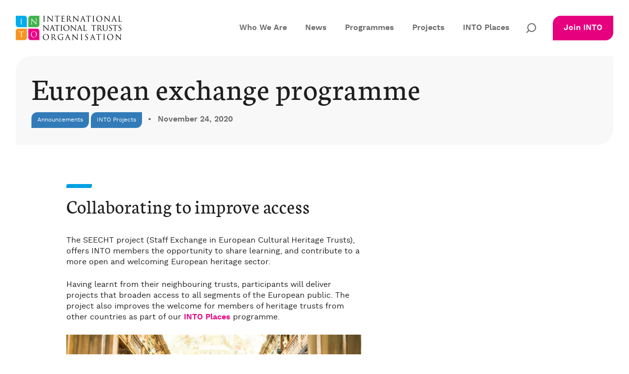

--- FILE ---
content_type: text/html; charset=UTF-8
request_url: https://www.into.org/european-exchange-programme/
body_size: 9770
content:
<!DOCTYPE html><html lang="en-US"><head><!-- Google Tag Manager -->
<script>(function(w,d,s,l,i){w[l]=w[l]||[];w[l].push({'gtm.start':
new Date().getTime(),event:'gtm.js'});var f=d.getElementsByTagName(s)[0],
j=d.createElement(s),dl=l!='dataLayer'?'&l='+l:'';j.async=true;j.src=
'https://www.googletagmanager.com/gtm.js?id='+i+dl;f.parentNode.insertBefore(j,f);
})(window,document,'script','dataLayer','GTM-WL79Z2G');</script>
<!-- End Google Tag Manager --><meta charset="UTF-8"><meta name="viewport" content="width=device-width, initial-scale=1, minimum-scale=1, maximum-scale=1"><title>European exchange programme - INTO family shares learning on access | The International National Trusts Organisation (INTO)</title><meta name='robots' content='index, follow, max-image-preview:large, max-snippet:-1, max-video-preview:-1' />
	<style>img:is([sizes="auto" i], [sizes^="auto," i]) { contain-intrinsic-size: 3000px 1500px }</style>
	
	<!-- This site is optimized with the Yoast SEO plugin v25.9 - https://yoast.com/wordpress/plugins/seo/ -->
	<meta name="description" content="A summary of INTO&#039;s involvement in the Erasmus+ SEECHT Project, Staff Exchange in European Cultural Heritage Trusts" />
	<link rel="canonical" href="https://www.into.org/european-exchange-programme/" />
	<meta property="og:locale" content="en_US" />
	<meta property="og:type" content="article" />
	<meta property="og:title" content="European exchange programme - INTO family shares learning on access" />
	<meta property="og:description" content="A summary of INTO&#039;s involvement in the Erasmus+ SEECHT Project, Staff Exchange in European Cultural Heritage Trusts" />
	<meta property="og:url" content="https://www.into.org/european-exchange-programme/" />
	<meta property="og:site_name" content="The International National Trusts Organisation (INTO)" />
	<meta property="article:published_time" content="2020-11-24T17:43:36+00:00" />
	<meta property="article:modified_time" content="2023-09-05T09:44:31+00:00" />
	<meta property="og:image" content="https://www.into.org/app/uploads/2023/07/CTF-61-scaled-e1688648569495.jpg" />
	<meta property="og:image:width" content="1593" />
	<meta property="og:image:height" content="1440" />
	<meta property="og:image:type" content="image/jpeg" />
	<meta name="author" content="Catherine Leonard" />
	<meta name="twitter:card" content="summary_large_image" />
	<meta name="twitter:label1" content="Written by" />
	<meta name="twitter:data1" content="Catherine Leonard" />
	<script type="application/ld+json" class="yoast-schema-graph">{"@context":"https://schema.org","@graph":[{"@type":"WebPage","@id":"https://www.into.org/european-exchange-programme/","url":"https://www.into.org/european-exchange-programme/","name":"European exchange programme - INTO family shares learning on access","isPartOf":{"@id":"https://www.into.org/#website"},"primaryImageOfPage":{"@id":"https://www.into.org/european-exchange-programme/#primaryimage"},"image":{"@id":"https://www.into.org/european-exchange-programme/#primaryimage"},"thumbnailUrl":"https://www.into.org/app/uploads/2023/07/CTF-61-scaled-e1688648569495.jpg","datePublished":"2020-11-24T17:43:36+00:00","dateModified":"2023-09-05T09:44:31+00:00","author":{"@id":"https://www.into.org/#/schema/person/9456a7d6978dded6fc8abc94171751b0"},"description":"A summary of INTO's involvement in the Erasmus+ SEECHT Project, Staff Exchange in European Cultural Heritage Trusts","breadcrumb":{"@id":"https://www.into.org/european-exchange-programme/#breadcrumb"},"inLanguage":"en-US","potentialAction":[{"@type":"ReadAction","target":["https://www.into.org/european-exchange-programme/"]}]},{"@type":"ImageObject","inLanguage":"en-US","@id":"https://www.into.org/european-exchange-programme/#primaryimage","url":"https://www.into.org/app/uploads/2023/07/CTF-61-scaled-e1688648569495.jpg","contentUrl":"https://www.into.org/app/uploads/2023/07/CTF-61-scaled-e1688648569495.jpg","width":1593,"height":1440,"caption":"Alex leads a session in Prague"},{"@type":"BreadcrumbList","@id":"https://www.into.org/european-exchange-programme/#breadcrumb","itemListElement":[{"@type":"ListItem","position":1,"name":"News","item":"https://www.into.org/news/"},{"@type":"ListItem","position":2,"name":"European exchange programme"}]},{"@type":"WebSite","@id":"https://www.into.org/#website","url":"https://www.into.org/","name":"The International National Trusts Organisation (INTO)","description":"Promoting the conservation and enhancement of the cultural and natural heritage of all nations for the benefit of the people of the world.","potentialAction":[{"@type":"SearchAction","target":{"@type":"EntryPoint","urlTemplate":"https://www.into.org/?s={search_term_string}"},"query-input":{"@type":"PropertyValueSpecification","valueRequired":true,"valueName":"search_term_string"}}],"inLanguage":"en-US"},{"@type":"Person","@id":"https://www.into.org/#/schema/person/9456a7d6978dded6fc8abc94171751b0","name":"Catherine Leonard","image":{"@type":"ImageObject","inLanguage":"en-US","@id":"https://www.into.org/#/schema/person/image/","url":"https://secure.gravatar.com/avatar/08f095b92139bc5ba2ef9f92257d67fafca44e518b255c5a3a65f3c4142a44cb?s=96&d=mm&r=g","contentUrl":"https://secure.gravatar.com/avatar/08f095b92139bc5ba2ef9f92257d67fafca44e518b255c5a3a65f3c4142a44cb?s=96&d=mm&r=g","caption":"Catherine Leonard"},"url":"https://www.into.org/author/catherine/"}]}</script>
	<!-- / Yoast SEO plugin. -->


<link rel='dns-prefetch' href='//code.jquery.com' />
<style id='classic-theme-styles-inline-css' type='text/css'>
/*! This file is auto-generated */
.wp-block-button__link{color:#fff;background-color:#32373c;border-radius:9999px;box-shadow:none;text-decoration:none;padding:calc(.667em + 2px) calc(1.333em + 2px);font-size:1.125em}.wp-block-file__button{background:#32373c;color:#fff;text-decoration:none}
</style>
<style id='global-styles-inline-css' type='text/css'>
:root{--wp--preset--aspect-ratio--square: 1;--wp--preset--aspect-ratio--4-3: 4/3;--wp--preset--aspect-ratio--3-4: 3/4;--wp--preset--aspect-ratio--3-2: 3/2;--wp--preset--aspect-ratio--2-3: 2/3;--wp--preset--aspect-ratio--16-9: 16/9;--wp--preset--aspect-ratio--9-16: 9/16;--wp--preset--color--black: #000000;--wp--preset--color--cyan-bluish-gray: #abb8c3;--wp--preset--color--white: #ffffff;--wp--preset--color--pale-pink: #f78da7;--wp--preset--color--vivid-red: #cf2e2e;--wp--preset--color--luminous-vivid-orange: #ff6900;--wp--preset--color--luminous-vivid-amber: #fcb900;--wp--preset--color--light-green-cyan: #7bdcb5;--wp--preset--color--vivid-green-cyan: #00d084;--wp--preset--color--pale-cyan-blue: #8ed1fc;--wp--preset--color--vivid-cyan-blue: #0693e3;--wp--preset--color--vivid-purple: #9b51e0;--wp--preset--gradient--vivid-cyan-blue-to-vivid-purple: linear-gradient(135deg,rgba(6,147,227,1) 0%,rgb(155,81,224) 100%);--wp--preset--gradient--light-green-cyan-to-vivid-green-cyan: linear-gradient(135deg,rgb(122,220,180) 0%,rgb(0,208,130) 100%);--wp--preset--gradient--luminous-vivid-amber-to-luminous-vivid-orange: linear-gradient(135deg,rgba(252,185,0,1) 0%,rgba(255,105,0,1) 100%);--wp--preset--gradient--luminous-vivid-orange-to-vivid-red: linear-gradient(135deg,rgba(255,105,0,1) 0%,rgb(207,46,46) 100%);--wp--preset--gradient--very-light-gray-to-cyan-bluish-gray: linear-gradient(135deg,rgb(238,238,238) 0%,rgb(169,184,195) 100%);--wp--preset--gradient--cool-to-warm-spectrum: linear-gradient(135deg,rgb(74,234,220) 0%,rgb(151,120,209) 20%,rgb(207,42,186) 40%,rgb(238,44,130) 60%,rgb(251,105,98) 80%,rgb(254,248,76) 100%);--wp--preset--gradient--blush-light-purple: linear-gradient(135deg,rgb(255,206,236) 0%,rgb(152,150,240) 100%);--wp--preset--gradient--blush-bordeaux: linear-gradient(135deg,rgb(254,205,165) 0%,rgb(254,45,45) 50%,rgb(107,0,62) 100%);--wp--preset--gradient--luminous-dusk: linear-gradient(135deg,rgb(255,203,112) 0%,rgb(199,81,192) 50%,rgb(65,88,208) 100%);--wp--preset--gradient--pale-ocean: linear-gradient(135deg,rgb(255,245,203) 0%,rgb(182,227,212) 50%,rgb(51,167,181) 100%);--wp--preset--gradient--electric-grass: linear-gradient(135deg,rgb(202,248,128) 0%,rgb(113,206,126) 100%);--wp--preset--gradient--midnight: linear-gradient(135deg,rgb(2,3,129) 0%,rgb(40,116,252) 100%);--wp--preset--font-size--small: 13px;--wp--preset--font-size--medium: 20px;--wp--preset--font-size--large: 36px;--wp--preset--font-size--x-large: 42px;--wp--preset--spacing--20: 0.44rem;--wp--preset--spacing--30: 0.67rem;--wp--preset--spacing--40: 1rem;--wp--preset--spacing--50: 1.5rem;--wp--preset--spacing--60: 2.25rem;--wp--preset--spacing--70: 3.38rem;--wp--preset--spacing--80: 5.06rem;--wp--preset--shadow--natural: 6px 6px 9px rgba(0, 0, 0, 0.2);--wp--preset--shadow--deep: 12px 12px 50px rgba(0, 0, 0, 0.4);--wp--preset--shadow--sharp: 6px 6px 0px rgba(0, 0, 0, 0.2);--wp--preset--shadow--outlined: 6px 6px 0px -3px rgba(255, 255, 255, 1), 6px 6px rgba(0, 0, 0, 1);--wp--preset--shadow--crisp: 6px 6px 0px rgba(0, 0, 0, 1);}:where(.is-layout-flex){gap: 0.5em;}:where(.is-layout-grid){gap: 0.5em;}body .is-layout-flex{display: flex;}.is-layout-flex{flex-wrap: wrap;align-items: center;}.is-layout-flex > :is(*, div){margin: 0;}body .is-layout-grid{display: grid;}.is-layout-grid > :is(*, div){margin: 0;}:where(.wp-block-columns.is-layout-flex){gap: 2em;}:where(.wp-block-columns.is-layout-grid){gap: 2em;}:where(.wp-block-post-template.is-layout-flex){gap: 1.25em;}:where(.wp-block-post-template.is-layout-grid){gap: 1.25em;}.has-black-color{color: var(--wp--preset--color--black) !important;}.has-cyan-bluish-gray-color{color: var(--wp--preset--color--cyan-bluish-gray) !important;}.has-white-color{color: var(--wp--preset--color--white) !important;}.has-pale-pink-color{color: var(--wp--preset--color--pale-pink) !important;}.has-vivid-red-color{color: var(--wp--preset--color--vivid-red) !important;}.has-luminous-vivid-orange-color{color: var(--wp--preset--color--luminous-vivid-orange) !important;}.has-luminous-vivid-amber-color{color: var(--wp--preset--color--luminous-vivid-amber) !important;}.has-light-green-cyan-color{color: var(--wp--preset--color--light-green-cyan) !important;}.has-vivid-green-cyan-color{color: var(--wp--preset--color--vivid-green-cyan) !important;}.has-pale-cyan-blue-color{color: var(--wp--preset--color--pale-cyan-blue) !important;}.has-vivid-cyan-blue-color{color: var(--wp--preset--color--vivid-cyan-blue) !important;}.has-vivid-purple-color{color: var(--wp--preset--color--vivid-purple) !important;}.has-black-background-color{background-color: var(--wp--preset--color--black) !important;}.has-cyan-bluish-gray-background-color{background-color: var(--wp--preset--color--cyan-bluish-gray) !important;}.has-white-background-color{background-color: var(--wp--preset--color--white) !important;}.has-pale-pink-background-color{background-color: var(--wp--preset--color--pale-pink) !important;}.has-vivid-red-background-color{background-color: var(--wp--preset--color--vivid-red) !important;}.has-luminous-vivid-orange-background-color{background-color: var(--wp--preset--color--luminous-vivid-orange) !important;}.has-luminous-vivid-amber-background-color{background-color: var(--wp--preset--color--luminous-vivid-amber) !important;}.has-light-green-cyan-background-color{background-color: var(--wp--preset--color--light-green-cyan) !important;}.has-vivid-green-cyan-background-color{background-color: var(--wp--preset--color--vivid-green-cyan) !important;}.has-pale-cyan-blue-background-color{background-color: var(--wp--preset--color--pale-cyan-blue) !important;}.has-vivid-cyan-blue-background-color{background-color: var(--wp--preset--color--vivid-cyan-blue) !important;}.has-vivid-purple-background-color{background-color: var(--wp--preset--color--vivid-purple) !important;}.has-black-border-color{border-color: var(--wp--preset--color--black) !important;}.has-cyan-bluish-gray-border-color{border-color: var(--wp--preset--color--cyan-bluish-gray) !important;}.has-white-border-color{border-color: var(--wp--preset--color--white) !important;}.has-pale-pink-border-color{border-color: var(--wp--preset--color--pale-pink) !important;}.has-vivid-red-border-color{border-color: var(--wp--preset--color--vivid-red) !important;}.has-luminous-vivid-orange-border-color{border-color: var(--wp--preset--color--luminous-vivid-orange) !important;}.has-luminous-vivid-amber-border-color{border-color: var(--wp--preset--color--luminous-vivid-amber) !important;}.has-light-green-cyan-border-color{border-color: var(--wp--preset--color--light-green-cyan) !important;}.has-vivid-green-cyan-border-color{border-color: var(--wp--preset--color--vivid-green-cyan) !important;}.has-pale-cyan-blue-border-color{border-color: var(--wp--preset--color--pale-cyan-blue) !important;}.has-vivid-cyan-blue-border-color{border-color: var(--wp--preset--color--vivid-cyan-blue) !important;}.has-vivid-purple-border-color{border-color: var(--wp--preset--color--vivid-purple) !important;}.has-vivid-cyan-blue-to-vivid-purple-gradient-background{background: var(--wp--preset--gradient--vivid-cyan-blue-to-vivid-purple) !important;}.has-light-green-cyan-to-vivid-green-cyan-gradient-background{background: var(--wp--preset--gradient--light-green-cyan-to-vivid-green-cyan) !important;}.has-luminous-vivid-amber-to-luminous-vivid-orange-gradient-background{background: var(--wp--preset--gradient--luminous-vivid-amber-to-luminous-vivid-orange) !important;}.has-luminous-vivid-orange-to-vivid-red-gradient-background{background: var(--wp--preset--gradient--luminous-vivid-orange-to-vivid-red) !important;}.has-very-light-gray-to-cyan-bluish-gray-gradient-background{background: var(--wp--preset--gradient--very-light-gray-to-cyan-bluish-gray) !important;}.has-cool-to-warm-spectrum-gradient-background{background: var(--wp--preset--gradient--cool-to-warm-spectrum) !important;}.has-blush-light-purple-gradient-background{background: var(--wp--preset--gradient--blush-light-purple) !important;}.has-blush-bordeaux-gradient-background{background: var(--wp--preset--gradient--blush-bordeaux) !important;}.has-luminous-dusk-gradient-background{background: var(--wp--preset--gradient--luminous-dusk) !important;}.has-pale-ocean-gradient-background{background: var(--wp--preset--gradient--pale-ocean) !important;}.has-electric-grass-gradient-background{background: var(--wp--preset--gradient--electric-grass) !important;}.has-midnight-gradient-background{background: var(--wp--preset--gradient--midnight) !important;}.has-small-font-size{font-size: var(--wp--preset--font-size--small) !important;}.has-medium-font-size{font-size: var(--wp--preset--font-size--medium) !important;}.has-large-font-size{font-size: var(--wp--preset--font-size--large) !important;}.has-x-large-font-size{font-size: var(--wp--preset--font-size--x-large) !important;}
:where(.wp-block-post-template.is-layout-flex){gap: 1.25em;}:where(.wp-block-post-template.is-layout-grid){gap: 1.25em;}
:where(.wp-block-columns.is-layout-flex){gap: 2em;}:where(.wp-block-columns.is-layout-grid){gap: 2em;}
:root :where(.wp-block-pullquote){font-size: 1.5em;line-height: 1.6;}
</style>
<link rel='stylesheet' id='style-css' href='https://www.into.org/app/themes/into/assets/css/main.e9860524c40e0cde1dd7.min.css?ver=1748860095' type='text/css' media='screen' />
<script type="text/javascript" src="https://code.jquery.com/jquery-3.7.1.min.js?ver=3.7.1" id="jquery-js"></script>
<link rel='shortlink' href='https://www.into.org/?p=1481' />
<link rel="icon" href="https://www.into.org/app/uploads/2020/11/cropped-into-favicon-1-32x32.png" sizes="32x32" />
<link rel="icon" href="https://www.into.org/app/uploads/2020/11/cropped-into-favicon-1-192x192.png" sizes="192x192" />
<link rel="apple-touch-icon" href="https://www.into.org/app/uploads/2020/11/cropped-into-favicon-1-180x180.png" />
<meta name="msapplication-TileImage" content="https://www.into.org/app/uploads/2020/11/cropped-into-favicon-1-270x270.png" />
</head><body class="wp-singular post-template-default single single-post postid-1481 single-format-standard wp-theme-into"><!-- Google Tag Manager (noscript) -->
<noscript><iframe src="https://www.googletagmanager.com/ns.html?id=GTM-WL79Z2G"
height="0" width="0" style="display:none;visibility:hidden"></iframe></noscript>
<!-- End Google Tag Manager (noscript) --><a class="skip-link skip-content" href="#main-content">Skip to content</a><header class="c-global-header" id="top"><div class="c-global-header__mobilenav"><a href="https://www.into.org" title="The International National Trusts Organisation (INTO)" rel="home"><img src="https://www.into.org/app/themes/into/assets/img/into-logo-flower.png" alt="The International National Trusts Organisation (INTO)" class="c-global-header__brand c-global-header__brand--mark"></a><button class="o-hamburger js-mobile-trigger" aria-label="Menu" aria-controls="navigation"><span class="o-hamburger__box"><span class="o-hamburger__inner"></span></span></button></div><nav class="c-global-header__nav js-mobile-menu"><a href="https://www.into.org" title="The International National Trusts Organisation (INTO)" rel="home"><img src="https://www.into.org/app/themes/into/assets/img/into-logo-full-black.png" alt="The International National Trusts Organisation (INTO)" class="c-global-header__brand c-global-header__brand--full"></a><ul id="menu-main-menu" class="c-global-header__nav--list js-mobile-menu"><li id="menu-item-182" class="menu-item menu-item-type-post_type menu-item-object-page menu-item-has-children c-global-header__nav--item"><a href="https://www.into.org/who-we-are/" class="c-global-header__nav--link">Who We Are</a><span class="c-global-header__subnav--expand"><svg class="c-global-header__subnav--icon c-global-header__subnav--expand-show"><use xlink:href="https://www.into.org/app/themes/into/assets/svg/icons.svg#plus"></use></svg><svg class="c-global-header__subnav--icon c-global-header__subnav--expand-hide"><use xlink:href="https://www.into.org/app/themes/into/assets/svg/icons.svg#minus"></use></svg></span>
<ul class="c-global-header__subnav--list">
	<li id="menu-item-1283" class="menu-item menu-item-type-post_type menu-item-object-page"><a href="https://www.into.org/who-we-are/about/" class="c-global-header__subnav--link">About INTO</a></li>
	<li id="menu-item-1284" class="menu-item menu-item-type-post_type menu-item-object-page"><a href="https://www.into.org/who-we-are/our-members/" class="c-global-header__subnav--link">Our Members</a></li>
	<li id="menu-item-1285" class="menu-item menu-item-type-post_type menu-item-object-page"><a href="https://www.into.org/who-we-are/team/" class="c-global-header__subnav--link">Our Team</a></li>
</ul>
</li>
<li id="menu-item-15" class="menu-item menu-item-type-post_type menu-item-object-page current_page_parent c-global-header__nav--item"><a href="https://www.into.org/news/" class="c-global-header__nav--link">News</a></li>
<li id="menu-item-183" class="menu-item menu-item-type-post_type menu-item-object-page menu-item-has-children c-global-header__nav--item"><a href="https://www.into.org/programmes-resources/" class="c-global-header__nav--link">Programmes</a><span class="c-global-header__subnav--expand"><svg class="c-global-header__subnav--icon c-global-header__subnav--expand-show"><use xlink:href="https://www.into.org/app/themes/into/assets/svg/icons.svg#plus"></use></svg><svg class="c-global-header__subnav--icon c-global-header__subnav--expand-hide"><use xlink:href="https://www.into.org/app/themes/into/assets/svg/icons.svg#minus"></use></svg></span>
<ul class="c-global-header__subnav--list">
	<li id="menu-item-1286" class="menu-item menu-item-type-post_type menu-item-object-page"><a href="https://www.into.org/programmes-resources/tap-into-small-grants/" class="c-global-header__subnav--link">TAP INTO</a></li>
	<li id="menu-item-1287" class="menu-item menu-item-type-post_type menu-item-object-page"><a href="https://www.into.org/programmes-resources/ask-into/" class="c-global-header__subnav--link">ASK-INTO</a></li>
	<li id="menu-item-1288" class="menu-item menu-item-type-post_type menu-item-object-page"><a href="https://www.into.org/programmes-resources/incubator/" class="c-global-header__subnav--link">Incubator</a></li>
	<li id="menu-item-1289" class="menu-item menu-item-type-post_type menu-item-object-page"><a href="https://www.into.org/programmes-resources/into-conference/" class="c-global-header__subnav--link">INTO Conference</a></li>
	<li id="menu-item-1290" class="menu-item menu-item-type-post_type menu-item-object-page"><a href="https://www.into.org/programmes-resources/webinars/" class="c-global-header__subnav--link">Webinars</a></li>
	<li id="menu-item-1292" class="menu-item menu-item-type-post_type menu-item-object-page"><a href="https://www.into.org/programmes-resources/resource-hub/" class="c-global-header__subnav--link">Resource Hub</a></li>
</ul>
</li>
<li id="menu-item-6754" class="menu-item menu-item-type-post_type menu-item-object-page c-global-header__nav--item"><a href="https://www.into.org/into-projects/" class="c-global-header__nav--link">Projects</a></li>
<li id="menu-item-915" class="menu-item menu-item-type-post_type menu-item-object-page c-global-header__nav--item"><a href="https://www.into.org/places/" class="c-global-header__nav--link">INTO Places</a></li>
</ul><div class="mobile-search"><div class="mobile-search__header">Search the site</div><form role="search" method="get" id="search-form" action="https://www.into.org/">
  <div class="input-group">
    <input type="search" class="form-control border-0" placeholder="Enter search keyword(s)" aria-label="search INTO" name="s" id="search-input" value="">
      <div class="input-group-append">
         <span class="input-group-append p-0">
          <i class="fas fa-search text-muted"></i>
         </span>
     </div>
     <div class="search-submit">
        <label>
          <input type="submit" class="search-submit__button" value="Search" />
        </label>
    </div>
  </div>
</form>
 </div><a href="#" class="js-search-trigger search-trigger"><svg class="feather feather-search" fill="none" height="24" stroke="white" stroke-linecap="round" stroke-linejoin="round" stroke-width="2" viewBox="0 0 24 24" width="24" xmlns="http://www.w3.org/2000/svg"><circle cx="11" cy="11" r="8"/><line x1="21" x2="16.65" y1="21" y2="16.65"/></svg></a><a href="https://www.into.org/join-into/" title="Learn how to become an INTO member" class="o-btn o-btn--primary" target="_self">Join INTO</a></nav><div class="js-search-box c-global-header__search"><div class="u-bg-grey-100"><div class="search-internal l-container u-pt-xs-48 u-pb-xs-48"><div class="js-search-close search-close"><svg class="o-icon"><use xlink:href="https://www.into.org/app/themes/into/assets/svg/icons.svg#close"></use></svg></div><div class="text--h2 u-pb-xs-24">Search the Site</div><form role="search" method="get" id="search-form" action="https://www.into.org/">
  <div class="input-group">
    <input type="search" class="form-control border-0" placeholder="Enter search keyword(s)" aria-label="search INTO" name="s" id="search-input" value="">
      <div class="input-group-append">
         <span class="input-group-append p-0">
          <i class="fas fa-search text-muted"></i>
         </span>
     </div>
     <div class="search-submit">
        <label>
          <input type="submit" class="search-submit__button" value="Search" />
        </label>
    </div>
  </div>
</form>
 </div></div><div class="background"></div></div></header><main class="l-main" id="main-content"><section class=\c-hero c-section"><div class="l-container"><div class="l-row"><div class="l-col-xs-12"><div class="c-hero__container u-bg-grey-100 u-p-xs-24 u-p-lg-32 u-mb-xs-40 u-mb-lg-56"><h1>European exchange programme</h1><p class="c-hero__meta u-mt-xs-16 u-t-semi-bold u-t-grey-300"><span class="o-tag o-tag--blue-dark u-t-white u-t-xxs u-t-regular">Announcements</span><span class="o-tag o-tag--blue-dark u-t-white u-t-xxs u-t-regular">INTO Projects</span><span class="c-hero__meta--bullet u-ml-xs-8 u-mr-xs-8">&bull;</span> <span class="c-hero__meta--date">November 24, 2020</span></p></div></div></div></div></section><section class="c-section u-pt-xs-24 u-pb-xs-0"><div class="l-container"><div class="l-row"><div class="l-col-md-8 l-col-lg-6 l-col-lg-offset-1"><h2 class="o-heading-decoration o-heading-decoration--blue u-mb-xs-24 u-mb-md-40">Collaborating to improve access</h2><div class="s-wysiwyg"><p>The SEECHT project (Staff Exchange in European Cultural Heritage Trusts), offers INTO members the opportunity to share learning, and contribute to a more open and welcoming European heritage sector.</p>
<p>Having learnt from their neighbouring trusts, participants will deliver projects that broaden access to all segments of the European public. The project also improves the welcome for members of heritage trusts from other countries as part of our <a href="https://www.into.org/places/">INTO Places</a> programme.</p>
<div id="attachment_214" style="width: 2570px" class="wp-caption alignnone"><img aria-describedby="caption-attachment-214" fetchpriority="high" decoding="async" class="wp-image-214 size-full" src="https://www.into.org/app/uploads/2020/11/Vin-d´Honneur_Strahov-Library-5th-birthday-of-the-Czech-National-Trust-scaled.jpg" alt="Picture of a grand library interior with groups of people talking" width="2560" height="1706" srcset="https://www.into.org/app/uploads/2020/11/Vin-d´Honneur_Strahov-Library-5th-birthday-of-the-Czech-National-Trust-scaled.jpg 2560w, https://www.into.org/app/uploads/2020/11/Vin-d´Honneur_Strahov-Library-5th-birthday-of-the-Czech-National-Trust-300x200.jpg 300w, https://www.into.org/app/uploads/2020/11/Vin-d´Honneur_Strahov-Library-5th-birthday-of-the-Czech-National-Trust-1024x683.jpg 1024w" sizes="(max-width: 2560px) 100vw, 2560px" /><p id="caption-attachment-214" class="wp-caption-text">European experts visit Czech National Trust in Prague</p></div>
<p>The project is led by the <a href="http://www.czechnationaltrust.org" target="_blank" rel="noopener">Czech National Trust</a>, working closely with INTO and partner organisations <a href="https://www.herita.be/" target="_blank" rel="noopener">Herita</a> in Flanders, <a href="https://www.nts.org.uk/" target="_blank" rel="noopener">National Trust for Scotland</a>, <a href="https://www.nationaltrust.org.uk/" target="_blank" rel="noopener">National Trust of England, Wales and Northern Ireland</a>, <a href="https://www.fondoambiente.it/" target="_blank" rel="noopener">FAI Fondo Ambiente Italiano</a> and the <a href="https://www.nt.sk/en/" target="_blank" rel="noopener">National Trust of Slovakia</a>.</p>
<p><img decoding="async" class="alignnone wp-image-1349" src="https://www.into.org/app/uploads/2020/11/Erasmus-logo-e1606240739389.jpg" alt="Erasmus+ Logo" width="255" height="83" srcset="https://www.into.org/app/uploads/2020/11/Erasmus-logo-e1606240739389.jpg 1080w, https://www.into.org/app/uploads/2020/11/Erasmus-logo-e1606240739389-300x98.jpg 300w, https://www.into.org/app/uploads/2020/11/Erasmus-logo-e1606240739389-1024x333.jpg 1024w" sizes="(max-width: 255px) 100vw, 255px" /></p>
</div></div></div></div></section><section class="c-section u-pt-xs-24 u-pb-xs-24"><div class="l-container"><div class="l-row"><div class="l-col-md-8 l-col-lg-6 l-col-lg-offset-1"><h2 class="o-heading-decoration o-heading-decoration--blue u-mb-xs-24 u-mb-md-40">Exchange of experience and expertise</h2><div class="s-wysiwyg"><p>Secondments will be organised around two themes:</p>
<p>How can we improve accessibility for people living with disabilities? How can our sites attract the widest possible audience?  What programmes can be implemented to ensure that our places and the stories we tell are relevant to people from all backgrounds?</p>
<p>How can European heritage trusts create a combined heritage offer?  How can we extend a warm welcome to members of European heritage trusts, when using their membership at our places?  What steps can be taken to standardise a reciprocal visiting offer?</p>
<h5>New access toolkit</h5>
<p>A toolkit, to be shared widely among European heritage organisations, will capture the strength of variety possessed by European heritage trusts, and provide the blueprint for continued collaboration between project participants.</p>
<p>The toolkit will be available from 15 September 2023 <a href="https://www.into.org/programmes-resources/resource-hub/" target="_blank" rel="noopener">on our Resource Hub</a>.</p>
</div></div></div></div></section><section class="c-image-gallery c-section u-pt-xs-24 u-pb-xs-24"><div class="l-container"><div class="l-row"><div class="l-col-xs-12"><div class="c-image-gallery__container c-image-gallery__container--alt"><div class="c-image-gallery__item c-image-gallery__item--1"><img src="https://www.into.org/app/uploads/2023/07/CTF-61-scaled-e1688648569495-960x960.jpg" alt="A man speaking to an audience with a microphone"></div><div class="c-image-gallery__item c-image-gallery__item--2"><img src="https://www.into.org/app/uploads/2020/11/Beautiful-Strahov-Monastery-960x480.jpg" alt="a group of people admiring a grand room with a painted ceiling"></div><div class="c-image-gallery__item c-image-gallery__item--3"><img src="https://www.into.org/app/uploads/2020/11/map-europe-960x960.jpg" alt="a colourful map of Europe with pins showing six countries"></div><div class="c-image-gallery__item c-image-gallery__item--4"><img src="https://www.into.org/app/uploads/2020/11/SEEHCT-launch-event3-960x960.jpg" alt="Group meeting outside under a tree on a sunny day"></div></div></div></div></div></section><section class="c-section u-pt-xs-24 u-pb-xs-24"><div class="l-container"><div class="l-row"><div class="l-col-xs-12 u-mb-xs-24 u-mb-md-40"><h2 class="o-heading-decoration o-heading-decoration--blue">Participating INTO members </h2></div><div class="l-col-sm-6 l-col-lg-3"><div class="o-member-card o-card o-card--border u-bg-white"><div class="o-member-card__image--container o-card__image--container"><div class="o-member-card__image--inner"><div class="o-member-card__image--centering"><img src="https://www.into.org/app/uploads/2020/11/Czech-National-Trust.jpg" alt="" class="o-member-card__image"></div></div></div><div class="o-member-card__content o-card__content u-p-xs-16"><h3 class="u-t-md u-t-semi-bold text--default"><button type="button" data-content-type="member" data-content-id="741" class="js-modal-trigger">Czech National Trust</button></h3><p class="u-t-grey-300 u-mt-xs-8">Czech Republic</p></div></div></div><div class="l-col-sm-6 l-col-lg-3"><div class="o-member-card o-card o-card--border u-bg-white"><div class="o-member-card__image--container o-card__image--container"><div class="o-member-card__image--inner"><div class="o-member-card__image--centering"><img src="https://www.into.org/app/uploads/2020/11/FAI_INTERNATIONAL-scaled-e1646996923946.jpg" alt="" class="o-member-card__image"></div></div></div><div class="o-member-card__content o-card__content u-p-xs-16"><h3 class="u-t-md u-t-semi-bold text--default"><button type="button" data-content-type="member" data-content-id="752" class="js-modal-trigger">FAI – The National Trust for Italy</button></h3><p class="u-t-grey-300 u-mt-xs-8">Italy</p></div></div></div><div class="l-col-sm-6 l-col-lg-3"><div class="o-member-card o-card o-card--border u-bg-white"><div class="o-member-card__image--container o-card__image--container"><div class="o-member-card__image--inner"><div class="o-member-card__image--centering"><img src="https://www.into.org/app/uploads/2020/11/Heritalogo-1-scaled.jpg" alt="" class="o-member-card__image"></div></div></div><div class="o-member-card__content o-card__content u-p-xs-16"><h3 class="u-t-md u-t-semi-bold text--default"><button type="button" data-content-type="member" data-content-id="764" class="js-modal-trigger">Herita</button></h3><p class="u-t-grey-300 u-mt-xs-8">Belgium</p></div></div></div><div class="l-col-sm-6 l-col-lg-3"><div class="o-member-card o-card o-card--border u-bg-white"><div class="o-member-card__image--container o-card__image--container"><div class="o-member-card__image--inner"><div class="o-member-card__image--centering"><img src="https://www.into.org/app/uploads/2020/11/National-Trust-for-Scotland.png" alt="" class="o-member-card__image"></div></div></div><div class="o-member-card__content o-card__content u-p-xs-16"><h3 class="u-t-md u-t-semi-bold text--default"><button type="button" data-content-type="member" data-content-id="744" class="js-modal-trigger">National Trust for Scotland</button></h3><p class="u-t-grey-300 u-mt-xs-8">Scotland</p></div></div></div><div class="l-col-sm-6 l-col-lg-3"><div class="o-member-card o-card o-card--border u-bg-white"><div class="o-member-card__image--container o-card__image--container"><div class="o-member-card__image--inner"><div class="o-member-card__image--centering"><img src="https://www.into.org/app/uploads/2020/11/Narodny-Trust-logo.jpg" alt="" class="o-member-card__image"></div></div></div><div class="o-member-card__content o-card__content u-p-xs-16"><h3 class="u-t-md u-t-semi-bold text--default"><button type="button" data-content-type="member" data-content-id="746" class="js-modal-trigger">National Trust of Slovakia</button></h3><p class="u-t-grey-300 u-mt-xs-8">Slovakia</p></div></div></div><div class="l-col-sm-6 l-col-lg-3"><div class="o-member-card o-card o-card--border u-bg-white"><div class="o-member-card__image--container o-card__image--container"><div class="o-member-card__image--inner"><div class="o-member-card__image--centering"><img src="https://www.into.org/app/uploads/2020/11/National-Trust-logo.png" alt="" class="o-member-card__image"></div></div></div><div class="o-member-card__content o-card__content u-p-xs-16"><h3 class="u-t-md u-t-semi-bold text--default"><button type="button" data-content-type="member" data-content-id="330" class="js-modal-trigger">The National Trust</button></h3><p class="u-t-grey-300 u-mt-xs-8">UK</p></div></div></div></div></div></section><section class="c-section u-bg-grey-100 u-pt-xs-24 u-pb-xs-24"><div class="l-container"><div class="l-row"><div class="l-col-xs-12 u-ac-xs u-mb-xs-24 u-mb-md-40"><h2 class="o-heading-decoration o-heading-decoration--blue o-heading-decoration--center">Latest news</h2></div><div class="l-col-md-6 l-col-lg-4 u-mt-xs-8 u-mb-xs-8 o-post"><article class="o-article-card o-card u-bg-white"><img src="https://www.into.org/app/uploads/2025/10/PNT-and-INTO-at-Brownsea-Island-credit-PNT-800x450.jpg" alt="a group of people standing underneath a huge tree, with brown leaves under foot and three people are touching the tree" class="o-card__image"><div class="o-article-card__content u-p-xs-24 u-p-lg-32"><div class="u-mb-xs-16"><span class="o-tag o-tag--blue-dark u-t-white u-t-xxs u-t-regular">Blogs</span><span class="o-tag o-tag--blue-dark u-t-white u-t-xxs u-t-regular">Climate change</span><span class="o-tag o-tag--blue-dark u-t-white u-t-xxs u-t-regular">INTO Projects</span></div><h3 class="u-t-md u-t-semi-bold text--default"><a href="https://www.into.org/heritage-climate-and-the-next-generation/" title="Twinned for learning: Heritage, climate and the next generation">Twinned for learning: Heritage, climate and the next generation</a></h3><p class="u-t-grey-300 u-mt-xs-16">October 9, 2025</p></div></article></div><div class="l-col-md-6 l-col-lg-4 u-mt-xs-8 u-mb-xs-8 o-post"><article class="o-article-card o-card u-bg-white"><img src="https://www.into.org/app/uploads/2025/07/WhatsApp-Image-2025-07-09-at-1.11.09-PM-4-800x450.jpeg" alt="The International National Trusts Organisation" class="o-card__image"><div class="o-article-card__content u-p-xs-24 u-p-lg-32"><div class="u-mb-xs-16"><span class="o-tag o-tag--blue-dark u-t-white u-t-xxs u-t-regular">Announcements</span><span class="o-tag o-tag--blue-dark u-t-white u-t-xxs u-t-regular">Blogs</span></div><h3 class="u-t-md u-t-semi-bold text--default"><a href="https://www.into.org/turning-heritage-into-action/" title="Turning heritage dialogue into action">Turning heritage dialogue into action</a></h3><p class="u-t-grey-300 u-mt-xs-16">July 9, 2025</p></div></article></div><div class="l-col-md-6 l-col-lg-4 u-mt-xs-8 u-mb-xs-8 o-post"><article class="o-article-card o-card u-bg-white"><img src="https://www.into.org/app/uploads/2025/06/EU-residency-at-Hardwick-e1750506652649-800x450.jpg" alt="The International National Trusts Organisation" class="o-card__image"><div class="o-article-card__content u-p-xs-24 u-p-lg-32"><div class="u-mb-xs-16"><span class="o-tag o-tag--blue-dark u-t-white u-t-xxs u-t-regular">Case Studies</span><span class="o-tag o-tag--blue-dark u-t-white u-t-xxs u-t-regular">Programmes</span></div><h3 class="u-t-md u-t-semi-bold text--default"><a href="https://www.into.org/reimagining-heritage-at-hardwick/" title="Reimagining Heritage: A week at Hardwick">Reimagining Heritage: A week at Hardwick</a></h3><p class="u-t-grey-300 u-mt-xs-16">June 23, 2025</p></div></article></div></div></div></section></main><footer class="c-global-footer">
	<div class="l-container l-container--fluid u-bg-grey-100">
		<div class="l-row u-pt-xs-40 u-pb-xs-40">
			<div class="l-col-md-12 l-col-lg-2">
				<img src="https://www.into.org/app/themes/into/assets/img/into-logo-full-black.png" alt="The International National Trusts Organisation (INTO)" class="c-global-footer__brand u-mb-xs-40">
			</div>
			<div class="l-col-md-6 l-col-lg-4 l-col-lg-offset-1">
				<h4 class="u-t-semi-bold u-mb-xs-16">Follow us on social media</h4><div class="o-social-icons u-mb-xs-40"><a href="https://www.facebook.com/intoheritage" title="Facebook" class="o-social-icons__channel" rel="noopener"><svg class="o-icon"><use xlink:href="https://www.into.org/app/themes/into/assets/svg/icons.svg#facebook"></use></svg></a><a href="https://www.instagram.com/intoheritage/" title="Instagram" class="o-social-icons__channel" rel="noopener"><svg class="o-icon"><use xlink:href="https://www.into.org/app/themes/into/assets/svg/icons.svg#instagram"></use></svg></a><a href="https://www.linkedin.com/company/into-heritage" title="LinkedIn" class="o-social-icons__channel" rel="noopener"><svg class="o-icon"><use xlink:href="https://www.into.org/app/themes/into/assets/svg/icons.svg#linkedin"></use></svg></a></div>					<h4 class="u-t-semi-bold u-mb-xs-16">Subscribe to our newsletter</h4>
<form action="https://into.us17.list-manage.com/subscribe/post?u=30b0e778f5c324def725a6c52&amp;id=356001d95f&amp;v_id=4599&amp;f_id=0061e8e3f0" method="post" id="mc-embedded-subscribe-form" name="mc-embedded-subscribe-form" class="validate c-subscribe c-subscribe--mailchimp u-mb-xs-40 u-mb-md-0" target="_blank">
	<div class="o-form-field o-form-field--name">
		<div class="o-form-field--name__part">
			<label for="mce-FNAME">First Name</label>
			<input type="text" name="FNAME" class=" text" id="mce-FNAME" placeholder="First Name">
		</div>
		<div class="o-form-field--name__part">
			<label for="mce-LNAME">Last Name</label>
			<input type="text" name="LNAME" class=" text" id="mce-LNAME" placeholder="Last Name">
		</div>
	</div>
	<div class="o-form-field o-form-field--email">
		<label for="mce-EMAIL">Email Address <span class="asterisk">*</span></label>
		<input type="email" name="EMAIL" class="required email" id="mce-EMAIL" required placeholder="Email Address">
	</div>
	<div class="o-form-field o-form-field--consent-checkbox">
		<label for="gdpr220805">
			<div class="o-form-field--consent-checkbox-control">
				<input type="checkbox" id="gdpr220805" name="gdpr[220805]" class="gdpr" value="Y" required>
				<span>
					<svg xmlns="http://www.w3.org/2000/svg" viewBox="0 0 20 20" fill="currentColor" stroke="currentColor" stroke-width="1">
						<path fill-rule="evenodd" d="M16.707 5.293a1 1 0 010 1.414l-8 8a1 1 0 01-1.414 0l-4-4a1 1 0 011.414-1.414L8 12.586l7.293-7.293a1 1 0 011.414 0z" clip-rule="evenodd"></path>
					</svg>
				</span>
			</div>
			<p class=""><strong>I confirm that I consent to the <a href="/privacy-policy/" title="Privacy Policy" target="_blank">Privacy Policy</a> and would like to receive emails from INTO</strong></p>
		</label>
	</div>
	<div hidden=""><input type="hidden" name="tags" value="3782682"></div>
	<div aria-hidden="true" style="position: absolute; left: -5000px;">
		<input type="text" name="b_30b0e778f5c324def725a6c52_356001d95f" tabindex="-1" value="">
	</div>
	<div>
		<input type="submit" name="subscribe" id="mc-embedded-subscribe" class="o-btn o-btn--primary" value="Subscribe">
	</div>
</form>
			</div>
			<div class="l-col-md-5 l-col-md-offset-1 l-col-lg-4 l-col-lg-offset-1">
				<h4 class="u-t-semi-bold u-mb-xs-16">Contact us</h4><div class="o-icon-group u-mb-xs-16"><span class="o-icon-group__icon"><svg class="o-icon"><use xlink:href="https://www.into.org/app/themes/into/assets/svg/icons.svg#pin"></use></svg></span><span class="o-icon-group__text"><a href="https://www.google.co.uk/maps/place/Savoy+Hill+House/@51.510393,-0.1218497,17z/data=!3m2!4b1!5s0x487604ca2522f2cd:0xbf16d06f2d7e616f!4m6!3m5!1s0x487604ca3b59c931:0x93ba70080bb2d99b!8m2!3d51.510393!4d-0.1192748!16s%2Fg%2F11f_f2jqsp?entry=ttu" title="Savoy Hill House, 7-10 Savoy Hill, London WC2R 0BU">Savoy Hill House, 7-10 Savoy Hill, London WC2R 0BU</a></span></div><div class="o-icon-group u-mb-xs-16"><span class="o-icon-group__icon"><svg class="o-icon"><use xlink:href="https://www.into.org/app/themes/into/assets/svg/icons.svg#envelope"></use></svg></span><span class="o-icon-group__text"><a href="mailto:info@into.org" title="info@into.org">info@into.org</a></span></div>			</div>
		</div>
	</div>
	<div class="l-container l-container--fluid c-global-footer__footnote u-bg-grey-400 u-t-white">
	<div class="l-row u-pt-xs-16 u-pb-xs-16 u-ai-xs-c">
		<div class="l-col-md-9">
							<p class="u-t-xs u-mb-xs-16 u-mb-md-0">
					© 2025 The International National Trusts Organisation (INTO). Registered charity in England and Wales 1175994. Website by <a href="https://www.pixelfridge.com"target="_blank">Pixelfridge</a>.				</p>
					</div>
		<div class="l-col-md-3 u-ar-md u-t-xs">
			        <a							href="https://www.into.org/privacy-policy/"
				title="Privacy Policy"
						class="c-global-footer__footnote--link"
		>
				Privacy Policy		</a>
		        <button							onclick="CookieControl.open();"
						class="c-global-footer__footnote--link"
		>
				Cookie Settings		</button>
				</div>
	</div>
</div>
</footer>
<script type="speculationrules">
{"prefetch":[{"source":"document","where":{"and":[{"href_matches":"\/*"},{"not":{"href_matches":["\/wp\/wp-*.php","\/wp\/wp-admin\/*","\/app\/uploads\/*","\/app\/*","\/app\/plugins\/*","\/app\/themes\/into\/*","\/*\\?(.+)"]}},{"not":{"selector_matches":"a[rel~=\"nofollow\"]"}},{"not":{"selector_matches":".no-prefetch, .no-prefetch a"}}]},"eagerness":"conservative"}]}
</script>
<script type="text/javascript" id="core-js-extra">
/* <![CDATA[ */
var hhData = {"ajaxurl":"https:\/\/www.into.org\/wp\/wp-admin\/admin-ajax.php","postUserNonce":"9b63b57062"};
/* ]]> */
</script>
<script type="text/javascript" src="https://www.into.org/app/themes/into/assets/js/main.2710e7ec3a799d303268.min.js?ver=1747987591" id="core-js"></script>
</body></html>

--- FILE ---
content_type: text/css
request_url: https://www.into.org/app/themes/into/assets/css/main.e9860524c40e0cde1dd7.min.css?ver=1748860095
body_size: 18542
content:
/*! destyle.css v1.0.14 | MIT License | https://github.com/nicolas-cusan/destyle.css */*{box-sizing:border-box}:after,:before{box-sizing:inherit}html{-webkit-text-size-adjust:100%;-webkit-tap-highlight-color:transparent;line-height:1.15}body{margin:0}main{display:block}address,blockquote,dl,figure,form,iframe,p,pre,table{margin:0}h1,h2,h3,h4,h5,h6{font-size:inherit;font-weight:inherit;line-height:inherit;margin:0}ol,ul{list-style:none;margin:0;padding:0}dt{font-weight:700}dd{margin-left:0}hr{border:0;border-top:1px solid;box-sizing:content-box;clear:both;color:inherit;height:0;margin:0;overflow:visible}pre{font-family:monospace,monospace;font-size:inherit}address{font-style:inherit}a{background-color:transparent;color:inherit;text-decoration:none}abbr[title]{border-bottom:none;text-decoration:underline;text-decoration:underline dotted}b,strong{font-weight:bolder}code,kbd,samp{font-family:monospace,monospace;font-size:inherit}small{font-size:80%}sub,sup{font-size:75%;line-height:0;position:relative;vertical-align:baseline}sub{bottom:-.25em}sup{top:-.5em}img{border-style:none;vertical-align:bottom}embed,iframe,object{border:0;vertical-align:bottom}button,input,optgroup,select,textarea{-webkit-appearance:none;appearance:none;background:transparent;border:0;border-radius:0;color:inherit;font:inherit;margin:0;outline:0;padding:0;text-align:inherit;vertical-align:middle}[type=checkbox]{-webkit-appearance:checkbox;appearance:checkbox}[type=radio]{-webkit-appearance:radio;appearance:radio}button,input{overflow:visible}button,select{text-transform:none}[type=button],[type=reset],[type=submit],button{-webkit-appearance:none;appearance:none;cursor:pointer}[type=button][disabled],[type=reset][disabled],[type=submit][disabled],button[disabled]{cursor:default}[type=button]::-moz-focus-inner,[type=reset]::-moz-focus-inner,[type=submit]::-moz-focus-inner,button::-moz-focus-inner{border-style:none;padding:0}[type=button]:-moz-focusring,[type=reset]:-moz-focusring,[type=submit]:-moz-focusring,button:-moz-focusring{outline:1px dotted ButtonText}select::-ms-expand{display:none}fieldset,option{padding:0}fieldset{border:0;margin:0;min-width:0}legend{color:inherit;display:table;max-width:100%;padding:0;white-space:normal}progress{vertical-align:baseline}textarea{overflow:auto}[type=number]::-webkit-inner-spin-button,[type=number]::-webkit-outer-spin-button{height:auto}[type=search]{outline-offset:-2px}[type=search]::-webkit-search-decoration{-webkit-appearance:none}::-webkit-file-upload-button{-webkit-appearance:button;font:inherit}label[for]{cursor:pointer}details{display:block}summary{display:list-item}[contenteditable]{outline:none}table{border-collapse:collapse;border-spacing:0}caption{text-align:left}td,th{padding:0;vertical-align:top}th{font-weight:700;text-align:left}[hidden],template{display:none}.c-agenda__row a,.c-category-filter--link,.c-global-footer__footnote--link,.c-global-header__nav--link,.c-resources__row a,.c-sub-navigation--link,.o-btn--text,.o-form-field a:not(.o-btn),.o-icon-group__text a,.s-wysiwyg a:not(.o-btn){background-position:0 100%;background-repeat:no-repeat;background-size:0 2px;padding-bottom:3px;text-decoration:none;-webkit-transition:all .2s ease-in-out;transition:all .2s ease-in-out}.c-agenda__row .current_page_item a,.c-agenda__row a.is-current,.c-agenda__row a:active,.c-agenda__row a:focus,.c-agenda__row a:hover,.c-category-filter--link:active,.c-category-filter--link:focus,.c-category-filter--link:hover,.c-global-footer__footnote--link:active,.c-global-footer__footnote--link:focus,.c-global-footer__footnote--link:hover,.c-global-header__nav--link:active,.c-global-header__nav--link:focus,.c-global-header__nav--link:hover,.c-resources__row .current_page_item a,.c-resources__row a.is-current,.c-resources__row a:active,.c-resources__row a:focus,.c-resources__row a:hover,.c-sub-navigation--link:active,.c-sub-navigation--link:focus,.c-sub-navigation--link:hover,.current_page_item .c-agenda__row a,.current_page_item .c-category-filter--link,.current_page_item .c-global-footer__footnote--link,.current_page_item .c-global-header__nav--link,.current_page_item .c-resources__row a,.current_page_item .c-sub-navigation--link,.current_page_item .o-btn--text,.current_page_item .o-form-field a:not(.o-btn),.current_page_item .o-icon-group__text a,.current_page_item .s-wysiwyg a:not(.o-btn),.is-current.c-category-filter--link,.is-current.c-global-footer__footnote--link,.is-current.c-global-header__nav--link,.is-current.c-sub-navigation--link,.is-current.o-btn--text,.o-btn--text:active,.o-btn--text:focus,.o-btn--text:hover,.o-form-field .current_page_item a:not(.o-btn),.o-form-field a.is-current:not(.o-btn),.o-form-field a:active:not(.o-btn),.o-form-field a:focus:not(.o-btn),.o-form-field a:hover:not(.o-btn),.o-icon-group__text .current_page_item a,.o-icon-group__text a.is-current,.o-icon-group__text a:active,.o-icon-group__text a:focus,.o-icon-group__text a:hover,.s-wysiwyg .current_page_item a:not(.o-btn),.s-wysiwyg a.is-current:not(.o-btn),.s-wysiwyg a:active:not(.o-btn),.s-wysiwyg a:focus:not(.o-btn),.s-wysiwyg a:hover:not(.o-btn){background-size:100% 2px}*{-webkit-font-smoothing:antialiased;-moz-osx-font-smoothing:grayscale}img{height:auto;max-width:100%}body{background:#fff;color:#1e1e1e;font-family:Work Sans,Arial,sans-serif;font-size:16px;font-size:1rem;height:100%;line-height:1.4;width:100%}body.no-scroll{overflow:hidden}@media screen and (max-width:832px){body.mobile-menu-is-active{overflow:hidden}}@font-face{font-display:swap;font-family:Neuton;font-style:normal;font-weight:400;src:url(../fonts/Neuton-Regular.eot);src:url(../fonts/Neuton-Regular.eot?#iefix) format("embedded-opentype"),url(../fonts/Neuton-Regular.woff2) format("woff2"),url(../fonts/Neuton-Regular.woff) format("woff"),url(../fonts/Neuton-Regular.ttf) format("truetype"),url(../fonts/Neuton-Regular.svg#Roboto) format("svg")}@font-face{font-display:swap;font-family:Work Sans;font-style:normal;font-weight:400;src:url(../fonts/WorkSans-Regular.eot);src:url(../fonts/WorkSans-Regular.eot?#iefix) format("embedded-opentype"),url(../fonts/WorkSans-Regular.woff2) format("woff2"),url(../fonts/WorkSans-Regular.woff) format("woff"),url(../fonts/WorkSans-Regular.ttf) format("truetype"),url(../fonts/WorkSans-Regular.svg#Roboto) format("svg")}@font-face{font-display:swap;font-family:Work Sans;font-style:normal;font-weight:600;src:url(../fonts/WorkSans-SemiBold.eot);src:url(../fonts/WorkSans-SemiBold.eot?#iefix) format("embedded-opentype"),url(../fonts/WorkSans-SemiBold.woff2) format("woff2"),url(../fonts/WorkSans-SemiBold.woff) format("woff"),url(../fonts/WorkSans-SemiBold.ttf) format("truetype"),url(../fonts/WorkSans-SemiBold.svg#Roboto) format("svg")}.o-icon--white{fill:#fff}.o-icon--grey-100{fill:#f8f8f8}.o-icon--grey-200{fill:#d6d6d6}.o-icon--grey-300{fill:#6a6a6a}.o-icon--grey-400{fill:#1e1e1e}.o-icon--black{fill:#000}.o-icon--blue{fill:#009fe3}.o-icon--blue-dark{fill:#327bb8}.o-icon--magenta{fill:#e6007e}.o-icon--magenta-dark{fill:#ab2459}.o-icon--magenta-light{fill:#f2a4d2}.o-icon--green{fill:#3fa535}.o-icon--green-dark{fill:#3d8530}.o-icon--orange{fill:#f39200}.o-icon--orange-dark{fill:#af5c21}.o-icon-icon-name{display:block;height:30px;width:25px}@media screen and (max-width:1088px){.o-icon-icon-name{height:25px;width:20px}}.o-icon-quote{display:block;height:32px;width:32px}@media screen and (max-width:1088px){.o-icon-quote{height:24px;width:24px}}.o-icon--rotate-90{-webkit-transform:rotate(90deg);transform:rotate(90deg)}.o-icon--rotate-180{-webkit-transform:rotate(180deg);transform:rotate(180deg)}.o-icon--rotate-270{-webkit-transform:rotate(270deg);transform:rotate(270deg)}.text--default{font-family:Work Sans,Arial,sans-serif;line-height:1.4}.text--display,.text--h1,h1{font-family:Neuton,Times New Roman,serif;letter-spacing:.02em;line-height:1}.text--h1,h1{font-size:36px;font-size:2.25rem}@media screen and (min-width:1088px){.text--h1,h1{font-size:64px;font-size:4rem}}.text--h2,h2{font-family:Neuton,Times New Roman,serif;font-size:24px;font-size:1.5rem;letter-spacing:.02em;line-height:1}@media screen and (min-width:1088px){.text--h2,h2{font-size:40px;font-size:2.5rem}}.text--h3,h3{font-family:Neuton,Times New Roman,serif;font-size:20px;font-size:1.25rem;letter-spacing:.02em;line-height:1}@media screen and (min-width:1088px){.text--h3,h3{font-size:28px;font-size:1.75rem}}.text--h4,h4{font-size:18px;font-size:1.125rem}@media screen and (min-width:1088px){.text--h4,h4{font-size:22px;font-size:1.375rem}}.text--h5,h5{font-size:20px;font-size:1.25rem}@media screen and (min-width:1088px){.text--h5,h5{font-size:20px;font-size:1.25rem}}.text--h6,h6{font-size:18px;font-size:1.125rem}@media screen and (min-width:1088px){.text--h6,h6{font-size:18px;font-size:1.125rem}}.l-main{min-width:300px}@media screen and (max-width:1088px){.l-main{margin-top:80px}}.l-container{margin:0 auto;max-width:87.5em;padding:0 32px}@media screen and (max-width:832px){.l-container{padding:0 16px}}.l-container--fluid{max-width:none}.l-row{display:-webkit-box;display:-ms-flexbox;display:flex;-ms-flex-wrap:wrap;flex-wrap:wrap;margin-left:-8px;margin-right:-8px}.l-row--grid-32{margin-bottom:-24px}@media screen and (min-width:832px){.l-row--grid-32{margin-bottom:-32px}}.l-row--grid-32 [class*=l-col-]{margin-bottom:24px}@media screen and (min-width:832px){.l-row--grid-32 [class*=l-col-]{margin-bottom:32px}}.l-col-xs-1,.l-col-xs-10,.l-col-xs-11,.l-col-xs-12,.l-col-xs-2,.l-col-xs-3,.l-col-xs-4,.l-col-xs-5,.l-col-xs-6,.l-col-xs-7,.l-col-xs-8,.l-col-xs-9{margin-left:8px;margin-right:8px;width:100%}.l-col-xs-1{-webkit-box-flex:0;-ms-flex-positive:0;-ms-flex-negative:0;-ms-flex-preferred-size:calc(8.33333% - 16px);flex-basis:calc(8.33333% - 16px);flex-grow:0;flex-shrink:0;width:calc(8.33333% - 16px)}.l-col-xs-offset-1{margin-left:calc(8.33333% + 8px)!important}.l-col-xs-2{-webkit-box-flex:0;-ms-flex-positive:0;-ms-flex-negative:0;-ms-flex-preferred-size:calc(16.66667% - 16px);flex-basis:calc(16.66667% - 16px);flex-grow:0;flex-shrink:0;width:calc(16.66667% - 16px)}.l-col-xs-offset-2{margin-left:calc(16.66667% + 8px)!important}.l-col-xs-3{-webkit-box-flex:0;-ms-flex-positive:0;-ms-flex-negative:0;-ms-flex-preferred-size:calc(25% - 16px);flex-basis:calc(25% - 16px);flex-grow:0;flex-shrink:0;width:calc(25% - 16px)}.l-col-xs-offset-3{margin-left:calc(25% + 8px)!important}.l-col-xs-4{-webkit-box-flex:0;-ms-flex-positive:0;-ms-flex-negative:0;-ms-flex-preferred-size:calc(33.33333% - 16px);flex-basis:calc(33.33333% - 16px);flex-grow:0;flex-shrink:0;width:calc(33.33333% - 16px)}.l-col-xs-offset-4{margin-left:calc(33.33333% + 8px)!important}.l-col-xs-5{-webkit-box-flex:0;-ms-flex-positive:0;-ms-flex-negative:0;-ms-flex-preferred-size:calc(41.66667% - 16px);flex-basis:calc(41.66667% - 16px);flex-grow:0;flex-shrink:0;width:calc(41.66667% - 16px)}.l-col-xs-offset-5{margin-left:calc(41.66667% + 8px)!important}.l-col-xs-6{-webkit-box-flex:0;-ms-flex-positive:0;-ms-flex-negative:0;-ms-flex-preferred-size:calc(50% - 16px);flex-basis:calc(50% - 16px);flex-grow:0;flex-shrink:0;width:calc(50% - 16px)}.l-col-xs-offset-6{margin-left:calc(50% + 8px)!important}.l-col-xs-7{-webkit-box-flex:0;-ms-flex-positive:0;-ms-flex-negative:0;-ms-flex-preferred-size:calc(58.33333% - 16px);flex-basis:calc(58.33333% - 16px);flex-grow:0;flex-shrink:0;width:calc(58.33333% - 16px)}.l-col-xs-offset-7{margin-left:calc(58.33333% + 8px)!important}.l-col-xs-8{-webkit-box-flex:0;-ms-flex-positive:0;-ms-flex-negative:0;-ms-flex-preferred-size:calc(66.66667% - 16px);flex-basis:calc(66.66667% - 16px);flex-grow:0;flex-shrink:0;width:calc(66.66667% - 16px)}.l-col-xs-offset-8{margin-left:calc(66.66667% + 8px)!important}.l-col-xs-9{-webkit-box-flex:0;-ms-flex-positive:0;-ms-flex-negative:0;-ms-flex-preferred-size:calc(75% - 16px);flex-basis:calc(75% - 16px);flex-grow:0;flex-shrink:0;width:calc(75% - 16px)}.l-col-xs-offset-9{margin-left:calc(75% + 8px)!important}.l-col-xs-10{-webkit-box-flex:0;-ms-flex-positive:0;-ms-flex-negative:0;-ms-flex-preferred-size:calc(83.33333% - 16px);flex-basis:calc(83.33333% - 16px);flex-grow:0;flex-shrink:0;width:calc(83.33333% - 16px)}.l-col-xs-offset-10{margin-left:calc(83.33333% + 8px)!important}.l-col-xs-11{-webkit-box-flex:0;-ms-flex-positive:0;-ms-flex-negative:0;-ms-flex-preferred-size:calc(91.66667% - 16px);flex-basis:calc(91.66667% - 16px);flex-grow:0;flex-shrink:0;width:calc(91.66667% - 16px)}.l-col-xs-offset-11{margin-left:calc(91.66667% + 8px)!important}.l-col-xs-12{-webkit-box-flex:0;-ms-flex-positive:0;-ms-flex-negative:0;-ms-flex-preferred-size:calc(100% - 16px);flex-basis:calc(100% - 16px);flex-grow:0;flex-shrink:0;width:calc(100% - 16px)}.l-col-xs-offset-12{margin-left:calc(100% + 8px)!important}.l-col-xs-offset-0{margin-left:0}.l-col-sm-1,.l-col-sm-10,.l-col-sm-11,.l-col-sm-12,.l-col-sm-2,.l-col-sm-3,.l-col-sm-4,.l-col-sm-5,.l-col-sm-6,.l-col-sm-7,.l-col-sm-8,.l-col-sm-9{margin-left:8px;margin-right:8px;width:100%}@media screen and (min-width:704px){.l-col-sm-1{-webkit-box-flex:0;-ms-flex-positive:0;-ms-flex-negative:0;-ms-flex-preferred-size:calc(8.33333% - 16px);flex-basis:calc(8.33333% - 16px);flex-grow:0;flex-shrink:0;width:calc(8.33333% - 16px)}.l-col-sm-offset-1{margin-left:calc(8.33333% + 8px)!important}.l-col-sm-2{-webkit-box-flex:0;-ms-flex-positive:0;-ms-flex-negative:0;-ms-flex-preferred-size:calc(16.66667% - 16px);flex-basis:calc(16.66667% - 16px);flex-grow:0;flex-shrink:0;width:calc(16.66667% - 16px)}.l-col-sm-offset-2{margin-left:calc(16.66667% + 8px)!important}.l-col-sm-3{-webkit-box-flex:0;-ms-flex-positive:0;-ms-flex-negative:0;-ms-flex-preferred-size:calc(25% - 16px);flex-basis:calc(25% - 16px);flex-grow:0;flex-shrink:0;width:calc(25% - 16px)}.l-col-sm-offset-3{margin-left:calc(25% + 8px)!important}.l-col-sm-4{-webkit-box-flex:0;-ms-flex-positive:0;-ms-flex-negative:0;-ms-flex-preferred-size:calc(33.33333% - 16px);flex-basis:calc(33.33333% - 16px);flex-grow:0;flex-shrink:0;width:calc(33.33333% - 16px)}.l-col-sm-offset-4{margin-left:calc(33.33333% + 8px)!important}.l-col-sm-5{-webkit-box-flex:0;-ms-flex-positive:0;-ms-flex-negative:0;-ms-flex-preferred-size:calc(41.66667% - 16px);flex-basis:calc(41.66667% - 16px);flex-grow:0;flex-shrink:0;width:calc(41.66667% - 16px)}.l-col-sm-offset-5{margin-left:calc(41.66667% + 8px)!important}.l-col-sm-6{-webkit-box-flex:0;-ms-flex-positive:0;-ms-flex-negative:0;-ms-flex-preferred-size:calc(50% - 16px);flex-basis:calc(50% - 16px);flex-grow:0;flex-shrink:0;width:calc(50% - 16px)}.l-col-sm-offset-6{margin-left:calc(50% + 8px)!important}.l-col-sm-7{-webkit-box-flex:0;-ms-flex-positive:0;-ms-flex-negative:0;-ms-flex-preferred-size:calc(58.33333% - 16px);flex-basis:calc(58.33333% - 16px);flex-grow:0;flex-shrink:0;width:calc(58.33333% - 16px)}.l-col-sm-offset-7{margin-left:calc(58.33333% + 8px)!important}.l-col-sm-8{-webkit-box-flex:0;-ms-flex-positive:0;-ms-flex-negative:0;-ms-flex-preferred-size:calc(66.66667% - 16px);flex-basis:calc(66.66667% - 16px);flex-grow:0;flex-shrink:0;width:calc(66.66667% - 16px)}.l-col-sm-offset-8{margin-left:calc(66.66667% + 8px)!important}.l-col-sm-9{-webkit-box-flex:0;-ms-flex-positive:0;-ms-flex-negative:0;-ms-flex-preferred-size:calc(75% - 16px);flex-basis:calc(75% - 16px);flex-grow:0;flex-shrink:0;width:calc(75% - 16px)}.l-col-sm-offset-9{margin-left:calc(75% + 8px)!important}.l-col-sm-10{-webkit-box-flex:0;-ms-flex-positive:0;-ms-flex-negative:0;-ms-flex-preferred-size:calc(83.33333% - 16px);flex-basis:calc(83.33333% - 16px);flex-grow:0;flex-shrink:0;width:calc(83.33333% - 16px)}.l-col-sm-offset-10{margin-left:calc(83.33333% + 8px)!important}.l-col-sm-11{-webkit-box-flex:0;-ms-flex-positive:0;-ms-flex-negative:0;-ms-flex-preferred-size:calc(91.66667% - 16px);flex-basis:calc(91.66667% - 16px);flex-grow:0;flex-shrink:0;width:calc(91.66667% - 16px)}.l-col-sm-offset-11{margin-left:calc(91.66667% + 8px)!important}.l-col-sm-12{-webkit-box-flex:0;-ms-flex-positive:0;-ms-flex-negative:0;-ms-flex-preferred-size:calc(100% - 16px);flex-basis:calc(100% - 16px);flex-grow:0;flex-shrink:0;width:calc(100% - 16px)}.l-col-sm-offset-12{margin-left:calc(100% + 8px)!important}.l-col-sm-offset-0{margin-left:0}}.l-col-md-1,.l-col-md-10,.l-col-md-11,.l-col-md-12,.l-col-md-2,.l-col-md-3,.l-col-md-4,.l-col-md-5,.l-col-md-6,.l-col-md-7,.l-col-md-8,.l-col-md-9{margin-left:8px;margin-right:8px;width:100%}@media screen and (min-width:832px){.l-col-md-1{-webkit-box-flex:0;-ms-flex-positive:0;-ms-flex-negative:0;-ms-flex-preferred-size:calc(8.33333% - 16px);flex-basis:calc(8.33333% - 16px);flex-grow:0;flex-shrink:0;width:calc(8.33333% - 16px)}.l-col-md-offset-1{margin-left:calc(8.33333% + 8px)!important}.l-col-md-2{-webkit-box-flex:0;-ms-flex-positive:0;-ms-flex-negative:0;-ms-flex-preferred-size:calc(16.66667% - 16px);flex-basis:calc(16.66667% - 16px);flex-grow:0;flex-shrink:0;width:calc(16.66667% - 16px)}.l-col-md-offset-2{margin-left:calc(16.66667% + 8px)!important}.l-col-md-3{-webkit-box-flex:0;-ms-flex-positive:0;-ms-flex-negative:0;-ms-flex-preferred-size:calc(25% - 16px);flex-basis:calc(25% - 16px);flex-grow:0;flex-shrink:0;width:calc(25% - 16px)}.l-col-md-offset-3{margin-left:calc(25% + 8px)!important}.l-col-md-4{-webkit-box-flex:0;-ms-flex-positive:0;-ms-flex-negative:0;-ms-flex-preferred-size:calc(33.33333% - 16px);flex-basis:calc(33.33333% - 16px);flex-grow:0;flex-shrink:0;width:calc(33.33333% - 16px)}.l-col-md-offset-4{margin-left:calc(33.33333% + 8px)!important}.l-col-md-5{-webkit-box-flex:0;-ms-flex-positive:0;-ms-flex-negative:0;-ms-flex-preferred-size:calc(41.66667% - 16px);flex-basis:calc(41.66667% - 16px);flex-grow:0;flex-shrink:0;width:calc(41.66667% - 16px)}.l-col-md-offset-5{margin-left:calc(41.66667% + 8px)!important}.l-col-md-6{-webkit-box-flex:0;-ms-flex-positive:0;-ms-flex-negative:0;-ms-flex-preferred-size:calc(50% - 16px);flex-basis:calc(50% - 16px);flex-grow:0;flex-shrink:0;width:calc(50% - 16px)}.l-col-md-offset-6{margin-left:calc(50% + 8px)!important}.l-col-md-7{-webkit-box-flex:0;-ms-flex-positive:0;-ms-flex-negative:0;-ms-flex-preferred-size:calc(58.33333% - 16px);flex-basis:calc(58.33333% - 16px);flex-grow:0;flex-shrink:0;width:calc(58.33333% - 16px)}.l-col-md-offset-7{margin-left:calc(58.33333% + 8px)!important}.l-col-md-8{-webkit-box-flex:0;-ms-flex-positive:0;-ms-flex-negative:0;-ms-flex-preferred-size:calc(66.66667% - 16px);flex-basis:calc(66.66667% - 16px);flex-grow:0;flex-shrink:0;width:calc(66.66667% - 16px)}.l-col-md-offset-8{margin-left:calc(66.66667% + 8px)!important}.l-col-md-9{-webkit-box-flex:0;-ms-flex-positive:0;-ms-flex-negative:0;-ms-flex-preferred-size:calc(75% - 16px);flex-basis:calc(75% - 16px);flex-grow:0;flex-shrink:0;width:calc(75% - 16px)}.l-col-md-offset-9{margin-left:calc(75% + 8px)!important}.l-col-md-10{-webkit-box-flex:0;-ms-flex-positive:0;-ms-flex-negative:0;-ms-flex-preferred-size:calc(83.33333% - 16px);flex-basis:calc(83.33333% - 16px);flex-grow:0;flex-shrink:0;width:calc(83.33333% - 16px)}.l-col-md-offset-10{margin-left:calc(83.33333% + 8px)!important}.l-col-md-11{-webkit-box-flex:0;-ms-flex-positive:0;-ms-flex-negative:0;-ms-flex-preferred-size:calc(91.66667% - 16px);flex-basis:calc(91.66667% - 16px);flex-grow:0;flex-shrink:0;width:calc(91.66667% - 16px)}.l-col-md-offset-11{margin-left:calc(91.66667% + 8px)!important}.l-col-md-12{-webkit-box-flex:0;-ms-flex-positive:0;-ms-flex-negative:0;-ms-flex-preferred-size:calc(100% - 16px);flex-basis:calc(100% - 16px);flex-grow:0;flex-shrink:0;width:calc(100% - 16px)}.l-col-md-offset-12{margin-left:calc(100% + 8px)!important}.l-col-md-offset-0{margin-left:0}}.l-col-lg-1,.l-col-lg-10,.l-col-lg-11,.l-col-lg-12,.l-col-lg-2,.l-col-lg-3,.l-col-lg-4,.l-col-lg-5,.l-col-lg-6,.l-col-lg-7,.l-col-lg-8,.l-col-lg-9{margin-left:8px;margin-right:8px;width:100%}@media screen and (min-width:1088px){.l-col-lg-1{-webkit-box-flex:0;-ms-flex-positive:0;-ms-flex-negative:0;-ms-flex-preferred-size:calc(8.33333% - 16px);flex-basis:calc(8.33333% - 16px);flex-grow:0;flex-shrink:0;width:calc(8.33333% - 16px)}.l-col-lg-offset-1{margin-left:calc(8.33333% + 8px)!important}.l-col-lg-2{-webkit-box-flex:0;-ms-flex-positive:0;-ms-flex-negative:0;-ms-flex-preferred-size:calc(16.66667% - 16px);flex-basis:calc(16.66667% - 16px);flex-grow:0;flex-shrink:0;width:calc(16.66667% - 16px)}.l-col-lg-offset-2{margin-left:calc(16.66667% + 8px)!important}.l-col-lg-3{-webkit-box-flex:0;-ms-flex-positive:0;-ms-flex-negative:0;-ms-flex-preferred-size:calc(25% - 16px);flex-basis:calc(25% - 16px);flex-grow:0;flex-shrink:0;width:calc(25% - 16px)}.l-col-lg-offset-3{margin-left:calc(25% + 8px)!important}.l-col-lg-4{-webkit-box-flex:0;-ms-flex-positive:0;-ms-flex-negative:0;-ms-flex-preferred-size:calc(33.33333% - 16px);flex-basis:calc(33.33333% - 16px);flex-grow:0;flex-shrink:0;width:calc(33.33333% - 16px)}.l-col-lg-offset-4{margin-left:calc(33.33333% + 8px)!important}.l-col-lg-5{-webkit-box-flex:0;-ms-flex-positive:0;-ms-flex-negative:0;-ms-flex-preferred-size:calc(41.66667% - 16px);flex-basis:calc(41.66667% - 16px);flex-grow:0;flex-shrink:0;width:calc(41.66667% - 16px)}.l-col-lg-offset-5{margin-left:calc(41.66667% + 8px)!important}.l-col-lg-6{-webkit-box-flex:0;-ms-flex-positive:0;-ms-flex-negative:0;-ms-flex-preferred-size:calc(50% - 16px);flex-basis:calc(50% - 16px);flex-grow:0;flex-shrink:0;width:calc(50% - 16px)}.l-col-lg-offset-6{margin-left:calc(50% + 8px)!important}.l-col-lg-7{-webkit-box-flex:0;-ms-flex-positive:0;-ms-flex-negative:0;-ms-flex-preferred-size:calc(58.33333% - 16px);flex-basis:calc(58.33333% - 16px);flex-grow:0;flex-shrink:0;width:calc(58.33333% - 16px)}.l-col-lg-offset-7{margin-left:calc(58.33333% + 8px)!important}.l-col-lg-8{-webkit-box-flex:0;-ms-flex-positive:0;-ms-flex-negative:0;-ms-flex-preferred-size:calc(66.66667% - 16px);flex-basis:calc(66.66667% - 16px);flex-grow:0;flex-shrink:0;width:calc(66.66667% - 16px)}.l-col-lg-offset-8{margin-left:calc(66.66667% + 8px)!important}.l-col-lg-9{-webkit-box-flex:0;-ms-flex-positive:0;-ms-flex-negative:0;-ms-flex-preferred-size:calc(75% - 16px);flex-basis:calc(75% - 16px);flex-grow:0;flex-shrink:0;width:calc(75% - 16px)}.l-col-lg-offset-9{margin-left:calc(75% + 8px)!important}.l-col-lg-10{-webkit-box-flex:0;-ms-flex-positive:0;-ms-flex-negative:0;-ms-flex-preferred-size:calc(83.33333% - 16px);flex-basis:calc(83.33333% - 16px);flex-grow:0;flex-shrink:0;width:calc(83.33333% - 16px)}.l-col-lg-offset-10{margin-left:calc(83.33333% + 8px)!important}.l-col-lg-11{-webkit-box-flex:0;-ms-flex-positive:0;-ms-flex-negative:0;-ms-flex-preferred-size:calc(91.66667% - 16px);flex-basis:calc(91.66667% - 16px);flex-grow:0;flex-shrink:0;width:calc(91.66667% - 16px)}.l-col-lg-offset-11{margin-left:calc(91.66667% + 8px)!important}.l-col-lg-12{-webkit-box-flex:0;-ms-flex-positive:0;-ms-flex-negative:0;-ms-flex-preferred-size:calc(100% - 16px);flex-basis:calc(100% - 16px);flex-grow:0;flex-shrink:0;width:calc(100% - 16px)}.l-col-lg-offset-12{margin-left:calc(100% + 8px)!important}.l-col-lg-offset-0{margin-left:0}}.l-col-xl-1,.l-col-xl-10,.l-col-xl-11,.l-col-xl-12,.l-col-xl-2,.l-col-xl-3,.l-col-xl-4,.l-col-xl-5,.l-col-xl-6,.l-col-xl-7,.l-col-xl-8,.l-col-xl-9{margin-left:8px;margin-right:8px;width:100%}@media screen and (min-width:1344px){.l-col-xl-1{-webkit-box-flex:0;-ms-flex-positive:0;-ms-flex-negative:0;-ms-flex-preferred-size:calc(8.33333% - 16px);flex-basis:calc(8.33333% - 16px);flex-grow:0;flex-shrink:0;width:calc(8.33333% - 16px)}.l-col-xl-offset-1{margin-left:calc(8.33333% + 8px)!important}.l-col-xl-2{-webkit-box-flex:0;-ms-flex-positive:0;-ms-flex-negative:0;-ms-flex-preferred-size:calc(16.66667% - 16px);flex-basis:calc(16.66667% - 16px);flex-grow:0;flex-shrink:0;width:calc(16.66667% - 16px)}.l-col-xl-offset-2{margin-left:calc(16.66667% + 8px)!important}.l-col-xl-3{-webkit-box-flex:0;-ms-flex-positive:0;-ms-flex-negative:0;-ms-flex-preferred-size:calc(25% - 16px);flex-basis:calc(25% - 16px);flex-grow:0;flex-shrink:0;width:calc(25% - 16px)}.l-col-xl-offset-3{margin-left:calc(25% + 8px)!important}.l-col-xl-4{-webkit-box-flex:0;-ms-flex-positive:0;-ms-flex-negative:0;-ms-flex-preferred-size:calc(33.33333% - 16px);flex-basis:calc(33.33333% - 16px);flex-grow:0;flex-shrink:0;width:calc(33.33333% - 16px)}.l-col-xl-offset-4{margin-left:calc(33.33333% + 8px)!important}.l-col-xl-5{-webkit-box-flex:0;-ms-flex-positive:0;-ms-flex-negative:0;-ms-flex-preferred-size:calc(41.66667% - 16px);flex-basis:calc(41.66667% - 16px);flex-grow:0;flex-shrink:0;width:calc(41.66667% - 16px)}.l-col-xl-offset-5{margin-left:calc(41.66667% + 8px)!important}.l-col-xl-6{-webkit-box-flex:0;-ms-flex-positive:0;-ms-flex-negative:0;-ms-flex-preferred-size:calc(50% - 16px);flex-basis:calc(50% - 16px);flex-grow:0;flex-shrink:0;width:calc(50% - 16px)}.l-col-xl-offset-6{margin-left:calc(50% + 8px)!important}.l-col-xl-7{-webkit-box-flex:0;-ms-flex-positive:0;-ms-flex-negative:0;-ms-flex-preferred-size:calc(58.33333% - 16px);flex-basis:calc(58.33333% - 16px);flex-grow:0;flex-shrink:0;width:calc(58.33333% - 16px)}.l-col-xl-offset-7{margin-left:calc(58.33333% + 8px)!important}.l-col-xl-8{-webkit-box-flex:0;-ms-flex-positive:0;-ms-flex-negative:0;-ms-flex-preferred-size:calc(66.66667% - 16px);flex-basis:calc(66.66667% - 16px);flex-grow:0;flex-shrink:0;width:calc(66.66667% - 16px)}.l-col-xl-offset-8{margin-left:calc(66.66667% + 8px)!important}.l-col-xl-9{-webkit-box-flex:0;-ms-flex-positive:0;-ms-flex-negative:0;-ms-flex-preferred-size:calc(75% - 16px);flex-basis:calc(75% - 16px);flex-grow:0;flex-shrink:0;width:calc(75% - 16px)}.l-col-xl-offset-9{margin-left:calc(75% + 8px)!important}.l-col-xl-10{-webkit-box-flex:0;-ms-flex-positive:0;-ms-flex-negative:0;-ms-flex-preferred-size:calc(83.33333% - 16px);flex-basis:calc(83.33333% - 16px);flex-grow:0;flex-shrink:0;width:calc(83.33333% - 16px)}.l-col-xl-offset-10{margin-left:calc(83.33333% + 8px)!important}.l-col-xl-11{-webkit-box-flex:0;-ms-flex-positive:0;-ms-flex-negative:0;-ms-flex-preferred-size:calc(91.66667% - 16px);flex-basis:calc(91.66667% - 16px);flex-grow:0;flex-shrink:0;width:calc(91.66667% - 16px)}.l-col-xl-offset-11{margin-left:calc(91.66667% + 8px)!important}.l-col-xl-12{-webkit-box-flex:0;-ms-flex-positive:0;-ms-flex-negative:0;-ms-flex-preferred-size:calc(100% - 16px);flex-basis:calc(100% - 16px);flex-grow:0;flex-shrink:0;width:calc(100% - 16px)}.l-col-xl-offset-12{margin-left:calc(100% + 8px)!important}.l-col-xl-offset-0{margin-left:0}}.c-global-header{min-width:300px;width:100%}@media screen and (max-width:1088px){.c-global-header{background-color:#fff;left:0;position:fixed!important;right:0;top:0;width:100%;z-index:600}}.c-global-header__brand{height:auto;margin-right:48px}.c-global-header__brand--full{display:none;width:216px}@media screen and (min-width:1088px){.c-global-header__brand--full{display:block}}.c-global-header__brand--mark{display:none;width:48px}@media screen and (max-width:1088px){.c-global-header__brand--mark{display:block}}.c-global-header__nav{overflow:auto;width:100%}.c-global-header__nav .search-trigger{max-height:24px}@media screen and (max-width:1088px){.c-global-header__nav .search-trigger{display:none}}.c-global-header__nav .search-trigger svg{max-width:24px;-webkit-transform:scaleX(-1);transform:scaleX(-1);-webkit-transition-duration:.3s;transition-duration:.3s}.c-global-header__nav .search-trigger:focus,.c-global-header__nav .search-trigger:hover{cursor:pointer}.c-global-header__nav .search-trigger:focus svg,.c-global-header__nav .search-trigger:hover svg{stroke:#e6007e}.c-global-header__nav .mobile-search{display:none}@media screen and (max-width:832px){.c-global-header__nav .mobile-search{display:block;padding:16px!important}}@media screen and (max-width:1088px){.c-global-header__nav .mobile-search{display:block;padding:16px 16px 16px 32px}}.c-global-header__nav .mobile-search__header{color:#fff;margin-bottom:.3em}@media screen and (min-width:1088px){.c-global-header__nav{-webkit-box-pack:justify;-ms-flex-pack:justify;-webkit-box-align:center;-ms-flex-align:center;align-items:center;display:-webkit-box;display:-ms-flexbox;display:flex;justify-content:space-between;padding:32px}}@media screen and (max-width:1088px){.c-global-header__nav{background-color:#009fe3;height:100%;overflow:auto;padding:0 0 80px;position:fixed;right:0;top:80px;-webkit-transform:translateZ(0);transform:translateZ(0);-webkit-transform:translateX(-100%);transform:translateX(-100%);-webkit-transition:all .2s ease-in-out;transition:all .2s ease-in-out;width:100%}.c-global-header__nav.is-active{-webkit-transform:translateX(0);transform:translateX(0)}}@media screen and (min-width:1088px){.c-global-header__nav--list{margin-left:auto;text-align:right}}.c-global-header__nav--item{font-weight:600}@media screen and (min-width:1088px){.c-global-header__nav--item{display:inline-block;margin-right:32px}}@media screen and (max-width:1088px){.c-global-header__nav--item{display:block;position:relative;width:100%}}.c-global-header__nav--item .c-global-header__subnav--expand-hide,.c-global-header__nav--item.is-active .c-global-header__subnav--expand-show{display:none}.c-global-header__nav--item.is-active .c-global-header__subnav--expand-hide{display:inline}@media screen and (min-width:1088px){.c-global-header__nav--link{background-image:-webkit-gradient(linear,left top,left bottom,from(#009fe3),to(#009fe3));background-image:linear-gradient(#009fe3,#009fe3);color:#6a6a6a}}@media screen and (max-width:1088px){.c-global-header__nav--link{color:#fff;display:block;padding:16px 48px 16px 32px}}@media screen and (max-width:832px){.c-global-header__nav--link{padding:16px 48px 16px 16px}}@media screen and (min-width:1088px){.c-global-header__nav--link:active,.c-global-header__nav--link:focus,.c-global-header__nav--link:hover{color:#009fe3}.c-global-header__nav--item.current_page_item .c-global-header__nav--link .c-global-header__nav--item.current_page_parent .c-global-header__nav--link{color:#1e1e1e}}.c-global-header__nav .o-btn{-ms-flex-negative:0;flex-shrink:0;margin-top:0}@media screen and (max-width:1088px){.c-global-header__nav .o-btn{margin-bottom:16px;margin-left:16px;margin-top:16px}}@media screen and (min-width:832px){.c-global-header__nav .o-btn{margin-left:32px}}.c-global-header__search{opacity:0;position:absolute;top:0;-webkit-transition-duration:.3s;transition-duration:.3s;-webkit-transition-property:opacity,left,top,height;transition-property:opacity,left,top,height;width:100%;z-index:-1}@media screen and (max-width:1088px){.c-global-header__search{display:none}}.c-global-header__search.show{-webkit-box-orient:vertical;-webkit-box-direction:normal;display:-webkit-box;display:-ms-flexbox;display:flex;-ms-flex-direction:column;flex-direction:column;height:100vh;opacity:1;top:0;z-index:5}.c-global-header__search .background{-webkit-box-flex:1;-ms-flex-positive:1;background-color:rgba(0,0,0,.7);flex-grow:1}.c-global-header__search .search-internal{text-align:center}.c-global-header__search .search-internal .input-group{-webkit-box-pack:center;-ms-flex-pack:center;display:-webkit-box;display:-ms-flexbox;display:flex;justify-content:center;margin:auto;width:60%}.c-global-header__search .search-internal .search-close{margin:auto;text-align:right;width:80%}.c-global-header__search .search-internal .search-close svg{max-height:24px;max-width:24px}.c-global-header__search .search-internal .search-close:focus,.c-global-header__search .search-internal .search-close:hover{cursor:pointer}.c-global-header__mobilenav{display:none}@media screen and (max-width:1088px){.c-global-header__mobilenav{display:block;padding:16px}}@media screen and (min-width:832px){.c-global-header__mobilenav{padding:16px 32px}}.c-global-header__subnav--expand{cursor:pointer;display:block;margin-top:2px;position:absolute;right:0;top:0;z-index:9999}@media screen and (min-width:1088px){.c-global-header__subnav--expand{display:none}}@media screen and (max-width:1088px){.c-global-header__subnav--expand{padding:16px 20px}}@media screen and (min-width:832px){.c-global-header__subnav--expand{padding:16px 36px 16px 20px}}.c-global-header__subnav--icon{fill:#fff;height:16px;width:16px}.c-global-header__subnav--list{background-color:#327bb8;max-height:0;opacity:0;overflow:hidden;position:relative;-webkit-transition:all .2s ease-in-out;transition:all .2s ease-in-out;visibility:hidden}@media screen and (min-width:1088px){.c-global-header__subnav--list{display:none}}.c-global-header__nav--item.is-active .c-global-header__subnav--list{max-height:25rem;opacity:1;visibility:visible}.c-global-header__subnav--link{color:#fff;display:block;width:100%}@media screen and (max-width:1088px){.c-global-header__subnav--link{padding:16px}}@media screen and (min-width:832px){.c-global-header__subnav--link{padding:16px 32px}}.home .c-global-header{left:0;position:absolute;right:0;top:0;width:100%;z-index:600}@media screen and (min-width:1088px){.home .c-global-header .c-global-header__nav--link{background-image:-webkit-gradient(linear,left top,left bottom,from(#fff),to(#fff));background-image:linear-gradient(#fff,#fff);color:#fff}.c-global-header__nav--item.current_page_item .home .c-global-header .c-global-header__nav--link,.home .c-global-header .c-global-header__nav--link:active,.home .c-global-header .c-global-header__nav--link:focus,.home .c-global-header .c-global-header__nav--link:hover{color:#fff}}body:not(.home) .search-trigger svg{stroke:#6a6a6a}.c-global-footer{color:#1e1e1e;min-width:300px}.c-global-footer__nav-item{display:block}@media screen and (min-width:832px){.c-global-footer__nav-item{display:inline-block;margin-left:12px;margin-right:12px}}.c-global-footer__nav-link{text-decoration:none}@media screen and (max-width:832px){.c-global-footer__nav-link{display:block;padding-bottom:4px;padding-top:4px}}.c-global-footer__nav-link:hover{text-decoration:underline}.c-global-footer__brand{max-width:240px;width:100%}.c-global-footer__footnote--link{background-image:-webkit-gradient(linear,left top,left bottom,from(#fff),to(#fff));background-image:linear-gradient(#fff,#fff);color:#fff;display:inline-block;font-weight:600}@media screen and (max-width:832px){.c-global-footer__footnote--link{margin-right:16px}}@media screen and (min-width:832px){.c-global-footer__footnote--link{margin-left:16px}}.c-global-footer__footnote--link:active,.c-global-footer__footnote--link:focus,.c-global-footer__footnote--link:hover{color:#fff}@media screen and (max-width:1088px){.c-sub-navigation{display:none}}.c-sub-navigation--list{padding-bottom:24px;padding-top:24px}.c-sub-navigation--item{display:inline-block;margin-right:32px}.c-sub-navigation--link{background-image:-webkit-gradient(linear,left top,left bottom,from(#009fe3),to(#009fe3));background-image:linear-gradient(#009fe3,#009fe3);color:#6a6a6a;font-weight:600}.c-sub-navigation--link:active,.c-sub-navigation--link:focus,.c-sub-navigation--link:hover{color:#009fe3}.c-sub-navigation--link.is-current{color:#1e1e1e}@media screen and (min-width:832px){.c-image-gallery__container{grid-gap:16px 16px;display:grid;gap:16px 16px;grid-template-columns:1fr 1fr 1fr 1fr;grid-template-rows:1fr 1fr}.c-image-gallery__item{overflow:hidden;position:relative}.c-image-gallery__item:not(.c-image-gallery__item--caption):before{content:"";display:block;padding-bottom:100%}}@media screen and (max-width:832px){.c-image-gallery__item img{margin-bottom:16px}}@media screen and (min-width:832px){.c-image-gallery__item img{bottom:-9999px;left:-9999px;margin:auto;min-height:100%;min-width:100%;-o-object-fit:cover;object-fit:cover;position:absolute;right:-9999px;top:-9999px}}@media screen and (max-width:832px){.c-image-gallery__item:last-child img{margin-bottom:0}}@media screen and (min-width:832px){.c-image-gallery__item--1{grid-area:1/1/3/3}.c-image-gallery__item--2{grid-area:1/3/2/4}.c-image-gallery__item--3{grid-area:2/3/3/4}.c-image-gallery__item--4{grid-area:1/4/2/5}.c-image-gallery__item--5{grid-area:2/4/3/5}.c-image-gallery__item--caption{grid-area:1/4/3/5}.c-image-gallery__container--alt .c-image-gallery__item--2{grid-area:1/3/2/5}.c-image-gallery__container--alt .c-image-gallery__item--2:before{padding-bottom:40%}.c-image-gallery__container--alt .c-image-gallery__item--3{grid-area:2/3/3/4}.c-image-gallery__container--alt .c-image-gallery__item--4{grid-area:2/4/3/5}}@media (-ms-high-contrast:none){.c-image-gallery__container{-ms-grid-columns:1fr 16px 1fr 16px 1fr 16px 1fr;-ms-grid-rows:1fr 16px 1fr;display:-ms-grid}.c-image-gallery__item--1{-ms-grid-row-span:3;-ms-grid-column-span:3;-ms-grid-column:1;-ms-grid-row:1}.c-image-gallery__item--2{-ms-grid-row-span:1;-ms-grid-column-span:1;-ms-grid-column:5;-ms-grid-row:1}.c-image-gallery__item--3{-ms-grid-row-span:1;-ms-grid-column-span:1;-ms-grid-column:5;-ms-grid-row:3}.c-image-gallery__item--4{-ms-grid-row-span:1;-ms-grid-column-span:1;-ms-grid-column:7;-ms-grid-row:1}.c-image-gallery__item--5{-ms-grid-row-span:1;-ms-grid-column-span:1;-ms-grid-column:7;-ms-grid-row:3}.c-image-gallery__item--caption{-ms-grid-row-span:3;-ms-grid-column-span:1;-ms-grid-column:7;-ms-grid-row:1}.c-image-gallery__container--alt .c-image-gallery__item--2{-ms-grid-row-span:1;-ms-grid-column-span:3;-ms-grid-column:5;-ms-grid-row:1}.c-image-gallery__container--alt .c-image-gallery__item--3{-ms-grid-row-span:1;-ms-grid-column-span:1;-ms-grid-column:5;-ms-grid-row:3}.c-image-gallery__container--alt .c-image-gallery__item--4{-ms-grid-row-span:1;-ms-grid-column-span:1;-ms-grid-column:7;-ms-grid-row:3}}.c-hero__container{border-bottom-right-radius:32px;border-top-left-radius:32px}.c-hero__container h1{line-height:1}@media screen and (max-width:832px){.c-hero__meta--bullet{display:none}.c-hero__meta--author,.c-hero__meta--date{display:block}}.c-home-hero{background-position:50%;background-size:cover;min-width:300px;position:relative;width:100%}@media screen and (min-width:832px){.c-home-hero{height:80vh;min-height:600px}}@media screen and (max-width:832px){.c-home-hero{padding-bottom:32px;padding-top:96px}}.c-home-hero h1{line-height:1}.c-home-hero .l-row{margin:0}@media screen and (min-width:832px){.c-home-hero .l-row{bottom:auto;position:absolute;top:50%;-webkit-transform:translateY(-50%);transform:translateY(-50%);width:auto}}.c-promo{position:relative}@media screen and (min-width:832px){.c-promo{display:-webkit-box;display:-ms-flexbox;display:flex;-ms-flex-wrap:wrap;flex-wrap:wrap}}.c-promo__image{width:100%}@media screen and (min-width:832px){.c-promo__image{height:100%;-o-object-fit:cover;object-fit:cover}.c-promo__image--container{-webkit-box-flex:0;-ms-flex-positive:0;-ms-flex-negative:0;-ms-flex-preferred-size:58.33333%;flex-basis:58.33333%;flex-grow:0;flex-shrink:0;width:58.33333%}}@media screen and (min-width:1088px){.c-promo__image--container{-ms-flex-preferred-size:66.66667%;flex-basis:66.66667%;width:66.66667%}}.c-promo__content{padding:24px 16px}@media screen and (min-width:832px){.c-promo__content{padding:48px 40px}.c-promo__content--container{-webkit-box-flex:0;-ms-flex-positive:0;-ms-flex-negative:0;-ms-flex-preferred-size:41.66667%;flex-basis:41.66667%;flex-grow:0;flex-shrink:0;width:41.66667%}}@media screen and (min-width:1088px){.c-promo__content--container{-ms-flex-preferred-size:33.33333%;flex-basis:33.33333%;width:33.33333%}}@media screen and (min-width:832px){.c-crosslinks{display:-webkit-box;display:-ms-flexbox;display:flex;-ms-flex-wrap:wrap;flex-wrap:wrap}.c-crosslinks .o-crosslink{-ms-flex-preferred-size:calc(50% - 8px);-webkit-box-flex:0;-ms-flex-positive:0;-ms-flex-negative:0;flex-basis:calc(50% - 8px);flex-grow:0;flex-shrink:0;margin-bottom:8px;margin-top:8px;width:calc(50% - 8px)}.c-crosslinks .o-crosslink:nth-child(odd){margin-right:8px}.c-crosslinks .o-crosslink:nth-child(2n){margin-left:8px}}.c-accordion{border-bottom:1px solid #d6d6d6}.c-accordion__row{border-top:1px solid #d6d6d6}.c-form .c-accordion__row{border-top:none}.c-accordion__header{cursor:pointer;position:relative}.c-accordion__header .o-chevron{position:absolute;right:0;top:8px}.c-form .c-accordion__header{background-color:#fff;border:2px solid #e6007e;border-bottom-right-radius:16px;border-top-left-radius:16px;color:#e6007e;padding-left:24px}.c-form .c-accordion__header .o-icon{height:16px;position:absolute;right:24px;top:20px;width:16px}.c-form .c-accordion{border-bottom:none}.c-accordion__body{height:auto;max-height:0;overflow:hidden;-webkit-transition:max-height .2s;transition:max-height .2s}.c-resources{border-bottom:1px solid #d6d6d6}.c-resources__row{border-top:1px solid #d6d6d6;position:relative}.c-resources__row a{background-image:-webkit-gradient(linear,left top,left bottom,from(#ab2459),to(#ab2459));background-image:linear-gradient(#ab2459,#ab2459);color:#e6007e}.c-resources__row a:before{bottom:0;content:"";left:0;overflow:hidden;position:absolute;right:0;top:0;white-space:nowrap;z-index:1}.c-resources__row a:active,.c-resources__row a:focus,.c-resources__row a:hover{color:#ab2459}.c-modal{bottom:0;left:0;min-width:300px;opacity:0;pointer-events:none;position:fixed;right:0;top:0;-webkit-transition:all .2s ease-in-out;transition:all .2s ease-in-out;visibility:hidden;z-index:800}.c-modal.is-visible{opacity:1;pointer-events:auto;visibility:visible}.c-modal__close{position:absolute;right:16px;top:16px;z-index:1000}.c-modal__close .o-close{fill:#e6007e}.c-modal__backdrop{background-color:rgba(30,30,30,.7);bottom:0;left:0;position:absolute;right:0;top:0;z-index:900}.c-modal__content{-ms-scroll-chaining:none;background-color:#fff;max-height:calc(100% + 2px);overflow-y:auto;overscroll-behavior:contain;position:relative}@media screen and (min-width:560px){.c-modal__content{margin:0 128px}}@media screen and (min-width:832px){.c-modal__content{border-bottom-right-radius:32px;border-top-left-radius:32px;margin:0 32px;padding:48px}}.c-modal__content--container{-webkit-box-pack:center;-ms-flex-pack:center;-webkit-box-align:center;-ms-flex-align:center;align-items:center;bottom:0;display:-webkit-box;display:-ms-flexbox;display:flex;justify-content:center;left:0;margin:0 auto;max-width:960px;min-height:100%;position:absolute;right:0;top:0;width:100%;z-index:1000}@media screen and (min-width:560px){.c-modal__content--container{margin:16px auto 0}}@media screen and (min-width:832px){.c-modal__content--detail{-webkit-box-orient:horizontal;-webkit-box-direction:normal;-webkit-box-pack:center;-ms-flex-pack:center;display:-webkit-box;display:-ms-flexbox;display:flex;-ms-flex-direction:row;flex-direction:row;justify-content:center}}.c-modal__content--image{width:100%}@media screen and (min-width:832px){.c-modal__content--image{-webkit-box-flex:1;-ms-flex:1 0 41.6666666667%;flex:1 0 41.6666666667%;padding-right:64px;width:41.6666666667%}}.c-modal__content--bio,.c-modal__content--image img:not(.o-member-card__image){width:100%}@media screen and (max-width:832px){.c-modal__content--bio{padding:16px}}@media screen and (min-width:832px){.c-modal__content--bio{-webkit-box-flex:1;-ms-flex:1 0 58.3333333333%;flex:1 0 58.3333333333%;width:58.3333333333%}}.c-agenda{border-bottom:1px solid #d6d6d6}.c-agenda__row{border-top:1px solid #d6d6d6;position:relative}.c-agenda__row a{background-image:-webkit-gradient(linear,left top,left bottom,from(#ab2459),to(#ab2459));background-image:linear-gradient(#ab2459,#ab2459);color:#e6007e}.c-agenda__row a:before{bottom:0;content:"";left:0;overflow:hidden;position:absolute;right:0;top:0;white-space:nowrap;z-index:1}.c-agenda__row a:active,.c-agenda__row a:focus,.c-agenda__row a:hover{color:#ab2459}.c-posts{min-height:50vh;position:relative}.c-posts .o-load-more--btn__end{display:none}.c-posts .o-post--show{opacity:1}.c-posts .o-post--hide,.c-posts .o-post--show{-webkit-transition:all .2s ease-in-out;transition:all .2s ease-in-out}.c-posts .o-post--hide{opacity:0}.c-posts .page-numbers{display:none}.c-posts--empty-heading{bottom:auto;left:50%;position:absolute;right:auto;top:50%;-webkit-transform:translate(-50%,-50%);transform:translate(-50%,-50%)}@media screen and (max-width:832px){.c-category-filter--list{cursor:pointer;position:relative}}.c-category-filter--item{font-weight:600}@media screen and (min-width:832px){.c-category-filter--item{display:inline-block;margin-right:32px}}.c-category-filter--link{color:#6a6a6a}@media screen and (max-width:832px){.c-category-filter--link{background-color:#fff;display:block;padding:12px 16px}}@media screen and (min-width:832px){.c-category-filter--link{background-image:-webkit-gradient(linear,left top,left bottom,from(#009fe3),to(#009fe3));background-image:linear-gradient(#009fe3,#009fe3)}.c-category-filter--link:active,.c-category-filter--link:focus,.c-category-filter--link:hover{color:#009fe3}}.c-category-filter--link.is-current{color:#1e1e1e}@media screen and (max-width:832px){.c-category-filter--link:not(.is-current){display:none}.c-category-filter--link.show{display:block}}.c-category-filter .o-chevron{pointer-events:none;position:absolute;right:16px;top:18px}@media screen and (min-width:832px){.c-category-filter .o-chevron{display:none}}@media screen and (max-width:832px){.c-category-filter--regions{border:1px solid #d6d6d6}}.c-subscribe .o-form-field--email input:not([type=checkbox]):not([type=radio]):not([type=submit]),.c-subscribe .o-form-field--name input:not([type=checkbox]):not([type=radio]):not([type=submit]),.c-subscribe .o-form-field--text input:not([type=checkbox]):not([type=radio]):not([type=submit]),.o-form-field input:not([type=checkbox]):not([type=radio]):not([type=submit]),.o-form-field select,.o-form-field textarea{background-color:#fff;border:1px solid #d6d6d6;border-radius:2px;padding:12px 16px;width:100%}.c-subscribe .o-form-field--email input.placeholder:not([type=checkbox]):not([type=radio]):not([type=submit]),.c-subscribe .o-form-field--name input.placeholder:not([type=checkbox]):not([type=radio]):not([type=submit]),.c-subscribe .o-form-field--text input.placeholder:not([type=checkbox]):not([type=radio]):not([type=submit]),.o-form-field input.placeholder:not([type=checkbox]):not([type=radio]):not([type=submit]),.o-form-field select.placeholder,.o-form-field textarea.placeholder{color:#6a6a6a}.c-subscribe .o-form-field--email input:not([type=checkbox]):not([type=radio]):not([type=submit])::-webkit-input-placeholder,.c-subscribe .o-form-field--name input:not([type=checkbox]):not([type=radio]):not([type=submit])::-webkit-input-placeholder,.c-subscribe .o-form-field--text input:not([type=checkbox]):not([type=radio]):not([type=submit])::-webkit-input-placeholder,.o-form-field input:not([type=checkbox]):not([type=radio]):not([type=submit])::-webkit-input-placeholder,.o-form-field select::-webkit-input-placeholder,.o-form-field textarea::-webkit-input-placeholder{color:#6a6a6a}.c-subscribe .o-form-field--email input:-moz-placeholder:not([type=checkbox]):not([type=radio]):not([type=submit]),.c-subscribe .o-form-field--email input:not([type=checkbox]):not([type=radio]):not([type=submit])::-moz-placeholder,.c-subscribe .o-form-field--name input:-moz-placeholder:not([type=checkbox]):not([type=radio]):not([type=submit]),.c-subscribe .o-form-field--name input:not([type=checkbox]):not([type=radio]):not([type=submit])::-moz-placeholder,.c-subscribe .o-form-field--text input:-moz-placeholder:not([type=checkbox]):not([type=radio]):not([type=submit]),.c-subscribe .o-form-field--text input:not([type=checkbox]):not([type=radio]):not([type=submit])::-moz-placeholder,.o-form-field input:-moz-placeholder:not([type=checkbox]):not([type=radio]):not([type=submit]),.o-form-field input:not([type=checkbox]):not([type=radio]):not([type=submit])::-moz-placeholder,.o-form-field select:-moz-placeholder,.o-form-field select::-moz-placeholder,.o-form-field textarea:-moz-placeholder,.o-form-field textarea::-moz-placeholder{color:#6a6a6a}.c-subscribe .o-form-field--email input:-ms-input-placeholder:not([type=checkbox]):not([type=radio]):not([type=submit]),.c-subscribe .o-form-field--name input:-ms-input-placeholder:not([type=checkbox]):not([type=radio]):not([type=submit]),.c-subscribe .o-form-field--text input:-ms-input-placeholder:not([type=checkbox]):not([type=radio]):not([type=submit]),.o-form-field input:-ms-input-placeholder:not([type=checkbox]):not([type=radio]):not([type=submit]),.o-form-field select:-ms-input-placeholder,.o-form-field textarea:-ms-input-placeholder{color:#6a6a6a}.c-subscribe .o-form-field--email input:disabled:not([type=checkbox]):not([type=radio]):not([type=submit]),.c-subscribe .o-form-field--name input:disabled:not([type=checkbox]):not([type=radio]):not([type=submit]),.c-subscribe .o-form-field--text input:disabled:not([type=checkbox]):not([type=radio]):not([type=submit]),.o-form-field input:disabled:not([type=checkbox]):not([type=radio]):not([type=submit]),.o-form-field select:disabled,.o-form-field textarea:disabled{opacity:.5}.c-subscribe .o-form-field--email input:focus:not([type=checkbox]):not([type=radio]):not([type=submit]),.c-subscribe .o-form-field--name input:focus:not([type=checkbox]):not([type=radio]):not([type=submit]),.c-subscribe .o-form-field--text input:focus:not([type=checkbox]):not([type=radio]):not([type=submit]),.o-form-field input:focus:not([type=checkbox]):not([type=radio]):not([type=submit]),.o-form-field select:focus,.o-form-field textarea:focus{outline:2px auto #009fe3}.c-form .gform_submission_error,.c-form .validation_error{color:#e6007e;font-family:Work Sans,Arial,sans-serif;font-size:16px;font-weight:600;line-height:1.4;margin-bottom:16px}.c-form .gform_ajax_spinner{height:auto!important;width:auto!important}.c-form .gform_fields{padding-bottom:24px;padding-top:24px}.c-form .gform_footer .o-btn,.c-form .gform_page_footer .o-btn{margin-right:8px;margin-top:0}.c-form .gform_page_fields{margin-bottom:24px}.c-form .gform_page_fields .gfieldset{padding-bottom:24px;padding-top:24px}.c-form .gform_page_fields .gfieldset .gform_fields{padding-bottom:0;padding-top:0}.c-form .gform_wrapper .gf_progressbar{background-color:#f8f8f8;border:1px solid #e6007e;border-radius:25px;padding:0;position:relative;width:100%}.c-form .gform_wrapper .gf_progressbar:after{border-bottom-left-radius:20px;border-bottom-right-radius:20px;border-top-left-radius:20px;border-top-right-radius:20px;content:"";display:block;height:24px;margin-top:-24px;width:100%;z-index:990}.c-form .gform_wrapper .gf_progressbar_title{color:#6a6a6a;font-family:Work Sans,Arial,sans-serif;font-size:16px;font-weight:600;margin-bottom:8px}.c-form .gform_wrapper .gf_progressbar_percentage{background:#e6007e;border-bottom-left-radius:20px;border-top-left-radius:20px;font-family:helvetica,arial,sans-serif;font-size:.813em!important;height:24px;text-align:right;text-shadow:0 1px 1px rgba(0,0,0,.5);vertical-align:middle;z-index:999}.c-form .gform_wrapper .gf_progressbar_percentage.percentbar_100{border-bottom-right-radius:20px;border-top-right-radius:20px}.c-form .gform_wrapper .gf_progressbar_percentage span{display:none}.c-form .gform_wrapper .gf_progressbar_wrapper{margin-bottom:24px}.c-form .gfieldset{background-color:#f8f8f8;border:1px solid #009fe3;border-bottom-right-radius:16px;border-top-left-radius:16px;padding-left:24px;padding-right:24px;position:relative}.c-form .gfieldset legend{display:none;opacity:0;visibility:hidden}.c-form .gfieldset+.gfieldset{margin-top:24px}.c-form .gsection_title{font-size:28px;margin-bottom:16px}.c-subscribe{-webkit-box-orient:vertical;-webkit-box-direction:normal;display:-webkit-box;display:-ms-flexbox;display:flex;-ms-flex-direction:column;flex-direction:column;gap:8px}.c-subscribe .gform_submission_error,.c-subscribe .validation_error{color:#fff;font-family:Work Sans,Arial,sans-serif;font-size:16px;font-weight:600;line-height:1.4;margin-bottom:16px}.c-global-footer .c-subscribe .gform_submission_error,.c-global-footer .c-subscribe .validation_error{color:#e6007e}.c-subscribe .o-form-field{margin-bottom:0!important}.c-subscribe .o-form-field .gfield_label,.c-subscribe .o-form-field .ginput_complex label,.c-subscribe .o-form-field label{display:none}.c-subscribe .o-form-field--email input:not([type=checkbox]):not([type=radio]):not([type=submit]),.c-subscribe .o-form-field--name input:not([type=checkbox]):not([type=radio]):not([type=submit]),.c-subscribe .o-form-field--text input:not([type=checkbox]):not([type=radio]):not([type=submit]){color:#1e1e1e;font-size:16px;padding:8px 12px}.c-subscribe .o-form-field--name{-webkit-box-orient:vertical;-webkit-box-direction:normal;display:-webkit-box;display:-ms-flexbox;display:flex;-ms-flex-direction:column;flex-direction:column;gap:8px}@media screen and (min-width:704px){.c-subscribe .o-form-field--name{-webkit-box-orient:horizontal;-webkit-box-direction:normal;-ms-flex-direction:row;flex-direction:row}}.c-subscribe .o-form-field--name__part{-webkit-box-flex:1;-ms-flex:1 1 auto;flex:1 1 auto}.c-subscribe .o-form-field--consent-checkbox label{cursor:pointer;display:-webkit-box;display:-ms-flexbox;display:flex;gap:16px;padding:8px 0}.c-subscribe .o-form-field--consent-checkbox-control{-webkit-box-align:center;-ms-flex-align:center;align-items:center;display:-webkit-box;display:-ms-flexbox;display:flex;height:24px;position:relative;width:24px}.c-subscribe .o-form-field--consent-checkbox-control input{-webkit-appearance:none;-moz-appearance:none;appearance:none;background-color:#fff;border:1px solid #d6d6d6;border-radius:2px;cursor:pointer;height:24px;width:24px}.c-subscribe .o-form-field--consent-checkbox-control span{color:#e6007e;height:20px;left:2px;opacity:0;pointer-events:none;position:absolute;top:2px;width:20px}.c-subscribe .o-form-field--consent-checkbox-control span svg{height:20px;width:20px}.c-subscribe .o-form-field--consent-checkbox-control input:checked+span{opacity:1}@media screen and (min-width:704px){.c-subscribe .o-form-field .ginput_complex{display:-webkit-box;display:-ms-flexbox;display:flex;gap:8px;width:100%}}.c-subscribe .o-form-field .ginput_complex span{display:inline-block;margin-bottom:0!important;width:100%}.c-subscribe .o-form-field--consent label{font-weight:600}.c-subscribe .o-form-field .gfield_description.validation_message{color:#fff;font-size:16px;font-weight:600;margin-bottom:12px;margin-top:8px}.c-global-footer .c-subscribe .o-form-field .gfield_description.validation_message{color:#e6007e}.c-subscribe .o-btn{margin-top:8px}.c-map,.c-map--container{border-top-left-radius:32px}.c-map--container{border-bottom-right-radius:32px}.c-map--content{padding:24px 16px}@media screen and (min-width:832px){.c-map--content{padding:40px 32px 40px 24px}}#search-form .input-group{display:-webkit-box;display:-ms-flexbox;display:flex}#search-form .input-group [type=search]{background-color:#fff;background-image:url(../svg/search.svg);background-position:15px;background-repeat:no-repeat;border:1px solid #d6d6d6;color:#000;padding:8px 12px 8px 40px;text-align:left;width:70%}@media screen and (max-width:832px){#search-form .input-group [type=search]{width:90%}}#search-form .input-group .search-submit{display:-webkit-box;display:-ms-flexbox;display:flex;position:relative}#search-form .input-group .search-submit__button{position:relative;text-indent:-9999px}#search-form .input-group .search-submit__button:focus,#search-form .input-group .search-submit__button:hover{cursor:pointer!important}#search-form .input-group .search-submit label{position:relative}#search-form .input-group .search-submit label:focus,#search-form .input-group .search-submit label:hover{cursor:pointer!important}#search-form .input-group .search-submit label:before{-webkit-box-align:center;-ms-flex-align:center;-webkit-box-pack:center;-ms-flex-pack:center;align-items:center;background-color:#e6007e;content:url(../svg/chevron-right.svg);display:-webkit-box;display:-ms-flexbox;display:flex;height:100%;justify-content:center;padding-top:4px;position:absolute;-webkit-transition:all .2s ease-in-out;transition:all .2s ease-in-out;width:46.5px;z-index:1}#search-form .input-group .search-submit:focus label:before,#search-form .input-group .search-submit:hover label:before{background-color:#ab2459}.skip-link{font-size:12px;font-size:.75rem;height:1px;left:-1000px;overflow:hidden;position:absolute;text-align:left;top:-1000px;width:1px}.o-btn{color:#fff;display:inline-block;font-weight:600;margin-top:24px;text-decoration:none!important}.o-btn--white{background-color:#fff}.o-btn--grey-100{background-color:#f8f8f8}.o-btn--grey-200{background-color:#d6d6d6}.o-btn--grey-300{background-color:#6a6a6a}.o-btn--grey-400{background-color:#1e1e1e}.o-btn--black{background-color:#000}.o-btn--blue{background-color:#009fe3}.o-btn--blue-dark{background-color:#327bb8}.o-btn--magenta{background-color:#e6007e}.o-btn--magenta-dark{background-color:#ab2459}.o-btn--magenta-light{background-color:#f2a4d2}.o-btn--green{background-color:#3fa535}.o-btn--green-dark{background-color:#3d8530}.o-btn--orange{background-color:#f39200}.o-btn--orange-dark{background-color:#af5c21}.o-btn--white{border-color:#fff}.o-btn--grey-100{border-color:#f8f8f8}.o-btn--grey-200{border-color:#d6d6d6}.o-btn--grey-300{border-color:#6a6a6a}.o-btn--grey-400{border-color:#1e1e1e}.o-btn--black{border-color:#000}.o-btn--blue{border-color:#009fe3}.o-btn--blue-dark{border-color:#327bb8}.o-btn--magenta{border-color:#e6007e}.o-btn--magenta-dark{border-color:#ab2459}.o-btn--magenta-light{border-color:#f2a4d2}.o-btn--green{border-color:#3fa535}.o-btn--green-dark{border-color:#3d8530}.o-btn--orange{border-color:#f39200}.o-btn--orange-dark{border-color:#af5c21}.o-btn:not(.o-btn--text){border-bottom-right-radius:16px;border-style:solid;border-top-left-radius:16px;border-width:2px;padding:12px 20px;-webkit-transition:all .2s ease-in-out;transition:all .2s ease-in-out}.o-btn:disabled,.o-btn[disabled]{cursor:default;opacity:.5;pointer-events:none}.o-btn--primary{background-color:#e6007e;border-color:#e6007e}.o-btn--primary:active,.o-btn--primary:hover{background-color:#ab2459;border-color:#ab2459}.o-btn--primary:disabled,.o-btn--primary[disabled]{background-color:#d6d6d6;border-color:#d6d6d6;color:#6a6a6a}.o-btn--secondary{background-color:#fff;border-color:#e6007e;color:#e6007e}.o-btn--secondary:active,.o-btn--secondary:hover{background-color:#f2a4d2;border-color:#ab2459;color:#1e1e1e}.o-btn--secondary:disabled,.o-btn--secondary[disabled]{background-color:#fff;border-color:#d6d6d6;color:#6a6a6a}.o-btn--tertiary{background-color:transparent;border-color:#fff;color:#fff}.o-btn--tertiary:active,.o-btn--tertiary:hover{background-color:hsla(0,0%,100%,.3)}.o-btn--tertiary:disabled,.o-btn--tertiary[disabled]{background-color:transparent;border-color:hsla(0,0%,100%,.3);color:hsla(0,0%,100%,.5)}.o-btn--text{background-image:-webkit-gradient(linear,left top,left bottom,from(#ab2459),to(#ab2459));background-image:linear-gradient(#ab2459,#ab2459);color:#e6007e;font-weight:600}.o-btn--text:active,.o-btn--text:focus,.o-btn--text:hover{color:#ab2459}.o-icon-group{-webkit-box-align:center;-ms-flex-align:center;align-items:center;display:-webkit-box;display:-ms-flexbox;display:flex;width:100%}.o-icon-group__icon{border:1px solid #1e1e1e;border-radius:50%;height:40px;min-width:40px;position:relative;width:40px}.o-icon-group__icon svg{fill:#1e1e1e;bottom:auto;height:18px;left:50%;position:absolute;right:auto;top:50%;-webkit-transform:translate(-50%,-50%);transform:translate(-50%,-50%);width:18px}.o-icon-group__text{margin-left:16px}@media screen and (max-width:832px){.o-icon-group__text{font-size:14px;font-size:.875rem}}.o-icon-group__text a{background-image:-webkit-gradient(linear,left top,left bottom,from(#ab2459),to(#ab2459));background-image:linear-gradient(#ab2459,#ab2459);color:#1e1e1e;font-weight:600}.o-icon-group__text a:active,.o-icon-group__text a:focus,.o-icon-group__text a:hover{color:#ab2459}.o-icon-group:last-child{margin-bottom:0!important}.o-social-icons{display:-webkit-box;display:-ms-flexbox;display:flex}.o-social-icons__channel{background-color:#fff;border-bottom-right-radius:16px;border-top-left-radius:16px;display:inline-block;height:48px;margin-right:8px;position:relative;-webkit-transition:all .2s ease-in-out;transition:all .2s ease-in-out;width:48px}.o-social-icons__channel:last-child{margin-right:0}.o-social-icons__channel .o-icon{fill:#1e1e1e;bottom:auto;height:28px;left:50%;position:absolute;right:auto;top:50%;-webkit-transform:translate(-50%,-50%);transform:translate(-50%,-50%);-webkit-transition:all .2s ease-in-out;transition:all .2s ease-in-out;width:28px}.o-social-icons__channel:hover .o-icon{fill:#ab2459}.c-modal .o-social-icons__channel{background-color:#327bb8;margin-right:8px}.c-modal .o-social-icons__channel .o-icon{fill:#fff}.c-modal .o-social-icons__channel:hover{background-color:#009fe3;border-color:#fff}.o-hamburger{cursor:pointer;display:inline-block;height:40px;overflow:visible;position:absolute;top:16px;-webkit-transition-duration:.15s;transition-duration:.15s;-webkit-transition-property:opacity,-webkit-filter;transition-property:opacity,-webkit-filter;transition-property:opacity,filter;transition-property:opacity,filter,-webkit-filter;-webkit-transition-timing-function:linear;transition-timing-function:linear;width:48px}@media screen and (max-width:1088px){.o-hamburger{right:16px}}@media screen and (min-width:832px){.o-hamburger{right:32px}}.o-hamburger__box{display:inline-block;height:40px;position:relative;width:48px}.o-hamburger__inner{top:50%;-webkit-transition-duration:75ms;transition-duration:75ms;-webkit-transition-property:-webkit-transform;transition-property:-webkit-transform;transition-property:transform;transition-property:transform,-webkit-transform;-webkit-transition-timing-function:cubic-bezier(.55,.055,.675,.19);transition-timing-function:cubic-bezier(.55,.055,.675,.19)}.o-hamburger__inner,.o-hamburger__inner:after,.o-hamburger__inner:before{background-color:#009fe3;border-bottom-right-radius:4px;border-top-left-radius:4px;display:block;height:8px;position:absolute;width:48px}.o-hamburger__inner:after,.o-hamburger__inner:before{content:"";-webkit-transition-duration:.15s;transition-duration:.15s;-webkit-transition-property:-webkit-transform;transition-property:-webkit-transform;transition-property:transform;transition-property:transform,-webkit-transform;-webkit-transition-timing-function:ease;transition-timing-function:ease}.o-hamburger__inner:before{top:-16px;-webkit-transition:top 75ms ease .12s,opacity 75ms ease;transition:top 75ms ease .12s,opacity 75ms ease}.o-hamburger__inner:after{bottom:-16px;-webkit-transition:bottom 75ms ease .12s,-webkit-transform 75ms cubic-bezier(.55,.055,.675,.19);transition:bottom 75ms ease .12s,-webkit-transform 75ms cubic-bezier(.55,.055,.675,.19);transition:bottom 75ms ease .12s,transform 75ms cubic-bezier(.55,.055,.675,.19);transition:bottom 75ms ease .12s,transform 75ms cubic-bezier(.55,.055,.675,.19),-webkit-transform 75ms cubic-bezier(.55,.055,.675,.19)}.o-hamburger.is-active .o-hamburger__inner{background-color:#009fe3;border-radius:4px;-webkit-transform:rotate(45deg);transform:rotate(45deg);-webkit-transition-delay:.12s;transition-delay:.12s;-webkit-transition-timing-function:cubic-bezier(.215,.61,.355,1);transition-timing-function:cubic-bezier(.215,.61,.355,1)}.o-hamburger.is-active .o-hamburger__inner:after,.o-hamburger.is-active .o-hamburger__inner:before{background-color:#009fe3;border-radius:4px}.o-hamburger.is-active .o-hamburger__inner:before{opacity:0;top:0;-webkit-transition:top 75ms ease,opacity 75ms ease .12s;transition:top 75ms ease,opacity 75ms ease .12s}.o-hamburger.is-active .o-hamburger__inner:after{bottom:0;-webkit-transform:rotate(-90deg);transform:rotate(-90deg);-webkit-transition:bottom 75ms ease,-webkit-transform 75ms cubic-bezier(.215,.61,.355,1) .12s;transition:bottom 75ms ease,-webkit-transform 75ms cubic-bezier(.215,.61,.355,1) .12s;transition:bottom 75ms ease,transform 75ms cubic-bezier(.215,.61,.355,1) .12s;transition:bottom 75ms ease,transform 75ms cubic-bezier(.215,.61,.355,1) .12s,-webkit-transform 75ms cubic-bezier(.215,.61,.355,1) .12s}.o-embed{height:auto;max-width:100%;overflow:hidden;padding-bottom:56.25%;position:relative}.o-embed .c-map,.o-embed embed,.o-embed iframe,.o-embed object{height:100%;left:0;position:absolute;top:0;width:100%}.o-embed--map{padding-bottom:100%}@media screen and (min-width:704px){.o-embed--map{padding-bottom:66.67%}}.o-blockquote{border-bottom-style:solid;border-bottom-width:2px;border-top-style:solid;border-top-width:2px;display:-webkit-box;display:-ms-flexbox;display:flex}.o-blockquote--white{border-color:#fff}.o-blockquote--grey-100{border-color:#f8f8f8}.o-blockquote--grey-200{border-color:#d6d6d6}.o-blockquote--grey-300{border-color:#6a6a6a}.o-blockquote--grey-400{border-color:#1e1e1e}.o-blockquote--black{border-color:#000}.o-blockquote--blue{border-color:#009fe3}.o-blockquote--blue-dark{border-color:#327bb8}.o-blockquote--magenta{border-color:#e6007e}.o-blockquote--magenta-dark{border-color:#ab2459}.o-blockquote--magenta-light{border-color:#f2a4d2}.o-blockquote--green{border-color:#3fa535}.o-blockquote--green-dark{border-color:#3d8530}.o-blockquote--orange{border-color:#f39200}.o-blockquote--orange-dark{border-color:#af5c21}.o-blockquote__quote{padding-left:16px}.o-blockquote__footer--cite{font-size:14px;font-style:normal}.o-caption{border-bottom-style:solid;border-bottom-width:2px;border-top-style:solid;border-top-width:2px}.o-caption--white{border-color:#fff}.o-caption--grey-100{border-color:#f8f8f8}.o-caption--grey-200{border-color:#d6d6d6}.o-caption--grey-300{border-color:#6a6a6a}.o-caption--grey-400{border-color:#1e1e1e}.o-caption--black{border-color:#000}.o-caption--blue{border-color:#009fe3}.o-caption--blue-dark{border-color:#327bb8}.o-caption--magenta{border-color:#e6007e}.o-caption--magenta-dark{border-color:#ab2459}.o-caption--magenta-light{border-color:#f2a4d2}.o-caption--green{border-color:#3fa535}.o-caption--green-dark{border-color:#3d8530}.o-caption--orange{border-color:#f39200}.o-caption--orange-dark{border-color:#af5c21}.o-tag{border-bottom-right-radius:12px;border-top-left-radius:12px;display:inline-block;margin-bottom:2px;margin-right:4px;margin-top:2px;padding:8px 12px;text-align:center}.o-tag--white{background-color:#fff}.o-tag--grey-100{background-color:#f8f8f8}.o-tag--grey-200{background-color:#d6d6d6}.o-tag--grey-300{background-color:#6a6a6a}.o-tag--grey-400{background-color:#1e1e1e}.o-tag--black{background-color:#000}.o-tag--blue{background-color:#009fe3}.o-tag--blue-dark{background-color:#327bb8}.o-tag--magenta{background-color:#e6007e}.o-tag--magenta-dark{background-color:#ab2459}.o-tag--magenta-light{background-color:#f2a4d2}.o-tag--green{background-color:#3fa535}.o-tag--green-dark{background-color:#3d8530}.o-tag--orange{background-color:#f39200}.o-tag--orange-dark{background-color:#af5c21}.o-sidebar-cta{border:4px solid #e6007e;border-bottom-right-radius:32px;border-top-left-radius:32px}.o-heading-decoration:before{border-bottom-right-radius:4px;border-top-left-radius:4px;content:"";display:block;height:8px;margin-bottom:16px;width:52px}.o-heading-decoration--center:before{margin-left:auto;margin-right:auto}.o-heading-decoration--blue:before{background-color:#009fe3}.o-heading-decoration--magenta:before{background-color:#e6007e}.o-heading-decoration--green:before{background-color:#3fa535}.o-heading-decoration--orange:before{background-color:#f39200}.o-heading-decoration--white:before{background-color:#fff}.o-heading-decoration--grey-100:before{background-color:#f8f8f8}.o-heading-decoration--grey-200:before{background-color:#d6d6d6}.o-heading-decoration--grey-300:before{background-color:#6a6a6a}.o-heading-decoration--grey-400:before{background-color:#1e1e1e}.o-heading-decoration--black:before{background-color:#000}.o-list__tick,.s-wysiwyg ul.o-list__tick{list-style:none;padding-left:0}.o-list__tick li,.s-wysiwyg ul.o-list__tick li{padding-left:40px;position:relative}.o-list__tick li:not(:last-child){margin-bottom:24px}.o-list__tick li:before,.s-wysiwyg ul.o-list__tick li:before{background-image:url(../svg/list-tick.svg);content:"";display:inline-block;height:24px;left:0;position:absolute;top:0;width:24px}.o-list__tick--blue li:before,.s-wysiwyg ul.o-list__tick--blue li:before{background-image:url(../svg/list-tick-blue.svg)}.o-crosslink{display:-webkit-box;display:-ms-flexbox;display:flex;-ms-flex-wrap:wrap;flex-wrap:wrap;position:relative}.o-crosslink:not(:last-child){margin-bottom:16px}.o-crosslink:after{background-color:#ab2459;bottom:0;content:"";height:2px;left:0;position:absolute;right:0;-webkit-transition:all .2s ease-in-out;transition:all .2s ease-in-out;width:0}.o-crosslink__image{-webkit-box-flex:0;-ms-flex:0 0 25%;flex:0 0 25%;overflow:hidden;position:relative;width:25%}@media screen and (min-width:832px){.o-crosslink__image{-ms-flex-preferred-size:144px;flex-basis:144px;min-height:144px;width:144px}}@media screen and (min-width:1088px){.o-crosslink__image{-ms-flex-preferred-size:200px;flex-basis:200px;min-height:200px;width:200px}}.o-crosslink__image img{bottom:-9999px;left:-9999px;margin:auto;min-height:100%;min-width:100%;-o-object-fit:cover;object-fit:cover;position:absolute;right:-9999px;top:-9999px}.o-crosslink__description{-ms-flex-preferred-size:75%;flex-basis:75%;width:75%}@media screen and (min-width:832px){.o-crosslink__description{-webkit-box-flex:1;-ms-flex:1;flex:1;width:auto}}@media screen and (max-width:704px){.o-crosslink__description--p{display:none}}.o-crosslink__description a{-webkit-transition:all .2s ease-in-out;transition:all .2s ease-in-out}.o-crosslink__description a:before{bottom:0;content:"";left:0;overflow:hidden;position:absolute;right:0;top:0;white-space:nowrap;z-index:1}.o-crosslink__description a:active,.o-crosslink__description a:focus,.o-crosslink__description a:hover{color:#ab2459}@media screen and (min-width:832px){.c-crosslinks .o-crosslink{margin-bottom:0}}.o-crosslink:hover:after{width:100%}.o-statistic{padding-left:16px;padding-right:16px}@media screen and (max-width:832px){.o-statistic:not(:last-child){margin-bottom:32px}}.o-statistic__value{font-size:32px;font-size:2rem;font-weight:600;line-height:1}@media screen and (min-width:1088px){.o-statistic__value{font-size:48px;font-size:3rem}}.o-statistic__value--blue{color:#009fe3}.o-statistic__value--blue-dark{color:#327bb8}.o-statistic__value--magenta{color:#e6007e}.o-statistic__value--magenta-dark{color:#ab2459}.o-statistic__value--green{color:#3fa535}.o-statistic__value--green-dark{color:#3d8530}.o-statistic__value--orange{color:#f39200}.o-statistic__value--orange-dark{color:#af5c21}.o-statistic__value--white{color:#fff}.o-statistic__value--grey-100{color:#f8f8f8}.o-statistic__value--grey-200{color:#d6d6d6}.o-statistic__value--grey-300{color:#6a6a6a}.o-statistic__value--grey-400{color:#1e1e1e}.o-statistic__value--black{color:#000}.o-chevron{height:10px;-webkit-transition:all .2s ease-in-out;transition:all .2s ease-in-out;width:15px}.is-active .o-chevron{-webkit-transform:rotate(180deg);transform:rotate(180deg)}.o-close{height:32px;-webkit-transition:all .2s ease-in-out;transition:all .2s ease-in-out;width:32px}.o-resource__icon{border:2px solid #009fe3;border-radius:50%;height:27px;margin-right:16px;padding:24px;position:relative;text-align:center;vertical-align:middle;width:27px}.o-resource__icon svg{fill:#009fe3;bottom:auto;height:27px;left:50%;position:absolute;right:auto;top:50%;-webkit-transform:translate(-50%,-50%);transform:translate(-50%,-50%);width:21px}@media screen and (min-width:832px){.o-content-card{height:100%}}.o-content-card .o-list{border-top:1px solid #d6d6d6}.o-content-card .o-btn{margin-top:auto}.o-card{position:relative}@media screen and (min-width:832px){.o-card{height:100%}}.o-card:after{background-color:#ab2459;bottom:0;content:"";height:3px;left:0;position:absolute;right:0;-webkit-transition:all .2s ease-in-out;transition:all .2s ease-in-out;width:0}.o-card__image{width:100%}.o-card a,.o-card button{cursor:pointer;-webkit-transition:all .2s ease-in-out;transition:all .2s ease-in-out}.o-card a:before,.o-card button:before{bottom:0;content:"";left:0;overflow:hidden;position:absolute;right:0;top:0;white-space:nowrap;z-index:1}.o-card a:active,.o-card a:focus,.o-card a:hover,.o-card button:active,.o-card button:focus,.o-card button:hover{color:#ab2459}.o-card:hover:after{width:100%}.o-card--border{border:1px solid #f8f8f8}@media screen and (max-width:832px){.o-card:not(.o-article-card){-webkit-box-align:center;-ms-flex-align:center;align-items:center;display:-webkit-box;display:-ms-flexbox;display:flex;-ms-flex-wrap:wrap;flex-wrap:wrap}.o-card:not(.o-article-card) .o-card__image--container{-webkit-box-flex:0;-ms-flex:0 0 25%;flex:0 0 25%;width:25%}.o-card:not(.o-article-card) .o-card__content{-webkit-box-flex:0;-ms-flex:0 0 75%;flex:0 0 75%;width:75%}}.o-member-card__image{max-height:80%;max-width:80%}@media (-ms-high-contrast:none){.o-member-card__image{height:80%}}.o-member-card__image--container{background:#fff;height:0;overflow:hidden;padding-bottom:56.25%;position:relative}.c-modal .o-member-card__image--container{border:1px solid #f8f8f8}.o-member-card__image--inner{height:100%;left:0;position:absolute;top:0;width:100%}.o-member-card__image--centering{-webkit-box-pack:center;-ms-flex-pack:center;-webkit-box-align:center;-ms-flex-align:center;align-items:center;display:-webkit-box;display:-ms-flexbox;display:flex;height:100%;justify-content:center}.o-session__icon{height:27px;margin-left:32px;position:relative;text-align:center;vertical-align:middle;width:27px}.o-session__icon svg{fill:#009fe3;height:27px;width:21px}@media screen and (min-width:832px){.o-featured__image{height:100%;overflow:hidden;position:relative}.o-featured__image img{bottom:-9999px;left:-9999px;margin:auto;min-height:100%;min-width:100%;-o-object-fit:cover;object-fit:cover;position:absolute;right:-9999px;top:-9999px}.o-featured__description{min-height:50vh}}.o-location{color:#e6007e;font-family:Work Sans,Arial,sans-serif;font-size:14px;font-weight:600;max-width:160px}.o-form-field a:not(.o-btn){background-image:-webkit-gradient(linear,left top,left bottom,from(#ab2459),to(#ab2459));background-image:linear-gradient(#ab2459,#ab2459);color:#e6007e;font-weight:600}.o-form-field a:not(.o-btn):active,.o-form-field a:not(.o-btn):focus,.o-form-field a:not(.o-btn):hover{color:#ab2459}.c-newsletter-promo .o-form-field a:not(.o-btn){background-image:-webkit-gradient(linear,left top,left bottom,from(#fff),to(#fff));background-image:linear-gradient(#fff,#fff);color:#fff}.c-newsletter-promo .o-form-field a:not(.o-btn):active,.c-newsletter-promo .o-form-field a:not(.o-btn):focus,.c-newsletter-promo .o-form-field a:not(.o-btn):hover{color:#fff}.o-form-field:not(:last-child){margin-bottom:24px}.o-form-field textarea{max-height:180px;resize:none}.o-form-field:not(.o-form-field--multiselect) select{background-image:linear-gradient(45deg,transparent 50%,#009fe3 0),linear-gradient(135deg,#009fe3 50%,transparent 0);background-position:calc(100% - 24px) calc(1em + 4px),calc(100% - 16px) calc(1em + 4px);background-repeat:no-repeat;background-size:8px 8px,8px 8px}.o-form-field--address .gfield_label,.o-form-field--checkbox .gfield_label,.o-form-field--consent .gfield_label,.o-form-field--email .gfield_label,.o-form-field--multiselect .gfield_label,.o-form-field--name .gfield_label,.o-form-field--radio .gfield_label,.o-form-field--select .gfield_label,.o-form-field--text .gfield_label,.o-form-field--textarea .gfield_label,.o-form-field--website .gfield_label{color:#6a6a6a;display:inline-block;font-weight:600;margin-bottom:8px}.o-form-field--captcha .gfield_label{display:none}.o-form-field--multiselect option{padding:4px}.o-form-field .gfield_required{color:#e6007e;margin-left:8px}.o-form-field .ginput_counter{color:#6a6a6a;font-size:12px;margin-top:8px}.o-form-field .gfield_description{font-size:14px;margin-bottom:16px}.o-form-field .gfield_description.validation_message{color:#e6007e;font-weight:600;margin-bottom:0;margin-top:8px}.o-form-field .ginput_container+.gfield_description{margin-bottom:0;margin-top:8px}.o-form-field.gfield_error input:not([type=checkbox]):not([type=radio]):not([type=submit]),.o-form-field.gfield_error select,.o-form-field.gfield_error textarea{border-color:#e6007e}.o-form-field input+input[name*=_other]{margin-left:16px;width:50%!important}.o-form-field .gfield_checkbox li[class^=gchoice_],.o-form-field .gfield_radio li[class^=gchoice_],.o-form-field--consent .ginput_container_consent{display:block;padding-bottom:2px;padding-top:2px;position:relative}.o-form-field .gfield_checkbox li[class^=gchoice_] label,.o-form-field .gfield_radio li[class^=gchoice_] label,.o-form-field--consent .ginput_container_consent label{cursor:pointer;display:inline-block;padding-left:38px}.o-form-field .gfield_checkbox li[class^=gchoice_] label:after,.o-form-field .gfield_checkbox li[class^=gchoice_] label:before,.o-form-field .gfield_radio li[class^=gchoice_] label:after,.o-form-field .gfield_radio li[class^=gchoice_] label:before,.o-form-field--consent .ginput_container_consent label:after,.o-form-field--consent .ginput_container_consent label:before{content:"";position:absolute}.o-form-field .gfield_checkbox li[class^=gchoice_] input,.o-form-field .gfield_radio li[class^=gchoice_] input,.o-form-field--consent .ginput_container_consent input{height:0;left:0;opacity:0;position:absolute;top:0;width:0}.o-form-field .gfield_checkbox li[class^=gchoice_] label:before,.o-form-field--consent .ginput_container_consent label:before{background-color:#fff;border:1px solid #d6d6d6;border-radius:2px;height:22px;left:0;width:22px}.o-form-field .gfield_checkbox li[class^=gchoice_] label:after,.o-form-field--consent .ginput_container_consent label:after{border:0 solid #fff;height:0;left:7px;top:4px;-webkit-transform:rotate(45deg);transform:rotate(45deg);width:0}.o-form-field .gfield_checkbox li[class^=gchoice_] input:checked+label:before,.o-form-field--consent .ginput_container_consent input:checked+label:before{background-color:#e6007e}.o-form-field .gfield_checkbox li[class^=gchoice_] input:checked+label:after,.o-form-field--consent .ginput_container_consent input:checked+label:after{border-width:0 3px 3px 0;height:14px;width:8px;z-index:1}.o-form-field .gfield_radio li[class^=gchoice_] label:before{background-color:#fff;border:1px solid #d6d6d6;border-radius:50%;height:22px;left:0;width:22px}.o-form-field .gfield_radio li[class^=gchoice_] label:after{background-color:#fff;border-radius:50%;height:16px;left:3px;top:5px;width:16px}.o-form-field .gfield_radio li[class^=gchoice_] input:checked+label:after{background-color:#e6007e}.o-form-field .ginput_complex span{display:block;margin-bottom:8px}.o-form-field .ginput_complex label{color:#6a6a6a;display:inline-block;font-size:14px;margin-bottom:8px}.aligncenter,.alignleft,.alignright{display:block;margin:10px auto 20px;padding:0}.aligncenter{float:none}@media screen and (min-width:704px){.alignright{float:right;margin-left:20px}.alignleft{float:left;margin-right:20px}}.wp-caption{max-width:100%;text-align:center;width:auto!important}.wp-caption img{display:inline}.wp-caption p.wp-caption-text{font-size:14px;font-weight:700;margin-bottom:24px;margin-top:12px;padding:0;text-align:center}.s-wysiwyg h1{font-size:64px;font-size:4rem}.s-wysiwyg h2{font-size:40px;font-size:2.5rem}.s-wysiwyg h3{font-size:28px;font-size:1.75rem}.s-wysiwyg h4{font-size:22px;font-size:1.375rem}.s-wysiwyg h5{font-size:20px;font-size:1.25rem}.s-wysiwyg h6{font-size:18px;font-size:1.125rem}.s-wysiwyg h1,.s-wysiwyg h2,.s-wysiwyg h3,.s-wysiwyg h4,.s-wysiwyg h5,.s-wysiwyg h6{margin-bottom:16px}.s-wysiwyg p{margin:16px 0 24px}.s-wysiwyg ol,.s-wysiwyg ul{margin-bottom:24px;margin-top:24px;padding-left:40px}.s-wysiwyg ul{list-style:disc}.s-wysiwyg ol{list-style:decimal}.s-wysiwyg img{display:block;height:auto;max-width:100%}.s-wysiwyg>:first-child{margin-top:0}.s-wysiwyg>:last-child{margin-bottom:0}.s-wysiwyg a:not(.o-btn){background-image:-webkit-gradient(linear,left top,left bottom,from(#ab2459),to(#ab2459));background-image:linear-gradient(#ab2459,#ab2459);color:#e6007e;font-weight:600}.s-wysiwyg a:not(.o-btn):active,.s-wysiwyg a:not(.o-btn):focus,.s-wysiwyg a:not(.o-btn):hover{color:#ab2459}.s-wysiwyg .o-btn{margin-right:8px;margin-top:0}.s-wysiwyg .text--h1{line-height:1.1}.s-wysiwyg .text--h2,.s-wysiwyg .text--h3{line-height:1.2}.u-al-xs{text-align:left!important}.u-ac-xs{text-align:center!important}.u-ar-xs{text-align:right!important}@media screen and (min-width:704px){.u-al-sm{text-align:left!important}.u-ac-sm{text-align:center!important}.u-ar-sm{text-align:right!important}}@media screen and (min-width:832px){.u-al-md{text-align:left!important}.u-ac-md{text-align:center!important}.u-ar-md{text-align:right!important}}@media screen and (min-width:1088px){.u-al-lg{text-align:left!important}.u-ac-lg{text-align:center!important}.u-ar-lg{text-align:right!important}}@media screen and (min-width:1344px){.u-al-xl{text-align:left!important}.u-ac-xl{text-align:center!important}.u-ar-xl{text-align:right!important}}.u-display-xs-f{display:-webkit-box!important;display:-ms-flexbox!important;display:flex!important}.u-display-xs-if{display:-webkit-inline-box!important;display:-ms-inline-flexbox!important;display:inline-flex!important}.u-display-xs-ib{display:inline-block!important}.u-display-xs-b{display:block!important}.u-display-xs-n{display:none!important}.u-display-xs-max-f{display:-webkit-box!important;display:-ms-flexbox!important;display:flex!important}.u-display-xs-max-if{display:-webkit-inline-box!important;display:-ms-inline-flexbox!important;display:inline-flex!important}.u-display-xs-max-ib{display:inline-block!important}.u-display-xs-max-b{display:block!important}.u-display-xs-max-n{display:none!important}@media screen and (min-width:704px){.u-display-sm-f{display:-webkit-box!important;display:-ms-flexbox!important;display:flex!important}.u-display-sm-if{display:-webkit-inline-box!important;display:-ms-inline-flexbox!important;display:inline-flex!important}.u-display-sm-ib{display:inline-block!important}.u-display-sm-b{display:block!important}.u-display-sm-n{display:none!important}}@media screen and (max-width:704px){.u-display-sm-max-f{display:-webkit-box!important;display:-ms-flexbox!important;display:flex!important}.u-display-sm-max-if{display:-webkit-inline-box!important;display:-ms-inline-flexbox!important;display:inline-flex!important}.u-display-sm-max-ib{display:inline-block!important}.u-display-sm-max-b{display:block!important}.u-display-sm-max-n{display:none!important}}@media screen and (min-width:832px){.u-display-md-f{display:-webkit-box!important;display:-ms-flexbox!important;display:flex!important}.u-display-md-if{display:-webkit-inline-box!important;display:-ms-inline-flexbox!important;display:inline-flex!important}.u-display-md-ib{display:inline-block!important}.u-display-md-b{display:block!important}.u-display-md-n{display:none!important}}@media screen and (max-width:832px){.u-display-md-max-f{display:-webkit-box!important;display:-ms-flexbox!important;display:flex!important}.u-display-md-max-if{display:-webkit-inline-box!important;display:-ms-inline-flexbox!important;display:inline-flex!important}.u-display-md-max-ib{display:inline-block!important}.u-display-md-max-b{display:block!important}.u-display-md-max-n{display:none!important}}@media screen and (min-width:1088px){.u-display-lg-f{display:-webkit-box!important;display:-ms-flexbox!important;display:flex!important}.u-display-lg-if{display:-webkit-inline-box!important;display:-ms-inline-flexbox!important;display:inline-flex!important}.u-display-lg-ib{display:inline-block!important}.u-display-lg-b{display:block!important}.u-display-lg-n{display:none!important}}@media screen and (max-width:1088px){.u-display-lg-max-f{display:-webkit-box!important;display:-ms-flexbox!important;display:flex!important}.u-display-lg-max-if{display:-webkit-inline-box!important;display:-ms-inline-flexbox!important;display:inline-flex!important}.u-display-lg-max-ib{display:inline-block!important}.u-display-lg-max-b{display:block!important}.u-display-lg-max-n{display:none!important}}@media screen and (min-width:1344px){.u-display-xl-f{display:-webkit-box!important;display:-ms-flexbox!important;display:flex!important}.u-display-xl-if{display:-webkit-inline-box!important;display:-ms-inline-flexbox!important;display:inline-flex!important}.u-display-xl-ib{display:inline-block!important}.u-display-xl-b{display:block!important}.u-display-xl-n{display:none!important}}@media screen and (max-width:1344px){.u-display-xl-max-f{display:-webkit-box!important;display:-ms-flexbox!important;display:flex!important}.u-display-xl-max-if{display:-webkit-inline-box!important;display:-ms-inline-flexbox!important;display:inline-flex!important}.u-display-xl-max-ib{display:inline-block!important}.u-display-xl-max-b{display:block!important}.u-display-xl-max-n{display:none!important}}.u-fd-xs-r{-ms-flex-direction:row!important;flex-direction:row!important}.u-fd-xs-r,.u-ff-xs-r-nw{-webkit-box-orient:horizontal!important;-webkit-box-direction:normal!important}.u-ff-xs-r-nw{-ms-flex-flow:row nowrap!important;flex-flow:row nowrap!important}.u-ff-xs-r-w{-ms-flex-flow:row wrap!important;flex-flow:row wrap!important}.u-ff-xs-r-w,.u-ff-xs-r-wr{-webkit-box-orient:horizontal!important;-webkit-box-direction:normal!important}.u-ff-xs-r-wr{-ms-flex-flow:row wrap-reverse!important;flex-flow:row wrap-reverse!important}.u-fd-xs-rr{-ms-flex-direction:row-reverse!important;flex-direction:row-reverse!important}.u-fd-xs-rr,.u-ff-xs-rr-nw{-webkit-box-orient:horizontal!important;-webkit-box-direction:reverse!important}.u-ff-xs-rr-nw{-ms-flex-flow:row-reverse nowrap!important;flex-flow:row-reverse nowrap!important}.u-ff-xs-rr-w{-ms-flex-flow:row-reverse wrap!important;flex-flow:row-reverse wrap!important}.u-ff-xs-rr-w,.u-ff-xs-rr-wr{-webkit-box-orient:horizontal!important;-webkit-box-direction:reverse!important}.u-ff-xs-rr-wr{-ms-flex-flow:row-reverse wrap-reverse!important;flex-flow:row-reverse wrap-reverse!important}.u-fd-xs-c{-ms-flex-direction:column!important;flex-direction:column!important}.u-fd-xs-c,.u-ff-xs-c-nw{-webkit-box-orient:vertical!important;-webkit-box-direction:normal!important}.u-ff-xs-c-nw{-ms-flex-flow:column nowrap!important;flex-flow:column nowrap!important}.u-ff-xs-c-w{-ms-flex-flow:column wrap!important;flex-flow:column wrap!important}.u-ff-xs-c-w,.u-ff-xs-c-wr{-webkit-box-orient:vertical!important;-webkit-box-direction:normal!important}.u-ff-xs-c-wr{-ms-flex-flow:column wrap-reverse!important;flex-flow:column wrap-reverse!important}.u-fd-xs-cr{-ms-flex-direction:column-reverse!important;flex-direction:column-reverse!important}.u-fd-xs-cr,.u-ff-xs-cr-nw{-webkit-box-orient:vertical!important;-webkit-box-direction:reverse!important}.u-ff-xs-cr-nw{-ms-flex-flow:column-reverse nowrap!important;flex-flow:column-reverse nowrap!important}.u-ff-xs-cr-w{-ms-flex-flow:column-reverse wrap!important;flex-flow:column-reverse wrap!important}.u-ff-xs-cr-w,.u-ff-xs-cr-wr{-webkit-box-orient:vertical!important;-webkit-box-direction:reverse!important}.u-ff-xs-cr-wr{-ms-flex-flow:column-reverse wrap-reverse!important;flex-flow:column-reverse wrap-reverse!important}@media screen and (min-width:704px){.u-fd-sm-r{-ms-flex-direction:row!important;flex-direction:row!important}.u-fd-sm-r,.u-ff-sm-r-nw{-webkit-box-orient:horizontal!important;-webkit-box-direction:normal!important}.u-ff-sm-r-nw{-ms-flex-flow:row nowrap!important;flex-flow:row nowrap!important}.u-ff-sm-r-w{-ms-flex-flow:row wrap!important;flex-flow:row wrap!important}.u-ff-sm-r-w,.u-ff-sm-r-wr{-webkit-box-orient:horizontal!important;-webkit-box-direction:normal!important}.u-ff-sm-r-wr{-ms-flex-flow:row wrap-reverse!important;flex-flow:row wrap-reverse!important}.u-fd-sm-rr{-ms-flex-direction:row-reverse!important;flex-direction:row-reverse!important}.u-fd-sm-rr,.u-ff-sm-rr-nw{-webkit-box-orient:horizontal!important;-webkit-box-direction:reverse!important}.u-ff-sm-rr-nw{-ms-flex-flow:row-reverse nowrap!important;flex-flow:row-reverse nowrap!important}.u-ff-sm-rr-w{-ms-flex-flow:row-reverse wrap!important;flex-flow:row-reverse wrap!important}.u-ff-sm-rr-w,.u-ff-sm-rr-wr{-webkit-box-orient:horizontal!important;-webkit-box-direction:reverse!important}.u-ff-sm-rr-wr{-ms-flex-flow:row-reverse wrap-reverse!important;flex-flow:row-reverse wrap-reverse!important}.u-fd-sm-c{-ms-flex-direction:column!important;flex-direction:column!important}.u-fd-sm-c,.u-ff-sm-c-nw{-webkit-box-orient:vertical!important;-webkit-box-direction:normal!important}.u-ff-sm-c-nw{-ms-flex-flow:column nowrap!important;flex-flow:column nowrap!important}.u-ff-sm-c-w{-ms-flex-flow:column wrap!important;flex-flow:column wrap!important}.u-ff-sm-c-w,.u-ff-sm-c-wr{-webkit-box-orient:vertical!important;-webkit-box-direction:normal!important}.u-ff-sm-c-wr{-ms-flex-flow:column wrap-reverse!important;flex-flow:column wrap-reverse!important}.u-fd-sm-cr{-ms-flex-direction:column-reverse!important;flex-direction:column-reverse!important}.u-fd-sm-cr,.u-ff-sm-cr-nw{-webkit-box-orient:vertical!important;-webkit-box-direction:reverse!important}.u-ff-sm-cr-nw{-ms-flex-flow:column-reverse nowrap!important;flex-flow:column-reverse nowrap!important}.u-ff-sm-cr-w{-ms-flex-flow:column-reverse wrap!important;flex-flow:column-reverse wrap!important}.u-ff-sm-cr-w,.u-ff-sm-cr-wr{-webkit-box-orient:vertical!important;-webkit-box-direction:reverse!important}.u-ff-sm-cr-wr{-ms-flex-flow:column-reverse wrap-reverse!important;flex-flow:column-reverse wrap-reverse!important}}@media screen and (min-width:832px){.u-fd-md-r{-ms-flex-direction:row!important;flex-direction:row!important}.u-fd-md-r,.u-ff-md-r-nw{-webkit-box-orient:horizontal!important;-webkit-box-direction:normal!important}.u-ff-md-r-nw{-ms-flex-flow:row nowrap!important;flex-flow:row nowrap!important}.u-ff-md-r-w{-ms-flex-flow:row wrap!important;flex-flow:row wrap!important}.u-ff-md-r-w,.u-ff-md-r-wr{-webkit-box-orient:horizontal!important;-webkit-box-direction:normal!important}.u-ff-md-r-wr{-ms-flex-flow:row wrap-reverse!important;flex-flow:row wrap-reverse!important}.u-fd-md-rr{-ms-flex-direction:row-reverse!important;flex-direction:row-reverse!important}.u-fd-md-rr,.u-ff-md-rr-nw{-webkit-box-orient:horizontal!important;-webkit-box-direction:reverse!important}.u-ff-md-rr-nw{-ms-flex-flow:row-reverse nowrap!important;flex-flow:row-reverse nowrap!important}.u-ff-md-rr-w{-ms-flex-flow:row-reverse wrap!important;flex-flow:row-reverse wrap!important}.u-ff-md-rr-w,.u-ff-md-rr-wr{-webkit-box-orient:horizontal!important;-webkit-box-direction:reverse!important}.u-ff-md-rr-wr{-ms-flex-flow:row-reverse wrap-reverse!important;flex-flow:row-reverse wrap-reverse!important}.u-fd-md-c{-ms-flex-direction:column!important;flex-direction:column!important}.u-fd-md-c,.u-ff-md-c-nw{-webkit-box-orient:vertical!important;-webkit-box-direction:normal!important}.u-ff-md-c-nw{-ms-flex-flow:column nowrap!important;flex-flow:column nowrap!important}.u-ff-md-c-w{-ms-flex-flow:column wrap!important;flex-flow:column wrap!important}.u-ff-md-c-w,.u-ff-md-c-wr{-webkit-box-orient:vertical!important;-webkit-box-direction:normal!important}.u-ff-md-c-wr{-ms-flex-flow:column wrap-reverse!important;flex-flow:column wrap-reverse!important}.u-fd-md-cr{-ms-flex-direction:column-reverse!important;flex-direction:column-reverse!important}.u-fd-md-cr,.u-ff-md-cr-nw{-webkit-box-orient:vertical!important;-webkit-box-direction:reverse!important}.u-ff-md-cr-nw{-ms-flex-flow:column-reverse nowrap!important;flex-flow:column-reverse nowrap!important}.u-ff-md-cr-w{-ms-flex-flow:column-reverse wrap!important;flex-flow:column-reverse wrap!important}.u-ff-md-cr-w,.u-ff-md-cr-wr{-webkit-box-orient:vertical!important;-webkit-box-direction:reverse!important}.u-ff-md-cr-wr{-ms-flex-flow:column-reverse wrap-reverse!important;flex-flow:column-reverse wrap-reverse!important}}@media screen and (min-width:1088px){.u-fd-lg-r{-ms-flex-direction:row!important;flex-direction:row!important}.u-fd-lg-r,.u-ff-lg-r-nw{-webkit-box-orient:horizontal!important;-webkit-box-direction:normal!important}.u-ff-lg-r-nw{-ms-flex-flow:row nowrap!important;flex-flow:row nowrap!important}.u-ff-lg-r-w{-ms-flex-flow:row wrap!important;flex-flow:row wrap!important}.u-ff-lg-r-w,.u-ff-lg-r-wr{-webkit-box-orient:horizontal!important;-webkit-box-direction:normal!important}.u-ff-lg-r-wr{-ms-flex-flow:row wrap-reverse!important;flex-flow:row wrap-reverse!important}.u-fd-lg-rr{-ms-flex-direction:row-reverse!important;flex-direction:row-reverse!important}.u-fd-lg-rr,.u-ff-lg-rr-nw{-webkit-box-orient:horizontal!important;-webkit-box-direction:reverse!important}.u-ff-lg-rr-nw{-ms-flex-flow:row-reverse nowrap!important;flex-flow:row-reverse nowrap!important}.u-ff-lg-rr-w{-ms-flex-flow:row-reverse wrap!important;flex-flow:row-reverse wrap!important}.u-ff-lg-rr-w,.u-ff-lg-rr-wr{-webkit-box-orient:horizontal!important;-webkit-box-direction:reverse!important}.u-ff-lg-rr-wr{-ms-flex-flow:row-reverse wrap-reverse!important;flex-flow:row-reverse wrap-reverse!important}.u-fd-lg-c{-ms-flex-direction:column!important;flex-direction:column!important}.u-fd-lg-c,.u-ff-lg-c-nw{-webkit-box-orient:vertical!important;-webkit-box-direction:normal!important}.u-ff-lg-c-nw{-ms-flex-flow:column nowrap!important;flex-flow:column nowrap!important}.u-ff-lg-c-w{-ms-flex-flow:column wrap!important;flex-flow:column wrap!important}.u-ff-lg-c-w,.u-ff-lg-c-wr{-webkit-box-orient:vertical!important;-webkit-box-direction:normal!important}.u-ff-lg-c-wr{-ms-flex-flow:column wrap-reverse!important;flex-flow:column wrap-reverse!important}.u-fd-lg-cr{-ms-flex-direction:column-reverse!important;flex-direction:column-reverse!important}.u-fd-lg-cr,.u-ff-lg-cr-nw{-webkit-box-orient:vertical!important;-webkit-box-direction:reverse!important}.u-ff-lg-cr-nw{-ms-flex-flow:column-reverse nowrap!important;flex-flow:column-reverse nowrap!important}.u-ff-lg-cr-w{-ms-flex-flow:column-reverse wrap!important;flex-flow:column-reverse wrap!important}.u-ff-lg-cr-w,.u-ff-lg-cr-wr{-webkit-box-orient:vertical!important;-webkit-box-direction:reverse!important}.u-ff-lg-cr-wr{-ms-flex-flow:column-reverse wrap-reverse!important;flex-flow:column-reverse wrap-reverse!important}}@media screen and (min-width:1344px){.u-fd-xl-r{-ms-flex-direction:row!important;flex-direction:row!important}.u-fd-xl-r,.u-ff-xl-r-nw{-webkit-box-orient:horizontal!important;-webkit-box-direction:normal!important}.u-ff-xl-r-nw{-ms-flex-flow:row nowrap!important;flex-flow:row nowrap!important}.u-ff-xl-r-w{-ms-flex-flow:row wrap!important;flex-flow:row wrap!important}.u-ff-xl-r-w,.u-ff-xl-r-wr{-webkit-box-orient:horizontal!important;-webkit-box-direction:normal!important}.u-ff-xl-r-wr{-ms-flex-flow:row wrap-reverse!important;flex-flow:row wrap-reverse!important}.u-fd-xl-rr{-ms-flex-direction:row-reverse!important;flex-direction:row-reverse!important}.u-fd-xl-rr,.u-ff-xl-rr-nw{-webkit-box-orient:horizontal!important;-webkit-box-direction:reverse!important}.u-ff-xl-rr-nw{-ms-flex-flow:row-reverse nowrap!important;flex-flow:row-reverse nowrap!important}.u-ff-xl-rr-w{-ms-flex-flow:row-reverse wrap!important;flex-flow:row-reverse wrap!important}.u-ff-xl-rr-w,.u-ff-xl-rr-wr{-webkit-box-orient:horizontal!important;-webkit-box-direction:reverse!important}.u-ff-xl-rr-wr{-ms-flex-flow:row-reverse wrap-reverse!important;flex-flow:row-reverse wrap-reverse!important}.u-fd-xl-c{-ms-flex-direction:column!important;flex-direction:column!important}.u-fd-xl-c,.u-ff-xl-c-nw{-webkit-box-orient:vertical!important;-webkit-box-direction:normal!important}.u-ff-xl-c-nw{-ms-flex-flow:column nowrap!important;flex-flow:column nowrap!important}.u-ff-xl-c-w{-ms-flex-flow:column wrap!important;flex-flow:column wrap!important}.u-ff-xl-c-w,.u-ff-xl-c-wr{-webkit-box-orient:vertical!important;-webkit-box-direction:normal!important}.u-ff-xl-c-wr{-ms-flex-flow:column wrap-reverse!important;flex-flow:column wrap-reverse!important}.u-fd-xl-cr{-ms-flex-direction:column-reverse!important;flex-direction:column-reverse!important}.u-fd-xl-cr,.u-ff-xl-cr-nw{-webkit-box-orient:vertical!important;-webkit-box-direction:reverse!important}.u-ff-xl-cr-nw{-ms-flex-flow:column-reverse nowrap!important;flex-flow:column-reverse nowrap!important}.u-ff-xl-cr-w{-ms-flex-flow:column-reverse wrap!important;flex-flow:column-reverse wrap!important}.u-ff-xl-cr-w,.u-ff-xl-cr-wr{-webkit-box-orient:vertical!important;-webkit-box-direction:reverse!important}.u-ff-xl-cr-wr{-ms-flex-flow:column-reverse wrap-reverse!important;flex-flow:column-reverse wrap-reverse!important}}.u-fw-xs-nw{-ms-flex-wrap:nowrap!important;flex-wrap:nowrap!important}.u-fw-xs-w{-ms-flex-wrap:wrap!important;flex-wrap:wrap!important}.u-fw-xs-wr{-ms-flex-wrap:wrap-reverse!important;flex-wrap:wrap-reverse!important}@media screen and (min-width:704px){.u-fw-sm-nw{-ms-flex-wrap:nowrap!important;flex-wrap:nowrap!important}.u-fw-sm-w{-ms-flex-wrap:wrap!important;flex-wrap:wrap!important}.u-fw-sm-wr{-ms-flex-wrap:wrap-reverse!important;flex-wrap:wrap-reverse!important}}@media screen and (min-width:832px){.u-fw-md-nw{-ms-flex-wrap:nowrap!important;flex-wrap:nowrap!important}.u-fw-md-w{-ms-flex-wrap:wrap!important;flex-wrap:wrap!important}.u-fw-md-wr{-ms-flex-wrap:wrap-reverse!important;flex-wrap:wrap-reverse!important}}@media screen and (min-width:1088px){.u-fw-lg-nw{-ms-flex-wrap:nowrap!important;flex-wrap:nowrap!important}.u-fw-lg-w{-ms-flex-wrap:wrap!important;flex-wrap:wrap!important}.u-fw-lg-wr{-ms-flex-wrap:wrap-reverse!important;flex-wrap:wrap-reverse!important}}@media screen and (min-width:1344px){.u-fw-xl-nw{-ms-flex-wrap:nowrap!important;flex-wrap:nowrap!important}.u-fw-xl-w{-ms-flex-wrap:wrap!important;flex-wrap:wrap!important}.u-fw-xl-wr{-ms-flex-wrap:wrap-reverse!important;flex-wrap:wrap-reverse!important}}.u-jc-xs-fs{-webkit-box-pack:start!important;-ms-flex-pack:start!important;justify-content:flex-start!important}.u-jc-xs-fe{-webkit-box-pack:end!important;-ms-flex-pack:end!important;justify-content:flex-end!important}.u-jc-xs-c{-webkit-box-pack:center!important;-ms-flex-pack:center!important;justify-content:center!important}.u-jc-xs-sb{-webkit-box-pack:justify!important;-ms-flex-pack:justify!important;justify-content:space-between!important}.u-jc-xs-sa{-ms-flex-pack:distribute!important;justify-content:space-around!important}@media screen and (min-width:704px){.u-jc-sm-fs{-webkit-box-pack:start!important;-ms-flex-pack:start!important;justify-content:flex-start!important}.u-jc-sm-fe{-webkit-box-pack:end!important;-ms-flex-pack:end!important;justify-content:flex-end!important}.u-jc-sm-c{-webkit-box-pack:center!important;-ms-flex-pack:center!important;justify-content:center!important}.u-jc-sm-sb{-webkit-box-pack:justify!important;-ms-flex-pack:justify!important;justify-content:space-between!important}.u-jc-sm-sa{-ms-flex-pack:distribute!important;justify-content:space-around!important}}@media screen and (min-width:832px){.u-jc-md-fs{-webkit-box-pack:start!important;-ms-flex-pack:start!important;justify-content:flex-start!important}.u-jc-md-fe{-webkit-box-pack:end!important;-ms-flex-pack:end!important;justify-content:flex-end!important}.u-jc-md-c{-webkit-box-pack:center!important;-ms-flex-pack:center!important;justify-content:center!important}.u-jc-md-sb{-webkit-box-pack:justify!important;-ms-flex-pack:justify!important;justify-content:space-between!important}.u-jc-md-sa{-ms-flex-pack:distribute!important;justify-content:space-around!important}}@media screen and (min-width:1088px){.u-jc-lg-fs{-webkit-box-pack:start!important;-ms-flex-pack:start!important;justify-content:flex-start!important}.u-jc-lg-fe{-webkit-box-pack:end!important;-ms-flex-pack:end!important;justify-content:flex-end!important}.u-jc-lg-c{-webkit-box-pack:center!important;-ms-flex-pack:center!important;justify-content:center!important}.u-jc-lg-sb{-webkit-box-pack:justify!important;-ms-flex-pack:justify!important;justify-content:space-between!important}.u-jc-lg-sa{-ms-flex-pack:distribute!important;justify-content:space-around!important}}@media screen and (min-width:1344px){.u-jc-xl-fs{-webkit-box-pack:start!important;-ms-flex-pack:start!important;justify-content:flex-start!important}.u-jc-xl-fe{-webkit-box-pack:end!important;-ms-flex-pack:end!important;justify-content:flex-end!important}.u-jc-xl-c{-webkit-box-pack:center!important;-ms-flex-pack:center!important;justify-content:center!important}.u-jc-xl-sb{-webkit-box-pack:justify!important;-ms-flex-pack:justify!important;justify-content:space-between!important}.u-jc-xl-sa{-ms-flex-pack:distribute!important;justify-content:space-around!important}}.u-ai-xs-fs{-webkit-box-align:start!important;-ms-flex-align:start!important;align-items:flex-start!important}.u-as-xs-fs{-ms-flex-item-align:start!important;align-self:flex-start!important}.u-ai-xs-fe{-webkit-box-align:end!important;-ms-flex-align:end!important;align-items:flex-end!important}.u-as-xs-fe{-ms-flex-item-align:end!important;align-self:flex-end!important}.u-ai-xs-c{-webkit-box-align:center!important;-ms-flex-align:center!important;align-items:center!important}.u-as-xs-c{-ms-flex-item-align:center!important;align-self:center!important}.u-ai-xs-sb{-webkit-box-align:space-between!important;-ms-flex-align:space-between!important;align-items:space-between!important}.u-as-xs-sb{-ms-flex-item-align:space-between!important;align-self:space-between!important}.u-ai-xs-sa{-webkit-box-align:space-around!important;-ms-flex-align:space-around!important;align-items:space-around!important}.u-as-xs-sa{-ms-flex-item-align:space-around!important;align-self:space-around!important}@media screen and (min-width:704px){.u-ai-sm-fs{-webkit-box-align:start!important;-ms-flex-align:start!important;align-items:flex-start!important}.u-as-sm-fs{-ms-flex-item-align:start!important;align-self:flex-start!important}.u-ai-sm-fe{-webkit-box-align:end!important;-ms-flex-align:end!important;align-items:flex-end!important}.u-as-sm-fe{-ms-flex-item-align:end!important;align-self:flex-end!important}.u-ai-sm-c{-webkit-box-align:center!important;-ms-flex-align:center!important;align-items:center!important}.u-as-sm-c{-ms-flex-item-align:center!important;align-self:center!important}.u-ai-sm-sb{-webkit-box-align:space-between!important;-ms-flex-align:space-between!important;align-items:space-between!important}.u-as-sm-sb{-ms-flex-item-align:space-between!important;align-self:space-between!important}.u-ai-sm-sa{-webkit-box-align:space-around!important;-ms-flex-align:space-around!important;align-items:space-around!important}.u-as-sm-sa{-ms-flex-item-align:space-around!important;align-self:space-around!important}}@media screen and (min-width:832px){.u-ai-md-fs{-webkit-box-align:start!important;-ms-flex-align:start!important;align-items:flex-start!important}.u-as-md-fs{-ms-flex-item-align:start!important;align-self:flex-start!important}.u-ai-md-fe{-webkit-box-align:end!important;-ms-flex-align:end!important;align-items:flex-end!important}.u-as-md-fe{-ms-flex-item-align:end!important;align-self:flex-end!important}.u-ai-md-c{-webkit-box-align:center!important;-ms-flex-align:center!important;align-items:center!important}.u-as-md-c{-ms-flex-item-align:center!important;align-self:center!important}.u-ai-md-sb{-webkit-box-align:space-between!important;-ms-flex-align:space-between!important;align-items:space-between!important}.u-as-md-sb{-ms-flex-item-align:space-between!important;align-self:space-between!important}.u-ai-md-sa{-webkit-box-align:space-around!important;-ms-flex-align:space-around!important;align-items:space-around!important}.u-as-md-sa{-ms-flex-item-align:space-around!important;align-self:space-around!important}}@media screen and (min-width:1088px){.u-ai-lg-fs{-webkit-box-align:start!important;-ms-flex-align:start!important;align-items:flex-start!important}.u-as-lg-fs{-ms-flex-item-align:start!important;align-self:flex-start!important}.u-ai-lg-fe{-webkit-box-align:end!important;-ms-flex-align:end!important;align-items:flex-end!important}.u-as-lg-fe{-ms-flex-item-align:end!important;align-self:flex-end!important}.u-ai-lg-c{-webkit-box-align:center!important;-ms-flex-align:center!important;align-items:center!important}.u-as-lg-c{-ms-flex-item-align:center!important;align-self:center!important}.u-ai-lg-sb{-webkit-box-align:space-between!important;-ms-flex-align:space-between!important;align-items:space-between!important}.u-as-lg-sb{-ms-flex-item-align:space-between!important;align-self:space-between!important}.u-ai-lg-sa{-webkit-box-align:space-around!important;-ms-flex-align:space-around!important;align-items:space-around!important}.u-as-lg-sa{-ms-flex-item-align:space-around!important;align-self:space-around!important}}@media screen and (min-width:1344px){.u-ai-xl-fs{-webkit-box-align:start!important;-ms-flex-align:start!important;align-items:flex-start!important}.u-as-xl-fs{-ms-flex-item-align:start!important;align-self:flex-start!important}.u-ai-xl-fe{-webkit-box-align:end!important;-ms-flex-align:end!important;align-items:flex-end!important}.u-as-xl-fe{-ms-flex-item-align:end!important;align-self:flex-end!important}.u-ai-xl-c{-webkit-box-align:center!important;-ms-flex-align:center!important;align-items:center!important}.u-as-xl-c{-ms-flex-item-align:center!important;align-self:center!important}.u-ai-xl-sb{-webkit-box-align:space-between!important;-ms-flex-align:space-between!important;align-items:space-between!important}.u-as-xl-sb{-ms-flex-item-align:space-between!important;align-self:space-between!important}.u-ai-xl-sa{-webkit-box-align:space-around!important;-ms-flex-align:space-around!important;align-items:space-around!important}.u-as-xl-sa{-ms-flex-item-align:space-around!important;align-self:space-around!important}}.u-fs-xs-0{-ms-flex-negative:0!important;flex-shrink:0!important}.u-fg-xs-0{-webkit-box-flex:0!important;-ms-flex-positive:0!important;flex-grow:0!important}.u-fs-xs-1{-ms-flex-negative:1!important;flex-shrink:1!important}.u-fg-xs-1{-webkit-box-flex:1!important;-ms-flex-positive:1!important;flex-grow:1!important}@media screen and (min-width:704px){.u-fs-sm-0{-ms-flex-negative:0!important;flex-shrink:0!important}.u-fg-sm-0{-webkit-box-flex:0!important;-ms-flex-positive:0!important;flex-grow:0!important}.u-fs-sm-1{-ms-flex-negative:1!important;flex-shrink:1!important}.u-fg-sm-1{-webkit-box-flex:1!important;-ms-flex-positive:1!important;flex-grow:1!important}}@media screen and (min-width:832px){.u-fs-md-0{-ms-flex-negative:0!important;flex-shrink:0!important}.u-fg-md-0{-webkit-box-flex:0!important;-ms-flex-positive:0!important;flex-grow:0!important}.u-fs-md-1{-ms-flex-negative:1!important;flex-shrink:1!important}.u-fg-md-1{-webkit-box-flex:1!important;-ms-flex-positive:1!important;flex-grow:1!important}}@media screen and (min-width:1088px){.u-fs-lg-0{-ms-flex-negative:0!important;flex-shrink:0!important}.u-fg-lg-0{-webkit-box-flex:0!important;-ms-flex-positive:0!important;flex-grow:0!important}.u-fs-lg-1{-ms-flex-negative:1!important;flex-shrink:1!important}.u-fg-lg-1{-webkit-box-flex:1!important;-ms-flex-positive:1!important;flex-grow:1!important}}@media screen and (min-width:1344px){.u-fs-xl-0{-ms-flex-negative:0!important;flex-shrink:0!important}.u-fg-xl-0{-webkit-box-flex:0!important;-ms-flex-positive:0!important;flex-grow:0!important}.u-fs-xl-1{-ms-flex-negative:1!important;flex-shrink:1!important}.u-fg-xl-1{-webkit-box-flex:1!important;-ms-flex-positive:1!important;flex-grow:1!important}}.u-fb-xs-25{-ms-flex-preferred-size:25%!important;flex-basis:25%!important}.u-fb-xs-50{-ms-flex-preferred-size:50%!important;flex-basis:50%!important}.u-fb-xs-100{-ms-flex-preferred-size:100%!important;flex-basis:100%!important}@media screen and (min-width:704px){.u-fb-sm-25{-ms-flex-preferred-size:25%!important;flex-basis:25%!important}.u-fb-sm-50{-ms-flex-preferred-size:50%!important;flex-basis:50%!important}.u-fb-sm-100{-ms-flex-preferred-size:100%!important;flex-basis:100%!important}}@media screen and (min-width:832px){.u-fb-md-25{-ms-flex-preferred-size:25%!important;flex-basis:25%!important}.u-fb-md-50{-ms-flex-preferred-size:50%!important;flex-basis:50%!important}.u-fb-md-100{-ms-flex-preferred-size:100%!important;flex-basis:100%!important}}@media screen and (min-width:1088px){.u-fb-lg-25{-ms-flex-preferred-size:25%!important;flex-basis:25%!important}.u-fb-lg-50{-ms-flex-preferred-size:50%!important;flex-basis:50%!important}.u-fb-lg-100{-ms-flex-preferred-size:100%!important;flex-basis:100%!important}}@media screen and (min-width:1344px){.u-fb-xl-25{-ms-flex-preferred-size:25%!important;flex-basis:25%!important}.u-fb-xl-50{-ms-flex-preferred-size:50%!important;flex-basis:50%!important}.u-fb-xl-100{-ms-flex-preferred-size:100%!important;flex-basis:100%!important}}.u-m-xs-auto{margin:auto!important}.u-p-xs-auto{padding:""!important}.u-mt-xs-auto{margin-top:auto!important}.u-pt-xs-auto{padding-top:""!important}.u-mb-xs-auto{margin-bottom:auto!important}.u-pb-xs-auto{padding-bottom:""!important}.u-ml-xs-auto{margin-left:auto!important}.u-pl-xs-auto{padding-left:""!important}.u-mr-xs-auto{margin-right:auto!important}.u-pr-xs-auto{padding-right:""!important}.u-m-xs-0{margin:0!important}.u-p-xs-0{padding:0!important}.u-mt-xs-0{margin-top:0!important}.u-pt-xs-0{padding-top:0!important}.u-mb-xs-0{margin-bottom:0!important}.u-pb-xs-0{padding-bottom:0!important}.u-ml-xs-0{margin-left:0!important}.u-pl-xs-0{padding-left:0!important}.u-mr-xs-0{margin-right:0!important}.u-pr-xs-0{padding-right:0!important}.u-m-xs-8{margin:8px!important}.u-p-xs-8{padding:8px!important}.u-mt-xs-8{margin-top:8px!important}.u-pt-xs-8{padding-top:8px!important}.u-mb-xs-8{margin-bottom:8px!important}.u-pb-xs-8{padding-bottom:8px!important}.u-ml-xs-8{margin-left:8px!important}.u-pl-xs-8{padding-left:8px!important}.u-mr-xs-8{margin-right:8px!important}.u-pr-xs-8{padding-right:8px!important}.u-m-xs-16{margin:16px!important}.u-p-xs-16{padding:16px!important}.u-mt-xs-16{margin-top:16px!important}.u-pt-xs-16{padding-top:16px!important}.u-mb-xs-16{margin-bottom:16px!important}.u-pb-xs-16{padding-bottom:16px!important}.u-ml-xs-16{margin-left:16px!important}.u-pl-xs-16{padding-left:16px!important}.u-mr-xs-16{margin-right:16px!important}.u-pr-xs-16{padding-right:16px!important}.u-m-xs-24{margin:24px!important}.u-p-xs-24{padding:24px!important}.u-mt-xs-24{margin-top:24px!important}.u-pt-xs-24{padding-top:24px!important}.u-mb-xs-24{margin-bottom:24px!important}.u-pb-xs-24{padding-bottom:24px!important}.u-ml-xs-24{margin-left:24px!important}.u-pl-xs-24{padding-left:24px!important}.u-mr-xs-24{margin-right:24px!important}.u-pr-xs-24{padding-right:24px!important}.u-m-xs-32{margin:32px!important}.u-p-xs-32{padding:32px!important}.u-mt-xs-32{margin-top:32px!important}.u-pt-xs-32{padding-top:32px!important}.u-mb-xs-32{margin-bottom:32px!important}.u-pb-xs-32{padding-bottom:32px!important}.u-ml-xs-32{margin-left:32px!important}.u-pl-xs-32{padding-left:32px!important}.u-mr-xs-32{margin-right:32px!important}.u-pr-xs-32{padding-right:32px!important}.u-m-xs-40{margin:40px!important}.u-p-xs-40{padding:40px!important}.u-mt-xs-40{margin-top:40px!important}.u-pt-xs-40{padding-top:40px!important}.u-mb-xs-40{margin-bottom:40px!important}.u-pb-xs-40{padding-bottom:40px!important}.u-ml-xs-40{margin-left:40px!important}.u-pl-xs-40{padding-left:40px!important}.u-mr-xs-40{margin-right:40px!important}.u-pr-xs-40{padding-right:40px!important}.u-m-xs-48{margin:48px!important}.u-p-xs-48{padding:48px!important}.u-mt-xs-48{margin-top:48px!important}.u-pt-xs-48{padding-top:48px!important}.u-mb-xs-48{margin-bottom:48px!important}.u-pb-xs-48{padding-bottom:48px!important}.u-ml-xs-48{margin-left:48px!important}.u-pl-xs-48{padding-left:48px!important}.u-mr-xs-48{margin-right:48px!important}.u-pr-xs-48{padding-right:48px!important}.u-m-xs-56{margin:56px!important}.u-p-xs-56{padding:56px!important}.u-mt-xs-56{margin-top:56px!important}.u-pt-xs-56{padding-top:56px!important}.u-mb-xs-56{margin-bottom:56px!important}.u-pb-xs-56{padding-bottom:56px!important}.u-ml-xs-56{margin-left:56px!important}.u-pl-xs-56{padding-left:56px!important}.u-mr-xs-56{margin-right:56px!important}.u-pr-xs-56{padding-right:56px!important}.u-m-xs-64{margin:64px!important}.u-p-xs-64{padding:64px!important}.u-mt-xs-64{margin-top:64px!important}.u-pt-xs-64{padding-top:64px!important}.u-mb-xs-64{margin-bottom:64px!important}.u-pb-xs-64{padding-bottom:64px!important}.u-ml-xs-64{margin-left:64px!important}.u-pl-xs-64{padding-left:64px!important}.u-mr-xs-64{margin-right:64px!important}.u-pr-xs-64{padding-right:64px!important}.u-m-xs-72{margin:72px!important}.u-p-xs-72{padding:72px!important}.u-mt-xs-72{margin-top:72px!important}.u-pt-xs-72{padding-top:72px!important}.u-mb-xs-72{margin-bottom:72px!important}.u-pb-xs-72{padding-bottom:72px!important}.u-ml-xs-72{margin-left:72px!important}.u-pl-xs-72{padding-left:72px!important}.u-mr-xs-72{margin-right:72px!important}.u-pr-xs-72{padding-right:72px!important}.u-m-xs-80{margin:80px!important}.u-p-xs-80{padding:80px!important}.u-mt-xs-80{margin-top:80px!important}.u-pt-xs-80{padding-top:80px!important}.u-mb-xs-80{margin-bottom:80px!important}.u-pb-xs-80{padding-bottom:80px!important}.u-ml-xs-80{margin-left:80px!important}.u-pl-xs-80{padding-left:80px!important}.u-mr-xs-80{margin-right:80px!important}.u-pr-xs-80{padding-right:80px!important}.u-m-xs-88{margin:88px!important}.u-p-xs-88{padding:88px!important}.u-mt-xs-88{margin-top:88px!important}.u-pt-xs-88{padding-top:88px!important}.u-mb-xs-88{margin-bottom:88px!important}.u-pb-xs-88{padding-bottom:88px!important}.u-ml-xs-88{margin-left:88px!important}.u-pl-xs-88{padding-left:88px!important}.u-mr-xs-88{margin-right:88px!important}.u-pr-xs-88{padding-right:88px!important}.u-m-xs-96{margin:96px!important}.u-p-xs-96{padding:96px!important}.u-mt-xs-96{margin-top:96px!important}.u-pt-xs-96{padding-top:96px!important}.u-mb-xs-96{margin-bottom:96px!important}.u-pb-xs-96{padding-bottom:96px!important}.u-ml-xs-96{margin-left:96px!important}.u-pl-xs-96{padding-left:96px!important}.u-mr-xs-96{margin-right:96px!important}.u-pr-xs-96{padding-right:96px!important}.u-m-xs-104{margin:104px!important}.u-p-xs-104{padding:104px!important}.u-mt-xs-104{margin-top:104px!important}.u-pt-xs-104{padding-top:104px!important}.u-mb-xs-104{margin-bottom:104px!important}.u-pb-xs-104{padding-bottom:104px!important}.u-ml-xs-104{margin-left:104px!important}.u-pl-xs-104{padding-left:104px!important}.u-mr-xs-104{margin-right:104px!important}.u-pr-xs-104{padding-right:104px!important}.u-m-xs-112{margin:112px!important}.u-p-xs-112{padding:112px!important}.u-mt-xs-112{margin-top:112px!important}.u-pt-xs-112{padding-top:112px!important}.u-mb-xs-112{margin-bottom:112px!important}.u-pb-xs-112{padding-bottom:112px!important}.u-ml-xs-112{margin-left:112px!important}.u-pl-xs-112{padding-left:112px!important}.u-mr-xs-112{margin-right:112px!important}.u-pr-xs-112{padding-right:112px!important}.u-m-xs-120{margin:120px!important}.u-p-xs-120{padding:120px!important}.u-mt-xs-120{margin-top:120px!important}.u-pt-xs-120{padding-top:120px!important}.u-mb-xs-120{margin-bottom:120px!important}.u-pb-xs-120{padding-bottom:120px!important}.u-ml-xs-120{margin-left:120px!important}.u-pl-xs-120{padding-left:120px!important}.u-mr-xs-120{margin-right:120px!important}.u-pr-xs-120{padding-right:120px!important}@media screen and (min-width:704px){.u-m-sm-auto{margin:auto!important}.u-p-sm-auto{padding:""!important}.u-mt-sm-auto{margin-top:auto!important}.u-pt-sm-auto{padding-top:""!important}.u-mb-sm-auto{margin-bottom:auto!important}.u-pb-sm-auto{padding-bottom:""!important}.u-ml-sm-auto{margin-left:auto!important}.u-pl-sm-auto{padding-left:""!important}.u-mr-sm-auto{margin-right:auto!important}.u-pr-sm-auto{padding-right:""!important}.u-m-sm-0{margin:0!important}.u-p-sm-0{padding:0!important}.u-mt-sm-0{margin-top:0!important}.u-pt-sm-0{padding-top:0!important}.u-mb-sm-0{margin-bottom:0!important}.u-pb-sm-0{padding-bottom:0!important}.u-ml-sm-0{margin-left:0!important}.u-pl-sm-0{padding-left:0!important}.u-mr-sm-0{margin-right:0!important}.u-pr-sm-0{padding-right:0!important}.u-m-sm-8{margin:8px!important}.u-p-sm-8{padding:8px!important}.u-mt-sm-8{margin-top:8px!important}.u-pt-sm-8{padding-top:8px!important}.u-mb-sm-8{margin-bottom:8px!important}.u-pb-sm-8{padding-bottom:8px!important}.u-ml-sm-8{margin-left:8px!important}.u-pl-sm-8{padding-left:8px!important}.u-mr-sm-8{margin-right:8px!important}.u-pr-sm-8{padding-right:8px!important}.u-m-sm-16{margin:16px!important}.u-p-sm-16{padding:16px!important}.u-mt-sm-16{margin-top:16px!important}.u-pt-sm-16{padding-top:16px!important}.u-mb-sm-16{margin-bottom:16px!important}.u-pb-sm-16{padding-bottom:16px!important}.u-ml-sm-16{margin-left:16px!important}.u-pl-sm-16{padding-left:16px!important}.u-mr-sm-16{margin-right:16px!important}.u-pr-sm-16{padding-right:16px!important}.u-m-sm-24{margin:24px!important}.u-p-sm-24{padding:24px!important}.u-mt-sm-24{margin-top:24px!important}.u-pt-sm-24{padding-top:24px!important}.u-mb-sm-24{margin-bottom:24px!important}.u-pb-sm-24{padding-bottom:24px!important}.u-ml-sm-24{margin-left:24px!important}.u-pl-sm-24{padding-left:24px!important}.u-mr-sm-24{margin-right:24px!important}.u-pr-sm-24{padding-right:24px!important}.u-m-sm-32{margin:32px!important}.u-p-sm-32{padding:32px!important}.u-mt-sm-32{margin-top:32px!important}.u-pt-sm-32{padding-top:32px!important}.u-mb-sm-32{margin-bottom:32px!important}.u-pb-sm-32{padding-bottom:32px!important}.u-ml-sm-32{margin-left:32px!important}.u-pl-sm-32{padding-left:32px!important}.u-mr-sm-32{margin-right:32px!important}.u-pr-sm-32{padding-right:32px!important}.u-m-sm-40{margin:40px!important}.u-p-sm-40{padding:40px!important}.u-mt-sm-40{margin-top:40px!important}.u-pt-sm-40{padding-top:40px!important}.u-mb-sm-40{margin-bottom:40px!important}.u-pb-sm-40{padding-bottom:40px!important}.u-ml-sm-40{margin-left:40px!important}.u-pl-sm-40{padding-left:40px!important}.u-mr-sm-40{margin-right:40px!important}.u-pr-sm-40{padding-right:40px!important}.u-m-sm-48{margin:48px!important}.u-p-sm-48{padding:48px!important}.u-mt-sm-48{margin-top:48px!important}.u-pt-sm-48{padding-top:48px!important}.u-mb-sm-48{margin-bottom:48px!important}.u-pb-sm-48{padding-bottom:48px!important}.u-ml-sm-48{margin-left:48px!important}.u-pl-sm-48{padding-left:48px!important}.u-mr-sm-48{margin-right:48px!important}.u-pr-sm-48{padding-right:48px!important}.u-m-sm-56{margin:56px!important}.u-p-sm-56{padding:56px!important}.u-mt-sm-56{margin-top:56px!important}.u-pt-sm-56{padding-top:56px!important}.u-mb-sm-56{margin-bottom:56px!important}.u-pb-sm-56{padding-bottom:56px!important}.u-ml-sm-56{margin-left:56px!important}.u-pl-sm-56{padding-left:56px!important}.u-mr-sm-56{margin-right:56px!important}.u-pr-sm-56{padding-right:56px!important}.u-m-sm-64{margin:64px!important}.u-p-sm-64{padding:64px!important}.u-mt-sm-64{margin-top:64px!important}.u-pt-sm-64{padding-top:64px!important}.u-mb-sm-64{margin-bottom:64px!important}.u-pb-sm-64{padding-bottom:64px!important}.u-ml-sm-64{margin-left:64px!important}.u-pl-sm-64{padding-left:64px!important}.u-mr-sm-64{margin-right:64px!important}.u-pr-sm-64{padding-right:64px!important}.u-m-sm-72{margin:72px!important}.u-p-sm-72{padding:72px!important}.u-mt-sm-72{margin-top:72px!important}.u-pt-sm-72{padding-top:72px!important}.u-mb-sm-72{margin-bottom:72px!important}.u-pb-sm-72{padding-bottom:72px!important}.u-ml-sm-72{margin-left:72px!important}.u-pl-sm-72{padding-left:72px!important}.u-mr-sm-72{margin-right:72px!important}.u-pr-sm-72{padding-right:72px!important}.u-m-sm-80{margin:80px!important}.u-p-sm-80{padding:80px!important}.u-mt-sm-80{margin-top:80px!important}.u-pt-sm-80{padding-top:80px!important}.u-mb-sm-80{margin-bottom:80px!important}.u-pb-sm-80{padding-bottom:80px!important}.u-ml-sm-80{margin-left:80px!important}.u-pl-sm-80{padding-left:80px!important}.u-mr-sm-80{margin-right:80px!important}.u-pr-sm-80{padding-right:80px!important}.u-m-sm-88{margin:88px!important}.u-p-sm-88{padding:88px!important}.u-mt-sm-88{margin-top:88px!important}.u-pt-sm-88{padding-top:88px!important}.u-mb-sm-88{margin-bottom:88px!important}.u-pb-sm-88{padding-bottom:88px!important}.u-ml-sm-88{margin-left:88px!important}.u-pl-sm-88{padding-left:88px!important}.u-mr-sm-88{margin-right:88px!important}.u-pr-sm-88{padding-right:88px!important}.u-m-sm-96{margin:96px!important}.u-p-sm-96{padding:96px!important}.u-mt-sm-96{margin-top:96px!important}.u-pt-sm-96{padding-top:96px!important}.u-mb-sm-96{margin-bottom:96px!important}.u-pb-sm-96{padding-bottom:96px!important}.u-ml-sm-96{margin-left:96px!important}.u-pl-sm-96{padding-left:96px!important}.u-mr-sm-96{margin-right:96px!important}.u-pr-sm-96{padding-right:96px!important}.u-m-sm-104{margin:104px!important}.u-p-sm-104{padding:104px!important}.u-mt-sm-104{margin-top:104px!important}.u-pt-sm-104{padding-top:104px!important}.u-mb-sm-104{margin-bottom:104px!important}.u-pb-sm-104{padding-bottom:104px!important}.u-ml-sm-104{margin-left:104px!important}.u-pl-sm-104{padding-left:104px!important}.u-mr-sm-104{margin-right:104px!important}.u-pr-sm-104{padding-right:104px!important}.u-m-sm-112{margin:112px!important}.u-p-sm-112{padding:112px!important}.u-mt-sm-112{margin-top:112px!important}.u-pt-sm-112{padding-top:112px!important}.u-mb-sm-112{margin-bottom:112px!important}.u-pb-sm-112{padding-bottom:112px!important}.u-ml-sm-112{margin-left:112px!important}.u-pl-sm-112{padding-left:112px!important}.u-mr-sm-112{margin-right:112px!important}.u-pr-sm-112{padding-right:112px!important}.u-m-sm-120{margin:120px!important}.u-p-sm-120{padding:120px!important}.u-mt-sm-120{margin-top:120px!important}.u-pt-sm-120{padding-top:120px!important}.u-mb-sm-120{margin-bottom:120px!important}.u-pb-sm-120{padding-bottom:120px!important}.u-ml-sm-120{margin-left:120px!important}.u-pl-sm-120{padding-left:120px!important}.u-mr-sm-120{margin-right:120px!important}.u-pr-sm-120{padding-right:120px!important}}@media screen and (min-width:832px){.u-m-md-auto{margin:auto!important}.u-p-md-auto{padding:""!important}.u-mt-md-auto{margin-top:auto!important}.u-pt-md-auto{padding-top:""!important}.u-mb-md-auto{margin-bottom:auto!important}.u-pb-md-auto{padding-bottom:""!important}.u-ml-md-auto{margin-left:auto!important}.u-pl-md-auto{padding-left:""!important}.u-mr-md-auto{margin-right:auto!important}.u-pr-md-auto{padding-right:""!important}.u-m-md-0{margin:0!important}.u-p-md-0{padding:0!important}.u-mt-md-0{margin-top:0!important}.u-pt-md-0{padding-top:0!important}.u-mb-md-0{margin-bottom:0!important}.u-pb-md-0{padding-bottom:0!important}.u-ml-md-0{margin-left:0!important}.u-pl-md-0{padding-left:0!important}.u-mr-md-0{margin-right:0!important}.u-pr-md-0{padding-right:0!important}.u-m-md-8{margin:8px!important}.u-p-md-8{padding:8px!important}.u-mt-md-8{margin-top:8px!important}.u-pt-md-8{padding-top:8px!important}.u-mb-md-8{margin-bottom:8px!important}.u-pb-md-8{padding-bottom:8px!important}.u-ml-md-8{margin-left:8px!important}.u-pl-md-8{padding-left:8px!important}.u-mr-md-8{margin-right:8px!important}.u-pr-md-8{padding-right:8px!important}.u-m-md-16{margin:16px!important}.u-p-md-16{padding:16px!important}.u-mt-md-16{margin-top:16px!important}.u-pt-md-16{padding-top:16px!important}.u-mb-md-16{margin-bottom:16px!important}.u-pb-md-16{padding-bottom:16px!important}.u-ml-md-16{margin-left:16px!important}.u-pl-md-16{padding-left:16px!important}.u-mr-md-16{margin-right:16px!important}.u-pr-md-16{padding-right:16px!important}.u-m-md-24{margin:24px!important}.u-p-md-24{padding:24px!important}.u-mt-md-24{margin-top:24px!important}.u-pt-md-24{padding-top:24px!important}.u-mb-md-24{margin-bottom:24px!important}.u-pb-md-24{padding-bottom:24px!important}.u-ml-md-24{margin-left:24px!important}.u-pl-md-24{padding-left:24px!important}.u-mr-md-24{margin-right:24px!important}.u-pr-md-24{padding-right:24px!important}.u-m-md-32{margin:32px!important}.u-p-md-32{padding:32px!important}.u-mt-md-32{margin-top:32px!important}.u-pt-md-32{padding-top:32px!important}.u-mb-md-32{margin-bottom:32px!important}.u-pb-md-32{padding-bottom:32px!important}.u-ml-md-32{margin-left:32px!important}.u-pl-md-32{padding-left:32px!important}.u-mr-md-32{margin-right:32px!important}.u-pr-md-32{padding-right:32px!important}.u-m-md-40{margin:40px!important}.u-p-md-40{padding:40px!important}.u-mt-md-40{margin-top:40px!important}.u-pt-md-40{padding-top:40px!important}.u-mb-md-40{margin-bottom:40px!important}.u-pb-md-40{padding-bottom:40px!important}.u-ml-md-40{margin-left:40px!important}.u-pl-md-40{padding-left:40px!important}.u-mr-md-40{margin-right:40px!important}.u-pr-md-40{padding-right:40px!important}.u-m-md-48{margin:48px!important}.u-p-md-48{padding:48px!important}.u-mt-md-48{margin-top:48px!important}.u-pt-md-48{padding-top:48px!important}.u-mb-md-48{margin-bottom:48px!important}.u-pb-md-48{padding-bottom:48px!important}.u-ml-md-48{margin-left:48px!important}.u-pl-md-48{padding-left:48px!important}.u-mr-md-48{margin-right:48px!important}.u-pr-md-48{padding-right:48px!important}.u-m-md-56{margin:56px!important}.u-p-md-56{padding:56px!important}.u-mt-md-56{margin-top:56px!important}.u-pt-md-56{padding-top:56px!important}.u-mb-md-56{margin-bottom:56px!important}.u-pb-md-56{padding-bottom:56px!important}.u-ml-md-56{margin-left:56px!important}.u-pl-md-56{padding-left:56px!important}.u-mr-md-56{margin-right:56px!important}.u-pr-md-56{padding-right:56px!important}.u-m-md-64{margin:64px!important}.u-p-md-64{padding:64px!important}.u-mt-md-64{margin-top:64px!important}.u-pt-md-64{padding-top:64px!important}.u-mb-md-64{margin-bottom:64px!important}.u-pb-md-64{padding-bottom:64px!important}.u-ml-md-64{margin-left:64px!important}.u-pl-md-64{padding-left:64px!important}.u-mr-md-64{margin-right:64px!important}.u-pr-md-64{padding-right:64px!important}.u-m-md-72{margin:72px!important}.u-p-md-72{padding:72px!important}.u-mt-md-72{margin-top:72px!important}.u-pt-md-72{padding-top:72px!important}.u-mb-md-72{margin-bottom:72px!important}.u-pb-md-72{padding-bottom:72px!important}.u-ml-md-72{margin-left:72px!important}.u-pl-md-72{padding-left:72px!important}.u-mr-md-72{margin-right:72px!important}.u-pr-md-72{padding-right:72px!important}.u-m-md-80{margin:80px!important}.u-p-md-80{padding:80px!important}.u-mt-md-80{margin-top:80px!important}.u-pt-md-80{padding-top:80px!important}.u-mb-md-80{margin-bottom:80px!important}.u-pb-md-80{padding-bottom:80px!important}.u-ml-md-80{margin-left:80px!important}.u-pl-md-80{padding-left:80px!important}.u-mr-md-80{margin-right:80px!important}.u-pr-md-80{padding-right:80px!important}.u-m-md-88{margin:88px!important}.u-p-md-88{padding:88px!important}.u-mt-md-88{margin-top:88px!important}.u-pt-md-88{padding-top:88px!important}.u-mb-md-88{margin-bottom:88px!important}.u-pb-md-88{padding-bottom:88px!important}.u-ml-md-88{margin-left:88px!important}.u-pl-md-88{padding-left:88px!important}.u-mr-md-88{margin-right:88px!important}.u-pr-md-88{padding-right:88px!important}.u-m-md-96{margin:96px!important}.u-p-md-96{padding:96px!important}.u-mt-md-96{margin-top:96px!important}.u-pt-md-96{padding-top:96px!important}.u-mb-md-96{margin-bottom:96px!important}.u-pb-md-96{padding-bottom:96px!important}.u-ml-md-96{margin-left:96px!important}.u-pl-md-96{padding-left:96px!important}.u-mr-md-96{margin-right:96px!important}.u-pr-md-96{padding-right:96px!important}.u-m-md-104{margin:104px!important}.u-p-md-104{padding:104px!important}.u-mt-md-104{margin-top:104px!important}.u-pt-md-104{padding-top:104px!important}.u-mb-md-104{margin-bottom:104px!important}.u-pb-md-104{padding-bottom:104px!important}.u-ml-md-104{margin-left:104px!important}.u-pl-md-104{padding-left:104px!important}.u-mr-md-104{margin-right:104px!important}.u-pr-md-104{padding-right:104px!important}.u-m-md-112{margin:112px!important}.u-p-md-112{padding:112px!important}.u-mt-md-112{margin-top:112px!important}.u-pt-md-112{padding-top:112px!important}.u-mb-md-112{margin-bottom:112px!important}.u-pb-md-112{padding-bottom:112px!important}.u-ml-md-112{margin-left:112px!important}.u-pl-md-112{padding-left:112px!important}.u-mr-md-112{margin-right:112px!important}.u-pr-md-112{padding-right:112px!important}.u-m-md-120{margin:120px!important}.u-p-md-120{padding:120px!important}.u-mt-md-120{margin-top:120px!important}.u-pt-md-120{padding-top:120px!important}.u-mb-md-120{margin-bottom:120px!important}.u-pb-md-120{padding-bottom:120px!important}.u-ml-md-120{margin-left:120px!important}.u-pl-md-120{padding-left:120px!important}.u-mr-md-120{margin-right:120px!important}.u-pr-md-120{padding-right:120px!important}}@media screen and (min-width:1088px){.u-m-lg-auto{margin:auto!important}.u-p-lg-auto{padding:""!important}.u-mt-lg-auto{margin-top:auto!important}.u-pt-lg-auto{padding-top:""!important}.u-mb-lg-auto{margin-bottom:auto!important}.u-pb-lg-auto{padding-bottom:""!important}.u-ml-lg-auto{margin-left:auto!important}.u-pl-lg-auto{padding-left:""!important}.u-mr-lg-auto{margin-right:auto!important}.u-pr-lg-auto{padding-right:""!important}.u-m-lg-0{margin:0!important}.u-p-lg-0{padding:0!important}.u-mt-lg-0{margin-top:0!important}.u-pt-lg-0{padding-top:0!important}.u-mb-lg-0{margin-bottom:0!important}.u-pb-lg-0{padding-bottom:0!important}.u-ml-lg-0{margin-left:0!important}.u-pl-lg-0{padding-left:0!important}.u-mr-lg-0{margin-right:0!important}.u-pr-lg-0{padding-right:0!important}.u-m-lg-8{margin:8px!important}.u-p-lg-8{padding:8px!important}.u-mt-lg-8{margin-top:8px!important}.u-pt-lg-8{padding-top:8px!important}.u-mb-lg-8{margin-bottom:8px!important}.u-pb-lg-8{padding-bottom:8px!important}.u-ml-lg-8{margin-left:8px!important}.u-pl-lg-8{padding-left:8px!important}.u-mr-lg-8{margin-right:8px!important}.u-pr-lg-8{padding-right:8px!important}.u-m-lg-16{margin:16px!important}.u-p-lg-16{padding:16px!important}.u-mt-lg-16{margin-top:16px!important}.u-pt-lg-16{padding-top:16px!important}.u-mb-lg-16{margin-bottom:16px!important}.u-pb-lg-16{padding-bottom:16px!important}.u-ml-lg-16{margin-left:16px!important}.u-pl-lg-16{padding-left:16px!important}.u-mr-lg-16{margin-right:16px!important}.u-pr-lg-16{padding-right:16px!important}.u-m-lg-24{margin:24px!important}.u-p-lg-24{padding:24px!important}.u-mt-lg-24{margin-top:24px!important}.u-pt-lg-24{padding-top:24px!important}.u-mb-lg-24{margin-bottom:24px!important}.u-pb-lg-24{padding-bottom:24px!important}.u-ml-lg-24{margin-left:24px!important}.u-pl-lg-24{padding-left:24px!important}.u-mr-lg-24{margin-right:24px!important}.u-pr-lg-24{padding-right:24px!important}.u-m-lg-32{margin:32px!important}.u-p-lg-32{padding:32px!important}.u-mt-lg-32{margin-top:32px!important}.u-pt-lg-32{padding-top:32px!important}.u-mb-lg-32{margin-bottom:32px!important}.u-pb-lg-32{padding-bottom:32px!important}.u-ml-lg-32{margin-left:32px!important}.u-pl-lg-32{padding-left:32px!important}.u-mr-lg-32{margin-right:32px!important}.u-pr-lg-32{padding-right:32px!important}.u-m-lg-40{margin:40px!important}.u-p-lg-40{padding:40px!important}.u-mt-lg-40{margin-top:40px!important}.u-pt-lg-40{padding-top:40px!important}.u-mb-lg-40{margin-bottom:40px!important}.u-pb-lg-40{padding-bottom:40px!important}.u-ml-lg-40{margin-left:40px!important}.u-pl-lg-40{padding-left:40px!important}.u-mr-lg-40{margin-right:40px!important}.u-pr-lg-40{padding-right:40px!important}.u-m-lg-48{margin:48px!important}.u-p-lg-48{padding:48px!important}.u-mt-lg-48{margin-top:48px!important}.u-pt-lg-48{padding-top:48px!important}.u-mb-lg-48{margin-bottom:48px!important}.u-pb-lg-48{padding-bottom:48px!important}.u-ml-lg-48{margin-left:48px!important}.u-pl-lg-48{padding-left:48px!important}.u-mr-lg-48{margin-right:48px!important}.u-pr-lg-48{padding-right:48px!important}.u-m-lg-56{margin:56px!important}.u-p-lg-56{padding:56px!important}.u-mt-lg-56{margin-top:56px!important}.u-pt-lg-56{padding-top:56px!important}.u-mb-lg-56{margin-bottom:56px!important}.u-pb-lg-56{padding-bottom:56px!important}.u-ml-lg-56{margin-left:56px!important}.u-pl-lg-56{padding-left:56px!important}.u-mr-lg-56{margin-right:56px!important}.u-pr-lg-56{padding-right:56px!important}.u-m-lg-64{margin:64px!important}.u-p-lg-64{padding:64px!important}.u-mt-lg-64{margin-top:64px!important}.u-pt-lg-64{padding-top:64px!important}.u-mb-lg-64{margin-bottom:64px!important}.u-pb-lg-64{padding-bottom:64px!important}.u-ml-lg-64{margin-left:64px!important}.u-pl-lg-64{padding-left:64px!important}.u-mr-lg-64{margin-right:64px!important}.u-pr-lg-64{padding-right:64px!important}.u-m-lg-72{margin:72px!important}.u-p-lg-72{padding:72px!important}.u-mt-lg-72{margin-top:72px!important}.u-pt-lg-72{padding-top:72px!important}.u-mb-lg-72{margin-bottom:72px!important}.u-pb-lg-72{padding-bottom:72px!important}.u-ml-lg-72{margin-left:72px!important}.u-pl-lg-72{padding-left:72px!important}.u-mr-lg-72{margin-right:72px!important}.u-pr-lg-72{padding-right:72px!important}.u-m-lg-80{margin:80px!important}.u-p-lg-80{padding:80px!important}.u-mt-lg-80{margin-top:80px!important}.u-pt-lg-80{padding-top:80px!important}.u-mb-lg-80{margin-bottom:80px!important}.u-pb-lg-80{padding-bottom:80px!important}.u-ml-lg-80{margin-left:80px!important}.u-pl-lg-80{padding-left:80px!important}.u-mr-lg-80{margin-right:80px!important}.u-pr-lg-80{padding-right:80px!important}.u-m-lg-88{margin:88px!important}.u-p-lg-88{padding:88px!important}.u-mt-lg-88{margin-top:88px!important}.u-pt-lg-88{padding-top:88px!important}.u-mb-lg-88{margin-bottom:88px!important}.u-pb-lg-88{padding-bottom:88px!important}.u-ml-lg-88{margin-left:88px!important}.u-pl-lg-88{padding-left:88px!important}.u-mr-lg-88{margin-right:88px!important}.u-pr-lg-88{padding-right:88px!important}.u-m-lg-96{margin:96px!important}.u-p-lg-96{padding:96px!important}.u-mt-lg-96{margin-top:96px!important}.u-pt-lg-96{padding-top:96px!important}.u-mb-lg-96{margin-bottom:96px!important}.u-pb-lg-96{padding-bottom:96px!important}.u-ml-lg-96{margin-left:96px!important}.u-pl-lg-96{padding-left:96px!important}.u-mr-lg-96{margin-right:96px!important}.u-pr-lg-96{padding-right:96px!important}.u-m-lg-104{margin:104px!important}.u-p-lg-104{padding:104px!important}.u-mt-lg-104{margin-top:104px!important}.u-pt-lg-104{padding-top:104px!important}.u-mb-lg-104{margin-bottom:104px!important}.u-pb-lg-104{padding-bottom:104px!important}.u-ml-lg-104{margin-left:104px!important}.u-pl-lg-104{padding-left:104px!important}.u-mr-lg-104{margin-right:104px!important}.u-pr-lg-104{padding-right:104px!important}.u-m-lg-112{margin:112px!important}.u-p-lg-112{padding:112px!important}.u-mt-lg-112{margin-top:112px!important}.u-pt-lg-112{padding-top:112px!important}.u-mb-lg-112{margin-bottom:112px!important}.u-pb-lg-112{padding-bottom:112px!important}.u-ml-lg-112{margin-left:112px!important}.u-pl-lg-112{padding-left:112px!important}.u-mr-lg-112{margin-right:112px!important}.u-pr-lg-112{padding-right:112px!important}.u-m-lg-120{margin:120px!important}.u-p-lg-120{padding:120px!important}.u-mt-lg-120{margin-top:120px!important}.u-pt-lg-120{padding-top:120px!important}.u-mb-lg-120{margin-bottom:120px!important}.u-pb-lg-120{padding-bottom:120px!important}.u-ml-lg-120{margin-left:120px!important}.u-pl-lg-120{padding-left:120px!important}.u-mr-lg-120{margin-right:120px!important}.u-pr-lg-120{padding-right:120px!important}}@media screen and (min-width:1344px){.u-m-xl-auto{margin:auto!important}.u-p-xl-auto{padding:""!important}.u-mt-xl-auto{margin-top:auto!important}.u-pt-xl-auto{padding-top:""!important}.u-mb-xl-auto{margin-bottom:auto!important}.u-pb-xl-auto{padding-bottom:""!important}.u-ml-xl-auto{margin-left:auto!important}.u-pl-xl-auto{padding-left:""!important}.u-mr-xl-auto{margin-right:auto!important}.u-pr-xl-auto{padding-right:""!important}.u-m-xl-0{margin:0!important}.u-p-xl-0{padding:0!important}.u-mt-xl-0{margin-top:0!important}.u-pt-xl-0{padding-top:0!important}.u-mb-xl-0{margin-bottom:0!important}.u-pb-xl-0{padding-bottom:0!important}.u-ml-xl-0{margin-left:0!important}.u-pl-xl-0{padding-left:0!important}.u-mr-xl-0{margin-right:0!important}.u-pr-xl-0{padding-right:0!important}.u-m-xl-8{margin:8px!important}.u-p-xl-8{padding:8px!important}.u-mt-xl-8{margin-top:8px!important}.u-pt-xl-8{padding-top:8px!important}.u-mb-xl-8{margin-bottom:8px!important}.u-pb-xl-8{padding-bottom:8px!important}.u-ml-xl-8{margin-left:8px!important}.u-pl-xl-8{padding-left:8px!important}.u-mr-xl-8{margin-right:8px!important}.u-pr-xl-8{padding-right:8px!important}.u-m-xl-16{margin:16px!important}.u-p-xl-16{padding:16px!important}.u-mt-xl-16{margin-top:16px!important}.u-pt-xl-16{padding-top:16px!important}.u-mb-xl-16{margin-bottom:16px!important}.u-pb-xl-16{padding-bottom:16px!important}.u-ml-xl-16{margin-left:16px!important}.u-pl-xl-16{padding-left:16px!important}.u-mr-xl-16{margin-right:16px!important}.u-pr-xl-16{padding-right:16px!important}.u-m-xl-24{margin:24px!important}.u-p-xl-24{padding:24px!important}.u-mt-xl-24{margin-top:24px!important}.u-pt-xl-24{padding-top:24px!important}.u-mb-xl-24{margin-bottom:24px!important}.u-pb-xl-24{padding-bottom:24px!important}.u-ml-xl-24{margin-left:24px!important}.u-pl-xl-24{padding-left:24px!important}.u-mr-xl-24{margin-right:24px!important}.u-pr-xl-24{padding-right:24px!important}.u-m-xl-32{margin:32px!important}.u-p-xl-32{padding:32px!important}.u-mt-xl-32{margin-top:32px!important}.u-pt-xl-32{padding-top:32px!important}.u-mb-xl-32{margin-bottom:32px!important}.u-pb-xl-32{padding-bottom:32px!important}.u-ml-xl-32{margin-left:32px!important}.u-pl-xl-32{padding-left:32px!important}.u-mr-xl-32{margin-right:32px!important}.u-pr-xl-32{padding-right:32px!important}.u-m-xl-40{margin:40px!important}.u-p-xl-40{padding:40px!important}.u-mt-xl-40{margin-top:40px!important}.u-pt-xl-40{padding-top:40px!important}.u-mb-xl-40{margin-bottom:40px!important}.u-pb-xl-40{padding-bottom:40px!important}.u-ml-xl-40{margin-left:40px!important}.u-pl-xl-40{padding-left:40px!important}.u-mr-xl-40{margin-right:40px!important}.u-pr-xl-40{padding-right:40px!important}.u-m-xl-48{margin:48px!important}.u-p-xl-48{padding:48px!important}.u-mt-xl-48{margin-top:48px!important}.u-pt-xl-48{padding-top:48px!important}.u-mb-xl-48{margin-bottom:48px!important}.u-pb-xl-48{padding-bottom:48px!important}.u-ml-xl-48{margin-left:48px!important}.u-pl-xl-48{padding-left:48px!important}.u-mr-xl-48{margin-right:48px!important}.u-pr-xl-48{padding-right:48px!important}.u-m-xl-56{margin:56px!important}.u-p-xl-56{padding:56px!important}.u-mt-xl-56{margin-top:56px!important}.u-pt-xl-56{padding-top:56px!important}.u-mb-xl-56{margin-bottom:56px!important}.u-pb-xl-56{padding-bottom:56px!important}.u-ml-xl-56{margin-left:56px!important}.u-pl-xl-56{padding-left:56px!important}.u-mr-xl-56{margin-right:56px!important}.u-pr-xl-56{padding-right:56px!important}.u-m-xl-64{margin:64px!important}.u-p-xl-64{padding:64px!important}.u-mt-xl-64{margin-top:64px!important}.u-pt-xl-64{padding-top:64px!important}.u-mb-xl-64{margin-bottom:64px!important}.u-pb-xl-64{padding-bottom:64px!important}.u-ml-xl-64{margin-left:64px!important}.u-pl-xl-64{padding-left:64px!important}.u-mr-xl-64{margin-right:64px!important}.u-pr-xl-64{padding-right:64px!important}.u-m-xl-72{margin:72px!important}.u-p-xl-72{padding:72px!important}.u-mt-xl-72{margin-top:72px!important}.u-pt-xl-72{padding-top:72px!important}.u-mb-xl-72{margin-bottom:72px!important}.u-pb-xl-72{padding-bottom:72px!important}.u-ml-xl-72{margin-left:72px!important}.u-pl-xl-72{padding-left:72px!important}.u-mr-xl-72{margin-right:72px!important}.u-pr-xl-72{padding-right:72px!important}.u-m-xl-80{margin:80px!important}.u-p-xl-80{padding:80px!important}.u-mt-xl-80{margin-top:80px!important}.u-pt-xl-80{padding-top:80px!important}.u-mb-xl-80{margin-bottom:80px!important}.u-pb-xl-80{padding-bottom:80px!important}.u-ml-xl-80{margin-left:80px!important}.u-pl-xl-80{padding-left:80px!important}.u-mr-xl-80{margin-right:80px!important}.u-pr-xl-80{padding-right:80px!important}.u-m-xl-88{margin:88px!important}.u-p-xl-88{padding:88px!important}.u-mt-xl-88{margin-top:88px!important}.u-pt-xl-88{padding-top:88px!important}.u-mb-xl-88{margin-bottom:88px!important}.u-pb-xl-88{padding-bottom:88px!important}.u-ml-xl-88{margin-left:88px!important}.u-pl-xl-88{padding-left:88px!important}.u-mr-xl-88{margin-right:88px!important}.u-pr-xl-88{padding-right:88px!important}.u-m-xl-96{margin:96px!important}.u-p-xl-96{padding:96px!important}.u-mt-xl-96{margin-top:96px!important}.u-pt-xl-96{padding-top:96px!important}.u-mb-xl-96{margin-bottom:96px!important}.u-pb-xl-96{padding-bottom:96px!important}.u-ml-xl-96{margin-left:96px!important}.u-pl-xl-96{padding-left:96px!important}.u-mr-xl-96{margin-right:96px!important}.u-pr-xl-96{padding-right:96px!important}.u-m-xl-104{margin:104px!important}.u-p-xl-104{padding:104px!important}.u-mt-xl-104{margin-top:104px!important}.u-pt-xl-104{padding-top:104px!important}.u-mb-xl-104{margin-bottom:104px!important}.u-pb-xl-104{padding-bottom:104px!important}.u-ml-xl-104{margin-left:104px!important}.u-pl-xl-104{padding-left:104px!important}.u-mr-xl-104{margin-right:104px!important}.u-pr-xl-104{padding-right:104px!important}.u-m-xl-112{margin:112px!important}.u-p-xl-112{padding:112px!important}.u-mt-xl-112{margin-top:112px!important}.u-pt-xl-112{padding-top:112px!important}.u-mb-xl-112{margin-bottom:112px!important}.u-pb-xl-112{padding-bottom:112px!important}.u-ml-xl-112{margin-left:112px!important}.u-pl-xl-112{padding-left:112px!important}.u-mr-xl-112{margin-right:112px!important}.u-pr-xl-112{padding-right:112px!important}.u-m-xl-120{margin:120px!important}.u-p-xl-120{padding:120px!important}.u-mt-xl-120{margin-top:120px!important}.u-pt-xl-120{padding-top:120px!important}.u-mb-xl-120{margin-bottom:120px!important}.u-pb-xl-120{padding-bottom:120px!important}.u-ml-xl-120{margin-left:120px!important}.u-pl-xl-120{padding-left:120px!important}.u-mr-xl-120{margin-right:120px!important}.u-pr-xl-120{padding-right:120px!important}}.u-t-blue{color:#009fe3!important}.u-t-blue-dark{color:#327bb8!important}.u-t-magenta{color:#e6007e!important}.u-t-magenta-dark{color:#ab2459!important}.u-t-magenta-light{color:#f2a4d2!important}.u-t-green{color:#3fa535!important}.u-t-green-dark{color:#3d8530!important}.u-t-orange{color:#f39200!important}.u-t-orange-dark{color:#af5c21!important}.u-t-white{color:#fff!important}.u-t-grey-100{color:#f8f8f8!important}.u-t-grey-200{color:#d6d6d6!important}.u-t-grey-300{color:#6a6a6a!important}.u-t-grey-400{color:#1e1e1e!important}.u-t-black{color:#000!important}.u-t-regular{font-weight:400!important}.u-t-semi-bold{font-weight:600!important}.u-t-xxl{font-size:42px!important}.u-t-xl{font-size:28px!important}.u-t-lg{font-size:22px!important}.u-t-md{font-size:18px!important}.u-t-sm{font-size:16px!important}.u-t-xs{font-size:14px!important}.u-t-xxs{font-size:12px!important}.u-t-uppercase{text-transform:uppercase!important}.u-t-capitalize{text-transform:capitalize!important}.u-t-italic{font-style:italic!important}.u-bg-blue{background-color:#009fe3!important}.u-bg-blue-dark{background-color:#327bb8!important}.u-bg-magenta{background-color:#e6007e!important}.u-bg-magenta-dark{background-color:#ab2459!important}.u-bg-magenta-light{background-color:#f2a4d2!important}.u-bg-green{background-color:#3fa535!important}.u-bg-green-dark{background-color:#3d8530!important}.u-bg-orange{background-color:#f39200!important}.u-bg-orange-dark{background-color:#af5c21!important}.u-bg-white{background-color:#fff!important}.u-bg-grey-100{background-color:#f8f8f8!important}.u-bg-grey-200{background-color:#d6d6d6!important}.u-bg-grey-300{background-color:#6a6a6a!important}.u-bg-grey-400{background-color:#1e1e1e!important}.u-bg-black{background-color:#000!important}

--- FILE ---
content_type: image/svg+xml
request_url: https://www.into.org/app/themes/into/assets/svg/search.svg
body_size: 142
content:
<svg width="16" height="16" fill="none" xmlns="http://www.w3.org/2000/svg"><path d="M9.152 1a5.855 5.855 0 00-5.848 5.849c0 1.286.424 2.53 1.202 3.547l-3.278 3.278a.772.772 0 00-.228.55.772.772 0 00.778.776.781.781 0 00.55-.226l3.277-3.278a5.832 5.832 0 003.547 1.202A5.855 5.855 0 0015 6.85 5.855 5.855 0 009.152 1zm0 10.142A4.298 4.298 0 014.859 6.85a4.298 4.298 0 014.293-4.293 4.298 4.298 0 014.293 4.293 4.298 4.298 0 01-4.293 4.293z" fill="#6A6A6A"/></svg>

--- FILE ---
content_type: application/javascript; charset=utf-8
request_url: https://www.into.org/app/themes/into/assets/js/main.2710e7ec3a799d303268.min.js?ver=1747987591
body_size: 42543
content:
/*! For license information please see main.2710e7ec3a799d303268.min.js.LICENSE.txt */
(()=>{var t={62:(t,e,r)=>{"use strict";r(629)("trimLeft",(function(t){return function(){return t(this,1)}}),"trimStart")},107:(t,e,r)=>{"use strict";var n=r(4228),o=r(3048),i="number";t.exports=function(t){if("string"!==t&&t!==i&&"default"!==t)throw TypeError("Incorrect hint");return o(n(this),t!=i)}},128:t=>{t.exports=function(t){try{return{e:!1,v:t()}}catch(t){return{e:!0,v:t}}}},157:(t,e,r)=>{var n=r(7087),o=Math.max,i=Math.min;t.exports=function(t,e){return(t=n(t))<0?o(t+e,0):i(t,e)}},177:(t,e,r)=>{"use strict";var n=r(2127),o=r(1485),i=r(8942),s="startsWith",a=""[s];n(n.P+n.F*r(5203)(s),"String",{startsWith:function(t){var e=i(this,t,s),r=o(Math.min(arguments.length>1?arguments[1]:void 0,e.length)),n=String(t);return a?a.call(e,n,r):e.slice(r,r+n.length)===n}})},210:(t,e,r)=>{var n=r(2127);n(n.S,"Number",{MAX_SAFE_INTEGER:9007199254740991})},237:(t,e,r)=>{for(var n,o=r(7526),i=r(3341),s=r(4415),a=s("typed_array"),u=s("view"),c=!(!o.ArrayBuffer||!o.DataView),f=c,l=0,h="Int8Array,Uint8Array,Uint8ClampedArray,Int16Array,Uint16Array,Int32Array,Uint32Array,Float32Array,Float64Array".split(",");l<9;)(n=o[h[l++]])?(i(n.prototype,a,!0),i(n.prototype,u,!0)):f=!1;t.exports={ABV:c,CONSTR:f,TYPED:a,VIEW:u}},308:(t,e,r)=>{"use strict";r.r(e),r.d(e,{default:()=>n});const n={id:"linkedin-usage",viewBox:"0 0 512 512",url:r.p+"svg/icons.svg#linkedin",toString:function(){return this.url}}},333:(t,e,r)=>{r(7209)("Uint8",1,(function(t){return function(e,r,n){return t(this,e,r,n)}}),!0)},341:(t,e,r)=>{"use strict";var n=r(5411),o=r(4228),i=r(9190),s=r(8828),a=r(1485),u=r(2535),c=r(9600),f=r(9448),l=Math.min,h=[].push,p="split",v="length",d="lastIndex",g=4294967295,y=!f((function(){RegExp(g,"y")}));r(9228)("split",2,(function(t,e,r,f){var m;return m="c"=="abbc"[p](/(b)*/)[1]||4!="test"[p](/(?:)/,-1)[v]||2!="ab"[p](/(?:ab)*/)[v]||4!="."[p](/(.?)(.?)/)[v]||"."[p](/()()/)[v]>1||""[p](/.?/)[v]?function(t,e){var o=String(this);if(void 0===t&&0===e)return[];if(!n(t))return r.call(o,t,e);for(var i,s,a,u=[],f=(t.ignoreCase?"i":"")+(t.multiline?"m":"")+(t.unicode?"u":"")+(t.sticky?"y":""),l=0,p=void 0===e?g:e>>>0,y=new RegExp(t.source,f+"g");(i=c.call(y,o))&&!((s=y[d])>l&&(u.push(o.slice(l,i.index)),i[v]>1&&i.index<o[v]&&h.apply(u,i.slice(1)),a=i[0][v],l=s,u[v]>=p));)y[d]===i.index&&y[d]++;return l===o[v]?!a&&y.test("")||u.push(""):u.push(o.slice(l)),u[v]>p?u.slice(0,p):u}:"0"[p](void 0,0)[v]?function(t,e){return void 0===t&&0===e?[]:r.call(this,t,e)}:r,[function(r,n){var o=t(this),i=null==r?void 0:r[e];return void 0!==i?i.call(r,o,n):m.call(String(o),r,n)},function(t,e){var n=f(m,t,this,e,m!==r);if(n.done)return n.value;var c=o(t),h=String(this),p=i(c,RegExp),v=c.unicode,d=(c.ignoreCase?"i":"")+(c.multiline?"m":"")+(c.unicode?"u":"")+(y?"y":"g"),b=new p(y?c:"^(?:"+c.source+")",d),w=void 0===e?g:e>>>0;if(0===w)return[];if(0===h.length)return null===u(b,h)?[h]:[];for(var x=0,S=0,E=[];S<h.length;){b.lastIndex=y?S:0;var _,O=u(b,y?h:h.slice(S));if(null===O||(_=l(a(b.lastIndex+(y?0:S)),h.length))===x)S=s(h,S,v);else{if(E.push(h.slice(x,S)),E.length===w)return E;for(var j=1;j<=O.length-1;j++)if(E.push(O[j]),E.length===w)return E;S=x=_}}return E.push(h.slice(x)),E}]}))},345:(t,e,r)=>{var n=r(2127);n(n.S,"Math",{sign:r(3733)})},489:(t,e,r)=>{var n=r(7967).f,o=Function.prototype,i=/^\s*function ([^ (]*)/,s="name";s in o||r(1763)&&n(o,s,{configurable:!0,get:function(){try{return(""+this).match(i)[1]}catch(t){return""}}})},521:(t,e,r)=>{"use strict";r(629)("trimRight",(function(t){return function(){return t(this,2)}}),"trimEnd")},571:(t,e,r)=>{var n=r(2127),o=r(2738);n(n.G+n.F*(parseInt!=o),{parseInt:o})},627:(t,e,r)=>{var n=r(7917),o=r(8270),i=r(766)("IE_PROTO"),s=Object.prototype;t.exports=Object.getPrototypeOf||function(t){return t=o(t),n(t,i)?t[i]:"function"==typeof t.constructor&&t instanceof t.constructor?t.constructor.prototype:t instanceof Object?s:null}},629:(t,e,r)=>{var n=r(2127),o=r(3344),i=r(9448),s=r(832),a="["+s+"]",u=RegExp("^"+a+a+"*"),c=RegExp(a+a+"*$"),f=function(t,e,r){var o={},a=i((function(){return!!s[t]()||"​"!="​"[t]()})),u=o[t]=a?e(l):s[t];r&&(o[r]=u),n(n.P+n.F*a,"String",o)},l=f.trim=function(t,e){return t=String(o(t)),1&e&&(t=t.replace(u,"")),2&e&&(t=t.replace(c,"")),t};t.exports=f},660:(t,e,r)=>{var n=r(2127);n(n.G+n.W+n.F*!r(237).ABV,{DataView:r(8032).DataView})},752:(t,e,r)=>{var n=r(4401);t.exports=function(t,e){if(!n(t))return t;var r,o;if(e&&"function"==typeof(r=t.toString)&&!n(o=r.call(t)))return o;if("function"==typeof(r=t.valueOf)&&!n(o=r.call(t)))return o;if(!e&&"function"==typeof(r=t.toString)&&!n(o=r.call(t)))return o;throw TypeError("Can't convert object to primitive value")}},762:(t,e,r)=>{var n=r(4848),o=r(7574)("iterator"),i=r(906);t.exports=r(6094).getIteratorMethod=function(t){if(null!=t)return t[o]||t["@@iterator"]||i[n(t)]}},766:(t,e,r)=>{var n=r(4556)("keys"),o=r(4415);t.exports=function(t){return n[t]||(n[t]=o(t))}},812:(t,e,r)=>{var n=r(4401);t.exports=function(t){if(!n(t))throw TypeError(t+" is not an object!");return t}},832:t=>{t.exports="\t\n\v\f\r   ᠎             　\u2028\u2029\ufeff"},906:t=>{t.exports={}},923:(t,e,r)=>{var n=r(2127),o=r(6094),i=r(9448);t.exports=function(t,e){var r=(o.Object||{})[t]||Object[t],s={};s[t]=e(r),n(n.S+n.F*i((function(){r(1)})),"Object",s)}},935:(t,e,r)=>{var n=r(2127);n(n.S,"Object",{create:r(4719)})},957:(t,e,r)=>{"use strict";r(629)("trim",(function(t){return function(){return t(this,3)}}))},1060:(t,e)=>{e.f=Object.getOwnPropertySymbols},1104:(t,e,r)=>{var n=r(2127),o=r(627),i=r(4228);n(n.S,"Reflect",{getPrototypeOf:function(t){return o(i(t))}})},1124:(t,e,r)=>{var n=r(8535);n(n.G,{global:r(6670)})},1158:(t,e,r)=>{"use strict";var n=r(4228);t.exports=function(){var t=n(this),e="";return t.global&&(e+="g"),t.ignoreCase&&(e+="i"),t.multiline&&(e+="m"),t.unicode&&(e+="u"),t.sticky&&(e+="y"),e}},1212:(t,e,r)=>{var n=r(7087),o=r(3344);t.exports=function(t){return function(e,r){var i,s,a=String(o(e)),u=n(r),c=a.length;return u<0||u>=c?t?"":void 0:(i=a.charCodeAt(u))<55296||i>56319||u+1===c||(s=a.charCodeAt(u+1))<56320||s>57343?t?a.charAt(u):i:t?a.slice(u,u+2):s-56320+(i-55296<<10)+65536}}},1220:(t,e,r)=>{r(7209)("Int16",2,(function(t){return function(e,r,n){return t(this,e,r,n)}}))},1223:(t,e,r)=>{var n={"./chat.svg":5048,"./chevron.svg":8307,"./close.svg":9374,"./cursor.svg":1924,"./document.svg":1769,"./envelope.svg":2730,"./facebook.svg":3814,"./instagram.svg":5922,"./link.svg":3674,"./linkedin.svg":308,"./minus.svg":2878,"./pin.svg":6231,"./plus.svg":8054,"./quote.svg":5430,"./twitter.svg":3203,"./website.svg":9257};function o(t){var e=i(t);return r(e)}function i(t){if(!r.o(n,t)){var e=new Error("Cannot find module '"+t+"'");throw e.code="MODULE_NOT_FOUND",e}return n[t]}o.keys=function(){return Object.keys(n)},o.resolve=i,t.exports=o,o.id=1223},1243:(t,e,r)=>{r(7146),t.exports=r(6094).Object.entries},1249:(t,e,r)=>{var n=r(5089);t.exports=Object("z").propertyIsEnumerable(0)?Object:function(t){return"String"==n(t)?t.split(""):Object(t)}},1308:(t,e,r)=>{var n=r(7526).document;t.exports=n&&n.documentElement},1311:(t,e,r)=>{var n=r(4561),o=r(6140);t.exports=Object.keys||function(t){return n(t,o)}},1318:(t,e,r)=>{var n=r(2127);n(n.S,"Math",{fround:r(2122)})},1368:(t,e,r)=>{r(62),t.exports=r(6094).String.trimLeft},1384:(t,e,r)=>{var n=r(7526),o=r(2780).set,i=n.MutationObserver||n.WebKitMutationObserver,s=n.process,a=n.Promise,u="process"==r(5089)(s);t.exports=function(){var t,e,r,c=function(){var n,o;for(u&&(n=s.domain)&&n.exit();t;){o=t.fn,t=t.next;try{o()}catch(n){throw t?r():e=void 0,n}}e=void 0,n&&n.enter()};if(u)r=function(){s.nextTick(c)};else if(!i||n.navigator&&n.navigator.standalone)if(a&&a.resolve){var f=a.resolve(void 0);r=function(){f.then(c)}}else r=function(){o.call(n,c)};else{var l=!0,h=document.createTextNode("");new i(c).observe(h,{characterData:!0}),r=function(){h.data=l=!l}}return function(n){var o={fn:n,next:void 0};e&&(e.next=o),t||(t=o,r()),e=o}}},1430:(t,e,r)=>{var n=r(2127);n(n.S+n.F,"Object",{assign:r(8206)})},1449:(t,e,r)=>{"use strict";var n=r(2127),o=r(6543);n(n.P+n.F*!r(6884)([].reduce,!0),"Array",{reduce:function(t){return o(this,t,arguments.length,arguments[1],!1)}})},1464:(t,e,r)=>{var n=r(7221),o=r(1485),i=r(157);t.exports=function(t){return function(e,r,s){var a,u=n(e),c=o(u.length),f=i(s,c);if(t&&r!=r){for(;c>f;)if((a=u[f++])!=a)return!0}else for(;c>f;f++)if((t||f in u)&&u[f]===r)return t||f||0;return!t&&-1}}},1473:t=>{t.exports=Math.log1p||function(t){return(t=+t)>-1e-8&&t<1e-8?t-t*t/2:Math.log(1+t)}},1485:(t,e,r)=>{var n=r(7087),o=Math.min;t.exports=function(t){return t>0?o(n(t),9007199254740991):0}},1508:(t,e,r)=>{var n=r(906),o=r(7574)("iterator"),i=Array.prototype;t.exports=function(t){return void 0!==t&&(n.Array===t||i[o]===t)}},1626:(t,e,r)=>{var n=r(7967),o=r(4228),i=r(1311);t.exports=r(1763)?Object.defineProperties:function(t,e){o(t);for(var r,s=i(e),a=s.length,u=0;a>u;)n.f(t,r=s[u++],e[r]);return t}},1632:(t,e,r)=>{"use strict";var n=r(6197),o=r(2888);t.exports=r(8933)("Set",(function(t){return function(){return t(this,arguments.length>0?arguments[0]:void 0)}}),{add:function(t){return n.def(o(this,"Set"),t=0===t?0:t,t)}},n)},1763:(t,e,r)=>{t.exports=!r(9448)((function(){return 7!=Object.defineProperty({},"a",{get:function(){return 7}}).a}))},1769:(t,e,r)=>{"use strict";r.r(e),r.d(e,{default:()=>n});const n={id:"document-usage",viewBox:"0 0 21 27",url:r.p+"svg/icons.svg#document",toString:function(){return this.url}}},1879:(t,e,r)=>{var n=r(8641),o=r(627),i=r(7917),s=r(2127),a=r(3305),u=r(4228);s(s.S,"Reflect",{get:function t(e,r){var s,c,f=arguments.length<3?e:arguments[2];return u(e)===f?e[r]:(s=n.f(e,r))?i(s,"value")?s.value:void 0!==s.get?s.get.call(f):void 0:a(c=o(e))?t(c,r,f):void 0}})},1883:(t,e,r)=>{var n=r(2127);n(n.S,"Reflect",{has:function(t,e){return e in t}})},1895:(t,e,r)=>{r(923)("getOwnPropertyNames",(function(){return r(4765).f}))},1924:(t,e,r)=>{"use strict";r.r(e),r.d(e,{default:()=>n});const n={id:"cursor-usage",viewBox:"0 0 512 512",url:r.p+"svg/icons.svg#cursor",toString:function(){return this.url}}},1928:t=>{"use strict";function e(t){this.message=t}e.prototype.toString=function(){return"Cancel"+(this.message?": "+this.message:"")},e.prototype.__CANCEL__=!0,t.exports=e},1933:(t,e,r)=>{var n=r(2127),o=r(7526).isFinite;n(n.S,"Number",{isFinite:function(t){return"number"==typeof t&&o(t)}})},1984:t=>{t.exports=function(t){try{return!!t()}catch(t){return!0}}},1996:t=>{t.exports=function(t,e){return{enumerable:!(1&t),configurable:!(2&t),writable:!(4&t),value:e}}},2012:(t,e,r)=>{"use strict";var n=r(9516),o=["age","authorization","content-length","content-type","etag","expires","from","host","if-modified-since","if-unmodified-since","last-modified","location","max-forwards","proxy-authorization","referer","retry-after","user-agent"];t.exports=function(t){var e,r,i,s={};return t?(n.forEach(t.split("\n"),(function(t){if(i=t.indexOf(":"),e=n.trim(t.substr(0,i)).toLowerCase(),r=n.trim(t.substr(i+1)),e){if(s[e]&&o.indexOf(e)>=0)return;s[e]="set-cookie"===e?(s[e]?s[e]:[]).concat([r]):s[e]?s[e]+", "+r:r}})),s):s}},2087:(t,e,r)=>{r(7209)("Uint16",2,(function(t){return function(e,r,n){return t(this,e,r,n)}}))},2122:(t,e,r)=>{var n=r(3733),o=Math.pow,i=o(2,-52),s=o(2,-23),a=o(2,127)*(2-s),u=o(2,-126);t.exports=Math.fround||function(t){var e,r,o=Math.abs(t),c=n(t);return o<u?c*(o/u/s+1/i-1/i)*u*s:(r=(e=(1+s/i)*o)-(e-o))>a||r!=r?c*(1/0):c*r}},2127:(t,e,r)=>{var n=r(7526),o=r(6094),i=r(3341),s=r(8859),a=r(5052),u="prototype",c=function(t,e,r){var f,l,h,p,v=t&c.F,d=t&c.G,g=t&c.S,y=t&c.P,m=t&c.B,b=d?n:g?n[e]||(n[e]={}):(n[e]||{})[u],w=d?o:o[e]||(o[e]={}),x=w[u]||(w[u]={});for(f in d&&(r=e),r)h=((l=!v&&b&&void 0!==b[f])?b:r)[f],p=m&&l?a(h,n):y&&"function"==typeof h?a(Function.call,h):h,b&&s(b,f,h,t&c.U),w[f]!=h&&i(w,f,p),y&&x[f]!=h&&(x[f]=h)};n.core=o,c.F=1,c.G=2,c.S=4,c.P=8,c.B=16,c.W=32,c.U=64,c.R=128,t.exports=c},2220:(t,e,r)=>{var n=r(2127),o=r(157),i=String.fromCharCode,s=String.fromCodePoint;n(n.S+n.F*(!!s&&1!=s.length),"String",{fromCodePoint:function(t){for(var e,r=[],n=arguments.length,s=0;n>s;){if(e=+arguments[s++],o(e,1114111)!==e)throw RangeError(e+" is not a valid code point");r.push(e<65536?i(e):i(55296+((e-=65536)>>10),e%1024+56320))}return r.join("")}})},2322:(t,e,r)=>{"use strict";var n=r(7981),o=r(3305),i=r(1485),s=r(5052),a=r(7574)("isConcatSpreadable");t.exports=function t(e,r,u,c,f,l,h,p){for(var v,d,g=f,y=0,m=!!h&&s(h,p,3);y<c;){if(y in u){if(v=m?m(u[y],y,r):u[y],d=!1,o(v)&&(d=void 0!==(d=v[a])?!!d:n(v)),d&&l>0)g=t(e,r,v,i(v.length),g,l-1)-1;else{if(g>=9007199254740991)throw TypeError();e[g]=v}g++}y++}return g}},2335:(t,e,r)=>{var n=r(2127),o=r(3733);n(n.S,"Math",{cbrt:function(t){return o(t=+t)*Math.pow(Math.abs(t),1/3)}})},2346:(t,e,r)=>{"use strict";var n=r(2127),o=r(8270),i=r(3048);n(n.P+n.F*r(9448)((function(){return null!==new Date(NaN).toJSON()||1!==Date.prototype.toJSON.call({toISOString:function(){return 1}})})),"Date",{toJSON:function(t){var e=o(this),r=i(e);return"number"!=typeof r||isFinite(r)?e.toISOString():null}})},2392:(t,e,r)=>{var n=r(2127),o=Math.atanh;n(n.S+n.F*!(o&&1/o(-0)<0),"Math",{atanh:function(t){return 0==(t=+t)?t:Math.log((1+t)/(1-t))/2}})},2405:(t,e,r)=>{"use strict";var n=r(2127),o=r(1212)(!1);n(n.P,"String",{codePointAt:function(t){return o(this,t)}})},2419:(t,e,r)=>{r(9650),r(935),r(6064),r(7067),r(2642),r(3e3),r(8647),r(1895),r(8236),r(3822),r(5572),r(9318),r(5032),r(9073),r(1430),r(8451),r(8132),r(7482),r(5049),r(489),r(5502),r(571),r(6108),r(4509),r(7727),r(6701),r(4419),r(1933),r(3157),r(9497),r(4104),r(210),r(6576),r(4437),r(8050),r(6648),r(5771),r(2392),r(2335),r(4896),r(4521),r(9147),r(1318),r(4352),r(5327),r(7509),r(5909),r(9584),r(345),r(9134),r(7901),r(6592),r(2220),r(3483),r(957),r(2975),r(2405),r(7224),r(8872),r(4894),r(177),r(7360),r(9011),r(4591),r(7334),r(7083),r(9213),r(8437),r(9839),r(6549),r(2818),r(8543),r(3559),r(4153),r(3292),r(2346),r(9429),r(7849),r(8951),r(7899),r(3863),r(4570),r(6511),r(5853),r(7075),r(3504),r(4913),r(9813),r(8892),r(8888),r(1449),r(7874),r(4609),r(3706),r(9620),r(7762),r(5144),r(5369),r(6209),r(5165),r(8301),r(4116),r(8604),r(9638),r(4040),r(8305),r(4701),r(341),r(6517),r(3386),r(1632),r(9397),r(8163),r(5706),r(660),r(8699),r(4702),r(333),r(1220),r(2087),r(8066),r(8537),r(7925),r(2490),r(7103),r(2586),r(2552),r(4376),r(5153),r(1879),r(2650),r(1104),r(1883),r(5433),r(5e3),r(5932),r(5443),r(6316),t.exports=r(6094)},2468:(t,e,r)=>{var n=r(2127),o=r(9448),i=r(3344),s=/"/g,a=function(t,e,r,n){var o=String(i(t)),a="<"+e;return""!==r&&(a+=" "+r+'="'+String(n).replace(s,"&quot;")+'"'),a+">"+o+"</"+e+">"};t.exports=function(t,e){var r={};r[t]=e(a),n(n.P+n.F*o((function(){var e=""[t]('"');return e!==e.toLowerCase()||e.split('"').length>3})),"String",r)}},2484:(t,e,r)=>{t.exports=!r(8219)&&!r(1984)((function(){return 7!=Object.defineProperty(r(3802)("div"),"a",{get:function(){return 7}}).a}))},2490:(t,e,r)=>{r(7209)("Float64",8,(function(t){return function(e,r,n){return t(this,e,r,n)}}))},2505:(t,e,r)=>{t.exports=r(8015)},2535:(t,e,r)=>{"use strict";var n=r(4848),o=RegExp.prototype.exec;t.exports=function(t,e){var r=t.exec;if("function"==typeof r){var i=r.call(t,e);if("object"!=typeof i)throw new TypeError("RegExp exec method returned something other than an Object or null");return i}if("RegExp"!==n(t))throw new TypeError("RegExp#exec called on incompatible receiver");return o.call(t,e)}},2552:(t,e,r)=>{var n=r(7967),o=r(2127),i=r(4228),s=r(3048);o(o.S+o.F*r(9448)((function(){Reflect.defineProperty(n.f({},1,{value:1}),1,{value:2})})),"Reflect",{defineProperty:function(t,e,r){i(t),e=s(e,!0),i(r);try{return n.f(t,e,r),!0}catch(t){return!1}}})},2586:(t,e,r)=>{var n=r(2127),o=r(4719),i=r(3387),s=r(4228),a=r(3305),u=r(9448),c=r(5538),f=(r(7526).Reflect||{}).construct,l=u((function(){function t(){}return!(f((function(){}),[],t)instanceof t)})),h=!u((function(){f((function(){}))}));n(n.S+n.F*(l||h),"Reflect",{construct:function(t,e){i(t),s(e);var r=arguments.length<3?t:i(arguments[2]);if(h&&!l)return f(t,e,r);if(t==r){switch(e.length){case 0:return new t;case 1:return new t(e[0]);case 2:return new t(e[0],e[1]);case 3:return new t(e[0],e[1],e[2]);case 4:return new t(e[0],e[1],e[2],e[3])}var n=[null];return n.push.apply(n,e),new(c.apply(t,n))}var u=r.prototype,p=o(a(u)?u:Object.prototype),v=Function.apply.call(t,p,e);return a(v)?v:p}})},2642:(t,e,r)=>{var n=r(7221),o=r(8641).f;r(923)("getOwnPropertyDescriptor",(function(){return function(t,e){return o(n(t),e)}}))},2650:(t,e,r)=>{var n=r(8641),o=r(2127),i=r(4228);o(o.S,"Reflect",{getOwnPropertyDescriptor:function(t,e){return n.f(i(t),e)}})},2677:(t,e,r)=>{var n=r(8423),o=r(6260);t.exports=r(8219)?function(t,e,r){return n.f(t,e,o(1,r))}:function(t,e,r){return t[e]=r,t}},2681:(t,e,r)=>{r(5380),t.exports=r(6094).String.padStart},2730:(t,e,r)=>{"use strict";r.r(e),r.d(e,{default:()=>n});const n={id:"envelope-usage",viewBox:"0 0 709 512",url:r.p+"svg/icons.svg#envelope",toString:function(){return this.url}}},2738:(t,e,r)=>{var n=r(7526).parseInt,o=r(629).trim,i=r(832),s=/^[-+]?0[xX]/;t.exports=8!==n(i+"08")||22!==n(i+"0x16")?function(t,e){var r=o(String(t),3);return n(r,e>>>0||(s.test(r)?16:10))}:n},2750:t=>{t.exports=!1},2780:(t,e,r)=>{var n,o,i,s=r(5052),a=r(4877),u=r(1308),c=r(6034),f=r(7526),l=f.process,h=f.setImmediate,p=f.clearImmediate,v=f.MessageChannel,d=f.Dispatch,g=0,y={},m="onreadystatechange",b=function(){var t=+this;if(y.hasOwnProperty(t)){var e=y[t];delete y[t],e()}},w=function(t){b.call(t.data)};h&&p||(h=function(t){for(var e=[],r=1;arguments.length>r;)e.push(arguments[r++]);return y[++g]=function(){a("function"==typeof t?t:Function(t),e)},n(g),g},p=function(t){delete y[t]},"process"==r(5089)(l)?n=function(t){l.nextTick(s(b,t,1))}:d&&d.now?n=function(t){d.now(s(b,t,1))}:v?(i=(o=new v).port2,o.port1.onmessage=w,n=s(i.postMessage,i,1)):f.addEventListener&&"function"==typeof postMessage&&!f.importScripts?(n=function(t){f.postMessage(t+"","*")},f.addEventListener("message",w,!1)):n=m in c("script")?function(t){u.appendChild(c("script"))[m]=function(){u.removeChild(this),b.call(t)}}:function(t){setTimeout(s(b,t,1),0)}),t.exports={set:h,clear:p}},2818:(t,e,r)=>{"use strict";r(2468)("small",(function(t){return function(){return t(this,"small","","")}}))},2820:(t,e,r)=>{r(5392)("asyncIterator")},2869:()=>{window.NodeList&&!NodeList.prototype.forEach&&(NodeList.prototype.forEach=Array.prototype.forEach)},2878:(t,e,r)=>{"use strict";r.r(e),r.d(e,{default:()=>n});const n={id:"minus-usage",viewBox:"0 0 16 16",url:r.p+"svg/icons.svg#minus",toString:function(){return this.url}}},2881:(t,e,r)=>{"use strict";var n=r(9516),o=r(6987);t.exports=function(t,e,r){var i=this||o;return n.forEach(r,(function(r){t=r.call(i,t,e)})),t}},2888:(t,e,r)=>{var n=r(3305);t.exports=function(t,e){if(!n(t)||t._t!==e)throw TypeError("Incompatible receiver, "+e+" required!");return t}},2956:(t,e,r)=>{t.exports=!r(1763)&&!r(9448)((function(){return 7!=Object.defineProperty(r(6034)("div"),"a",{get:function(){return 7}}).a}))},2975:(t,e,r)=>{"use strict";var n=r(1212)(!0);r(8175)(String,"String",(function(t){this._t=String(t),this._i=0}),(function(){var t,e=this._t,r=this._i;return r>=e.length?{value:void 0,done:!0}:(t=n(e,r),this._i+=t.length,{value:t,done:!1})}))},2988:(t,e,r)=>{var n=r(4415)("meta"),o=r(3305),i=r(7917),s=r(7967).f,a=0,u=Object.isExtensible||function(){return!0},c=!r(9448)((function(){return u(Object.preventExtensions({}))})),f=function(t){s(t,n,{value:{i:"O"+ ++a,w:{}}})},l=t.exports={KEY:n,NEED:!1,fastKey:function(t,e){if(!o(t))return"symbol"==typeof t?t:("string"==typeof t?"S":"P")+t;if(!i(t,n)){if(!u(t))return"F";if(!e)return"E";f(t)}return t[n].i},getWeak:function(t,e){if(!i(t,n)){if(!u(t))return!0;if(!e)return!1;f(t)}return t[n].w},onFreeze:function(t){return c&&l.NEED&&u(t)&&!i(t,n)&&f(t),t}}},3e3:(t,e,r)=>{var n=r(8270),o=r(627);r(923)("getPrototypeOf",(function(){return function(t){return o(n(t))}}))},3048:(t,e,r)=>{var n=r(3305);t.exports=function(t,e){if(!n(t))return t;var r,o;if(e&&"function"==typeof(r=t.toString)&&!n(o=r.call(t)))return o;if("function"==typeof(r=t.valueOf)&&!n(o=r.call(t)))return o;if(!e&&"function"==typeof(r=t.toString)&&!n(o=r.call(t)))return o;throw TypeError("Can't convert object to primitive value")}},3133:(t,e,r)=>{var n=r(7087),o=r(1485);t.exports=function(t){if(void 0===t)return 0;var e=n(t),r=o(e);if(e!==r)throw RangeError("Wrong length!");return r}},3157:(t,e,r)=>{var n=r(2127);n(n.S,"Number",{isInteger:r(3842)})},3191:(t,e,r)=>{var n=r(3606);t.exports=function(t,e){return new(n(t))(e)}},3203:(t,e,r)=>{"use strict";r.r(e),r.d(e,{default:()=>n});const n={id:"twitter-usage",viewBox:"0 0 631 512",url:r.p+"svg/icons.svg#twitter",toString:function(){return this.url}}},3292:(t,e,r)=>{var n=r(2127);n(n.S,"Date",{now:function(){return(new Date).getTime()}})},3305:t=>{t.exports=function(t){return"object"==typeof t?null!==t:"function"==typeof t}},3338:()=>{Element.prototype.matches||(Element.prototype.matches=Element.prototype.msMatchesSelector||Element.prototype.webkitMatchesSelector),Element.prototype.closest||(Element.prototype.matches||(Element.prototype.matches=Element.prototype.msMatchesSelector||Element.prototype.webkitMatchesSelector),Element.prototype.closest=function(t){let e=this;if(!document.documentElement.contains(this))return null;do{if(e.matches(t))return e;e=e.parentElement}while(null!==e);return null})},3341:(t,e,r)=>{var n=r(7967),o=r(1996);t.exports=r(1763)?function(t,e,r){return n.f(t,e,o(1,r))}:function(t,e,r){return t[e]=r,t}},3344:t=>{t.exports=function(t){if(null==t)throw TypeError("Can't call method on  "+t);return t}},3386:(t,e,r)=>{"use strict";var n=r(6197),o=r(2888),i="Map";t.exports=r(8933)(i,(function(t){return function(){return t(this,arguments.length>0?arguments[0]:void 0)}}),{get:function(t){var e=n.getEntry(o(this,i),t);return e&&e.v},set:function(t,e){return n.def(o(this,i),0===t?0:t,e)}},n,!0)},3387:t=>{t.exports=function(t){if("function"!=typeof t)throw TypeError(t+" is not a function!");return t}},3415:(t,e,r)=>{r(8772),r(5417),r(5890),t.exports=r(6094)},3471:(t,e,r)=>{"use strict";var n=r(9516);function o(){this.handlers=[]}o.prototype.use=function(t,e,r){return this.handlers.push({fulfilled:t,rejected:e,synchronous:!!r&&r.synchronous,runWhen:r?r.runWhen:null}),this.handlers.length-1},o.prototype.eject=function(t){this.handlers[t]&&(this.handlers[t]=null)},o.prototype.forEach=function(t){n.forEach(this.handlers,(function(e){null!==e&&t(e)}))},t.exports=o},3483:(t,e,r)=>{var n=r(2127),o=r(7221),i=r(1485);n(n.S,"String",{raw:function(t){for(var e=o(t.raw),r=i(e.length),n=arguments.length,s=[],a=0;r>a;)s.push(String(e[a++])),a<n&&s.push(String(arguments[a]));return s.join("")}})},3504:(t,e,r)=>{"use strict";var n=r(2127),o=r(6179)(0),i=r(6884)([].forEach,!0);n(n.P+n.F*!i,"Array",{forEach:function(t){return o(this,t,arguments[1])}})},3559:(t,e,r)=>{"use strict";r(2468)("sub",(function(t){return function(){return t(this,"sub","","")}}))},3589:(t,e,r)=>{var n=r(7526).parseFloat,o=r(629).trim;t.exports=1/n(r(832)+"-0")!=-1/0?function(t){var e=o(String(t),3),r=n(e);return 0===r&&"-"==e.charAt(0)?-0:r}:n},3606:(t,e,r)=>{var n=r(3305),o=r(7981),i=r(7574)("species");t.exports=function(t){var e;return o(t)&&("function"!=typeof(e=t.constructor)||e!==Array&&!o(e.prototype)||(e=void 0),n(e)&&null===(e=e[i])&&(e=void 0)),void 0===e?Array:e}},3674:(t,e,r)=>{"use strict";r.r(e),r.d(e,{default:()=>n});const n={id:"link-usage",viewBox:"0 0 27 27",url:r.p+"svg/icons.svg#link",toString:function(){return this.url}}},3706:(t,e,r)=>{"use strict";var n=r(2127),o=r(7221),i=r(7087),s=r(1485),a=[].lastIndexOf,u=!!a&&1/[1].lastIndexOf(1,-0)<0;n(n.P+n.F*(u||!r(6884)(a)),"Array",{lastIndexOf:function(t){if(u)return a.apply(this,arguments)||0;var e=o(this),r=s(e.length),n=r-1;for(arguments.length>1&&(n=Math.min(n,i(arguments[1]))),n<0&&(n=r+n);n>=0;n--)if(n in e&&e[n]===t)return n||0;return-1}})},3733:t=>{t.exports=Math.sign||function(t){return 0==(t=+t)||t!=t?t:t<0?-1:1}},3802:(t,e,r)=>{var n=r(4401),o=r(6670).document,i=n(o)&&n(o.createElement);t.exports=function(t){return i?o.createElement(t):{}}},3814:(t,e,r)=>{"use strict";r.r(e),r.d(e,{default:()=>n});const n={id:"facebook-usage",viewBox:"0 0 513 512",url:r.p+"svg/icons.svg#facebook",toString:function(){return this.url}}},3822:(t,e,r)=>{var n=r(3305),o=r(2988).onFreeze;r(923)("seal",(function(t){return function(e){return t&&n(e)?t(o(e)):e}}))},3842:(t,e,r)=>{var n=r(3305),o=Math.floor;t.exports=function(t){return!n(t)&&isFinite(t)&&o(t)===t}},3844:(t,e,r)=>{var n=r(7967).f,o=r(7917),i=r(7574)("toStringTag");t.exports=function(t,e,r){t&&!o(t=r?t:t.prototype,i)&&n(t,i,{configurable:!0,value:e})}},3854:(t,e,r)=>{var n=r(1763),o=r(1311),i=r(7221),s=r(8449).f;t.exports=function(t){return function(e){for(var r,a=i(e),u=o(a),c=u.length,f=0,l=[];c>f;)r=u[f++],n&&!s.call(a,r)||l.push(t?[r,a[r]]:a[r]);return l}}},3863:(t,e,r)=>{"use strict";var n=r(5052),o=r(2127),i=r(8270),s=r(7368),a=r(1508),u=r(1485),c=r(7227),f=r(762);o(o.S+o.F*!r(8931)((function(t){Array.from(t)})),"Array",{from:function(t){var e,r,o,l,h=i(t),p="function"==typeof this?this:Array,v=arguments.length,d=v>1?arguments[1]:void 0,g=void 0!==d,y=0,m=f(h);if(g&&(d=n(d,v>2?arguments[2]:void 0,2)),null==m||p==Array&&a(m))for(r=new p(e=u(h.length));e>y;y++)c(r,y,g?d(h[y],y):h[y]);else for(l=m.call(h),r=new p;!(o=l.next()).done;y++)c(r,y,g?s(l,d,[o.value,y],!0):o.value);return r.length=y,r}})},3864:t=>{"use strict";t.exports=function(t){return!(!t||!t.__CANCEL__)}},3948:(t,e,r)=>{"use strict";var n=r(9516);t.exports=n.isStandardBrowserEnv()?{write:function(t,e,r,o,i,s){var a=[];a.push(t+"="+encodeURIComponent(e)),n.isNumber(r)&&a.push("expires="+new Date(r).toGMTString()),n.isString(o)&&a.push("path="+o),n.isString(i)&&a.push("domain="+i),!0===s&&a.push("secure"),document.cookie=a.join("; ")},read:function(t){var e=document.cookie.match(new RegExp("(^|;\\s*)("+t+")=([^;]*)"));return e?decodeURIComponent(e[3]):null},remove:function(t){this.write(t,"",Date.now()-864e5)}}:{write:function(){},read:function(){return null},remove:function(){}}},4040:(t,e,r)=>{"use strict";var n=r(4228),o=r(1485),i=r(8828),s=r(2535);r(9228)("match",1,(function(t,e,r,a){return[function(r){var n=t(this),o=null==r?void 0:r[e];return void 0!==o?o.call(r,n):new RegExp(r)[e](String(n))},function(t){var e=a(r,t,this);if(e.done)return e.value;var u=n(t),c=String(this);if(!u.global)return s(u,c);var f=u.unicode;u.lastIndex=0;for(var l,h=[],p=0;null!==(l=s(u,c));){var v=String(l[0]);h[p]=v,""===v&&(u.lastIndex=i(c,o(u.lastIndex),f)),p++}return 0===p?null:h}]}))},4104:(t,e,r)=>{var n=r(2127),o=r(3842),i=Math.abs;n(n.S,"Number",{isSafeInteger:function(t){return o(t)&&i(t)<=9007199254740991}})},4116:(t,e,r)=>{"use strict";var n=r(9600);r(2127)({target:"RegExp",proto:!0,forced:n!==/./.exec},{exec:n})},4153:(t,e,r)=>{"use strict";r(2468)("sup",(function(t){return function(){return t(this,"sup","","")}}))},4198:t=>{"use strict";t.exports=JSON.parse('{"name":"axios","version":"0.21.4","description":"Promise based HTTP client for the browser and node.js","main":"index.js","scripts":{"test":"grunt test","start":"node ./sandbox/server.js","build":"NODE_ENV=production grunt build","preversion":"npm test","version":"npm run build && grunt version && git add -A dist && git add CHANGELOG.md bower.json package.json","postversion":"git push && git push --tags","examples":"node ./examples/server.js","coveralls":"cat coverage/lcov.info | ./node_modules/coveralls/bin/coveralls.js","fix":"eslint --fix lib/**/*.js"},"repository":{"type":"git","url":"https://github.com/axios/axios.git"},"keywords":["xhr","http","ajax","promise","node"],"author":"Matt Zabriskie","license":"MIT","bugs":{"url":"https://github.com/axios/axios/issues"},"homepage":"https://axios-http.com","devDependencies":{"coveralls":"^3.0.0","es6-promise":"^4.2.4","grunt":"^1.3.0","grunt-banner":"^0.6.0","grunt-cli":"^1.2.0","grunt-contrib-clean":"^1.1.0","grunt-contrib-watch":"^1.0.0","grunt-eslint":"^23.0.0","grunt-karma":"^4.0.0","grunt-mocha-test":"^0.13.3","grunt-ts":"^6.0.0-beta.19","grunt-webpack":"^4.0.2","istanbul-instrumenter-loader":"^1.0.0","jasmine-core":"^2.4.1","karma":"^6.3.2","karma-chrome-launcher":"^3.1.0","karma-firefox-launcher":"^2.1.0","karma-jasmine":"^1.1.1","karma-jasmine-ajax":"^0.1.13","karma-safari-launcher":"^1.0.0","karma-sauce-launcher":"^4.3.6","karma-sinon":"^1.0.5","karma-sourcemap-loader":"^0.3.8","karma-webpack":"^4.0.2","load-grunt-tasks":"^3.5.2","minimist":"^1.2.0","mocha":"^8.2.1","sinon":"^4.5.0","terser-webpack-plugin":"^4.2.3","typescript":"^4.0.5","url-search-params":"^0.10.0","webpack":"^4.44.2","webpack-dev-server":"^3.11.0"},"browser":{"./lib/adapters/http.js":"./lib/adapters/xhr.js"},"jsdelivr":"dist/axios.min.js","unpkg":"dist/axios.min.js","typings":"./index.d.ts","dependencies":{"follow-redirects":"^1.14.0"},"bundlesize":[{"path":"./dist/axios.min.js","threshold":"5kB"}]}')},4202:(t,e,r)=>{"use strict";var n=r(9516);t.exports=n.isStandardBrowserEnv()?function(){var t,e=/(msie|trident)/i.test(navigator.userAgent),r=document.createElement("a");function o(t){var n=t;return e&&(r.setAttribute("href",n),n=r.href),r.setAttribute("href",n),{href:r.href,protocol:r.protocol?r.protocol.replace(/:$/,""):"",host:r.host,search:r.search?r.search.replace(/^\?/,""):"",hash:r.hash?r.hash.replace(/^#/,""):"",hostname:r.hostname,port:r.port,pathname:"/"===r.pathname.charAt(0)?r.pathname:"/"+r.pathname}}return t=o(window.location.href),function(e){var r=n.isString(e)?o(e):e;return r.protocol===t.protocol&&r.host===t.host}}():function(){return!0}},4228:(t,e,r)=>{var n=r(3305);t.exports=function(t){if(!n(t))throw TypeError(t+" is not an object!");return t}},4258:(t,e,r)=>{"use strict";var n=r(3387);function o(t){var e,r;this.promise=new t((function(t,n){if(void 0!==e||void 0!==r)throw TypeError("Bad Promise constructor");e=t,r=n})),this.resolve=n(e),this.reject=n(r)}t.exports.f=function(t){return new o(t)}},4352:(t,e,r)=>{var n=r(2127),o=Math.abs;n(n.S,"Math",{hypot:function(t,e){for(var r,n,i=0,s=0,a=arguments.length,u=0;s<a;)u<(r=o(arguments[s++]))?(i=i*(n=u/r)*n+1,u=r):i+=r>0?(n=r/u)*n:r;return u===1/0?1/0:u*Math.sqrt(i)}})},4376:(t,e,r)=>{var n=r(2127),o=r(8641).f,i=r(4228);n(n.S,"Reflect",{deleteProperty:function(t,e){var r=o(i(t),e);return!(r&&!r.configurable)&&delete t[e]}})},4401:t=>{t.exports=function(t){return"object"==typeof t?null!==t:"function"==typeof t}},4415:t=>{var e=0,r=Math.random();t.exports=function(t){return"Symbol(".concat(void 0===t?"":t,")_",(++e+r).toString(36))}},4419:(t,e,r)=>{var n=r(2127);n(n.S,"Number",{EPSILON:Math.pow(2,-52)})},4437:(t,e,r)=>{var n=r(2127),o=r(3589);n(n.S+n.F*(Number.parseFloat!=o),"Number",{parseFloat:o})},4438:(t,e,r)=>{"use strict";var n=r(8270),o=r(157),i=r(1485);t.exports=[].copyWithin||function(t,e){var r=n(this),s=i(r.length),a=o(t,s),u=o(e,s),c=arguments.length>2?arguments[2]:void 0,f=Math.min((void 0===c?s:o(c,s))-u,s-a),l=1;for(u<a&&a<u+f&&(l=-1,u+=f-1,a+=f-1);f-- >0;)u in r?r[a]=r[u]:delete r[a],a+=l,u+=l;return r}},4472:(t,e,r)=>{var n=r(1485),o=r(7926),i=r(3344);t.exports=function(t,e,r,s){var a=String(i(t)),u=a.length,c=void 0===r?" ":String(r),f=n(e);if(f<=u||""==c)return a;var l=f-u,h=o.call(c,Math.ceil(l/c.length));return h.length>l&&(h=h.slice(0,l)),s?h+a:a+h}},4490:(t,e,r)=>{"use strict";var n=r(9516),o=r(2881),i=r(3864),s=r(6987);function a(t){t.cancelToken&&t.cancelToken.throwIfRequested()}t.exports=function(t){return a(t),t.headers=t.headers||{},t.data=o.call(t,t.data,t.headers,t.transformRequest),t.headers=n.merge(t.headers.common||{},t.headers[t.method]||{},t.headers),n.forEach(["delete","get","head","post","put","patch","common"],(function(e){delete t.headers[e]})),(t.adapter||s.adapter)(t).then((function(e){return a(t),e.data=o.call(t,e.data,e.headers,t.transformResponse),e}),(function(e){return i(e)||(a(t),e&&e.response&&(e.response.data=o.call(t,e.response.data,e.response.headers,t.transformResponse))),Promise.reject(e)}))}},4509:(t,e,r)=>{"use strict";var n=r(7526),o=r(7917),i=r(5089),s=r(8880),a=r(3048),u=r(9448),c=r(9415).f,f=r(8641).f,l=r(7967).f,h=r(629).trim,p="Number",v=n[p],d=v,g=v.prototype,y=i(r(4719)(g))==p,m="trim"in String.prototype,b=function(t){var e=a(t,!1);if("string"==typeof e&&e.length>2){var r,n,o,i=(e=m?e.trim():h(e,3)).charCodeAt(0);if(43===i||45===i){if(88===(r=e.charCodeAt(2))||120===r)return NaN}else if(48===i){switch(e.charCodeAt(1)){case 66:case 98:n=2,o=49;break;case 79:case 111:n=8,o=55;break;default:return+e}for(var s,u=e.slice(2),c=0,f=u.length;c<f;c++)if((s=u.charCodeAt(c))<48||s>o)return NaN;return parseInt(u,n)}}return+e};if(!v(" 0o1")||!v("0b1")||v("+0x1")){v=function(t){var e=arguments.length<1?0:t,r=this;return r instanceof v&&(y?u((function(){g.valueOf.call(r)})):i(r)!=p)?s(new d(b(e)),r,v):b(e)};for(var w,x=r(1763)?c(d):"MAX_VALUE,MIN_VALUE,NaN,NEGATIVE_INFINITY,POSITIVE_INFINITY,EPSILON,isFinite,isInteger,isNaN,isSafeInteger,MAX_SAFE_INTEGER,MIN_SAFE_INTEGER,parseFloat,parseInt,isInteger".split(","),S=0;x.length>S;S++)o(d,w=x[S])&&!o(v,w)&&l(v,w,f(d,w));v.prototype=g,g.constructor=v,r(8859)(n,p,v)}},4514:(t,e,r)=>{var n=r(7526).navigator;t.exports=n&&n.userAgent||""},4521:(t,e,r)=>{var n=r(2127),o=Math.exp;n(n.S,"Math",{cosh:function(t){return(o(t=+t)+o(-t))/2}})},4556:(t,e,r)=>{var n=r(6094),o=r(7526),i="__core-js_shared__",s=o[i]||(o[i]={});(t.exports=function(t,e){return s[t]||(s[t]=void 0!==e?e:{})})("versions",[]).push({version:n.version,mode:r(2750)?"pure":"global",copyright:"© 2020 Denis Pushkarev (zloirock.ru)"})},4561:(t,e,r)=>{var n=r(7917),o=r(7221),i=r(1464)(!1),s=r(766)("IE_PROTO");t.exports=function(t,e){var r,a=o(t),u=0,c=[];for(r in a)r!=s&&n(a,r)&&c.push(r);for(;e.length>u;)n(a,r=e[u++])&&(~i(c,r)||c.push(r));return c}},4570:(t,e,r)=>{"use strict";var n=r(2127),o=r(7227);n(n.S+n.F*r(9448)((function(){function t(){}return!(Array.of.call(t)instanceof t)})),"Array",{of:function(){for(var t=0,e=arguments.length,r=new("function"==typeof this?this:Array)(e);e>t;)o(r,t,arguments[t++]);return r.length=e,r}})},4572:(t,e,r)=>{"use strict";r(2419),r(8128),r(5777),r(2681),r(5240),r(1368),r(6073),r(7739),r(4897),r(4925),r(1243),r(8978),r(3415),r(7452)},4591:(t,e,r)=>{"use strict";r(2468)("blink",(function(t){return function(){return t(this,"blink","","")}}))},4609:(t,e,r)=>{"use strict";var n=r(2127),o=r(1464)(!1),i=[].indexOf,s=!!i&&1/[1].indexOf(1,-0)<0;n(n.P+n.F*(s||!r(6884)(i)),"Array",{indexOf:function(t){return s?i.apply(this,arguments)||0:o(this,t,arguments[1])}})},4614:(t,e,r)=>{var n=r(2127),o=r(6222),i=r(7221),s=r(8641),a=r(7227);n(n.S,"Object",{getOwnPropertyDescriptors:function(t){for(var e,r,n=i(t),u=s.f,c=o(n),f={},l=0;c.length>l;)void 0!==(r=u(n,e=c[l++]))&&a(f,e,r);return f}})},4680:t=>{"use strict";t.exports=function(t,e){return e?t.replace(/\/+$/,"")+"/"+e.replace(/^\/+/,""):t}},4701:(t,e,r)=>{"use strict";var n=r(4228),o=r(7359),i=r(2535);r(9228)("search",1,(function(t,e,r,s){return[function(r){var n=t(this),o=null==r?void 0:r[e];return void 0!==o?o.call(r,n):new RegExp(r)[e](String(n))},function(t){var e=s(r,t,this);if(e.done)return e.value;var a=n(t),u=String(this),c=a.lastIndex;o(c,0)||(a.lastIndex=0);var f=i(a,u);return o(a.lastIndex,c)||(a.lastIndex=c),null===f?-1:f.index}]}))},4702:(t,e,r)=>{r(7209)("Uint8",1,(function(t){return function(e,r,n){return t(this,e,r,n)}}))},4719:(t,e,r)=>{var n=r(4228),o=r(1626),i=r(6140),s=r(766)("IE_PROTO"),a=function(){},u="prototype",c=function(){var t,e=r(6034)("iframe"),n=i.length;for(e.style.display="none",r(1308).appendChild(e),e.src="javascript:",(t=e.contentWindow.document).open(),t.write("<script>document.F=Object<\/script>"),t.close(),c=t.F;n--;)delete c[u][i[n]];return c()};t.exports=Object.create||function(t,e){var r;return null!==t?(a[u]=n(t),r=new a,a[u]=null,r[s]=t):r=c(),void 0===e?r:o(r,e)}},4765:(t,e,r)=>{var n=r(7221),o=r(9415).f,i={}.toString,s="object"==typeof window&&window&&Object.getOwnPropertyNames?Object.getOwnPropertyNames(window):[];t.exports.f=function(t){return s&&"[object Window]"==i.call(t)?function(t){try{return o(t)}catch(t){return s.slice()}}(t):o(n(t))}},4841:(t,e,r)=>{"use strict";var n=r(4198),o={};["object","boolean","number","function","string","symbol"].forEach((function(t,e){o[t]=function(r){return typeof r===t||"a"+(e<1?"n ":" ")+t}}));var i={},s=n.version.split(".");function a(t,e){for(var r=e?e.split("."):s,n=t.split("."),o=0;o<3;o++){if(r[o]>n[o])return!0;if(r[o]<n[o])return!1}return!1}o.transitional=function(t,e,r){var o=e&&a(e);function s(t,e){return"[Axios v"+n.version+"] Transitional option '"+t+"'"+e+(r?". "+r:"")}return function(r,n,a){if(!1===t)throw new Error(s(n," has been removed in "+e));return o&&!i[n]&&(i[n]=!0,console.warn(s(n," has been deprecated since v"+e+" and will be removed in the near future"))),!t||t(r,n,a)}},t.exports={isOlderVersion:a,assertOptions:function(t,e,r){if("object"!=typeof t)throw new TypeError("options must be an object");for(var n=Object.keys(t),o=n.length;o-- >0;){var i=n[o],s=e[i];if(s){var a=t[i],u=void 0===a||s(a,i,t);if(!0!==u)throw new TypeError("option "+i+" must be "+u)}else if(!0!==r)throw Error("Unknown option "+i)}},validators:o}},4848:(t,e,r)=>{var n=r(5089),o=r(7574)("toStringTag"),i="Arguments"==n(function(){return arguments}());t.exports=function(t){var e,r,s;return void 0===t?"Undefined":null===t?"Null":"string"==typeof(r=function(t,e){try{return t[e]}catch(t){}}(e=Object(t),o))?r:i?n(e):"Object"==(s=n(e))&&"function"==typeof e.callee?"Arguments":s}},4877:t=>{t.exports=function(t,e,r){var n=void 0===r;switch(e.length){case 0:return n?t():t.call(r);case 1:return n?t(e[0]):t.call(r,e[0]);case 2:return n?t(e[0],e[1]):t.call(r,e[0],e[1]);case 3:return n?t(e[0],e[1],e[2]):t.call(r,e[0],e[1],e[2]);case 4:return n?t(e[0],e[1],e[2],e[3]):t.call(r,e[0],e[1],e[2],e[3])}return t.apply(r,e)}},4894:(t,e,r)=>{var n=r(2127);n(n.P,"String",{repeat:r(7926)})},4896:(t,e,r)=>{var n=r(2127);n(n.S,"Math",{clz32:function(t){return(t>>>=0)?31-Math.floor(Math.log(t+.5)*Math.LOG2E):32}})},4897:(t,e,r)=>{r(4614),t.exports=r(6094).Object.getOwnPropertyDescriptors},4913:(t,e,r)=>{"use strict";var n=r(2127),o=r(6179)(1);n(n.P+n.F*!r(6884)([].map,!0),"Array",{map:function(t){return o(this,t,arguments[1])}})},4925:(t,e,r)=>{r(7594),t.exports=r(6094).Object.values},4970:t=>{t.exports=function(t,e){return{value:e,done:!!t}}},5e3:(t,e,r)=>{var n=r(2127);n(n.S,"Reflect",{ownKeys:r(6222)})},5019:t=>{"use strict";t.exports=function(t){return"object"==typeof t&&!0===t.isAxiosError}},5032:(t,e,r)=>{var n=r(3305);r(923)("isSealed",(function(t){return function(e){return!n(e)||!!t&&t(e)}}))},5048:(t,e,r)=>{"use strict";r.r(e),r.d(e,{default:()=>n});const n={id:"chat-usage",viewBox:"0 0 640 512",url:r.p+"svg/icons.svg#chat",toString:function(){return this.url}}},5049:(t,e,r)=>{var n=r(2127);n(n.P,"Function",{bind:r(5538)})},5052:(t,e,r)=>{var n=r(3387);t.exports=function(t,e,r){if(n(t),void 0===e)return t;switch(r){case 1:return function(r){return t.call(e,r)};case 2:return function(r,n){return t.call(e,r,n)};case 3:return function(r,n,o){return t.call(e,r,n,o)}}return function(){return t.apply(e,arguments)}}},5089:t=>{var e={}.toString;t.exports=function(t){return e.call(t).slice(8,-1)}},5104:(t,e,r)=>{r(1124),t.exports=r(6438).global},5122:(t,e,r)=>{var n=r(5089);t.exports=function(t,e){if("number"!=typeof t&&"Number"!=n(t))throw TypeError(e);return+t}},5144:(t,e,r)=>{"use strict";var n=r(2127),o=r(6179)(5),i="find",s=!0;i in[]&&Array(1)[i]((function(){s=!1})),n(n.P+n.F*s,"Array",{find:function(t){return o(this,t,arguments.length>1?arguments[1]:void 0)}}),r(8184)(i)},5153:(t,e,r)=>{"use strict";var n=r(2127),o=r(4228),i=function(t){this._t=o(t),this._i=0;var e,r=this._k=[];for(e in t)r.push(e)};r(6032)(i,"Object",(function(){var t,e=this,r=e._k;do{if(e._i>=r.length)return{value:void 0,done:!0}}while(!((t=r[e._i++])in e._t));return{value:t,done:!1}})),n(n.S,"Reflect",{enumerate:function(t){return new i(t)}})},5155:(t,e,r)=>{"use strict";var n=r(9516),o=r(9106),i=r(3471),s=r(4490),a=r(5343),u=r(4841),c=u.validators;function f(t){this.defaults=t,this.interceptors={request:new i,response:new i}}f.prototype.request=function(t){"string"==typeof t?(t=arguments[1]||{}).url=arguments[0]:t=t||{},(t=a(this.defaults,t)).method?t.method=t.method.toLowerCase():this.defaults.method?t.method=this.defaults.method.toLowerCase():t.method="get";var e=t.transitional;void 0!==e&&u.assertOptions(e,{silentJSONParsing:c.transitional(c.boolean,"1.0.0"),forcedJSONParsing:c.transitional(c.boolean,"1.0.0"),clarifyTimeoutError:c.transitional(c.boolean,"1.0.0")},!1);var r=[],n=!0;this.interceptors.request.forEach((function(e){"function"==typeof e.runWhen&&!1===e.runWhen(t)||(n=n&&e.synchronous,r.unshift(e.fulfilled,e.rejected))}));var o,i=[];if(this.interceptors.response.forEach((function(t){i.push(t.fulfilled,t.rejected)})),!n){var f=[s,void 0];for(Array.prototype.unshift.apply(f,r),f=f.concat(i),o=Promise.resolve(t);f.length;)o=o.then(f.shift(),f.shift());return o}for(var l=t;r.length;){var h=r.shift(),p=r.shift();try{l=h(l)}catch(t){p(t);break}}try{o=s(l)}catch(t){return Promise.reject(t)}for(;i.length;)o=o.then(i.shift(),i.shift());return o},f.prototype.getUri=function(t){return t=a(this.defaults,t),o(t.url,t.params,t.paramsSerializer).replace(/^\?/,"")},n.forEach(["delete","get","head","options"],(function(t){f.prototype[t]=function(e,r){return this.request(a(r||{},{method:t,url:e,data:(r||{}).data}))}})),n.forEach(["post","put","patch"],(function(t){f.prototype[t]=function(e,r,n){return this.request(a(n||{},{method:t,url:e,data:r}))}})),t.exports=f},5165:(t,e,r)=>{"use strict";var n=r(8184),o=r(4970),i=r(906),s=r(7221);t.exports=r(8175)(Array,"Array",(function(t,e){this._t=s(t),this._i=0,this._k=e}),(function(){var t=this._t,e=this._k,r=this._i++;return!t||r>=t.length?(this._t=void 0,o(1)):o(0,"keys"==e?r:"values"==e?t[r]:[r,t[r]])}),"values"),i.Arguments=i.Array,n("keys"),n("values"),n("entries")},5170:(t,e,r)=>{var n=r(3305),o=r(4228),i=function(t,e){if(o(t),!n(e)&&null!==e)throw TypeError(e+": can't set as prototype!")};t.exports={set:Object.setPrototypeOf||("__proto__"in{}?function(t,e,n){try{(n=r(5052)(Function.call,r(8641).f(Object.prototype,"__proto__").set,2))(t,[]),e=!(t instanceof Array)}catch(t){e=!0}return function(t,r){return i(t,r),e?t.__proto__=r:n(t,r),t}}({},!1):void 0),check:i}},5203:(t,e,r)=>{var n=r(7574)("match");t.exports=function(t){var e=/./;try{"/./"[t](e)}catch(r){try{return e[n]=!1,!"/./"[t](e)}catch(t){}}return!0}},5219:t=>{t.exports=function(t){if("function"!=typeof t)throw TypeError(t+" is not a function!");return t}},5240:(t,e,r)=>{r(5693),t.exports=r(6094).String.padEnd},5327:(t,e,r)=>{var n=r(2127),o=Math.imul;n(n.S+n.F*r(9448)((function(){return-5!=o(4294967295,5)||2!=o.length})),"Math",{imul:function(t,e){var r=65535,n=+t,o=+e,i=r&n,s=r&o;return 0|i*s+((r&n>>>16)*s+i*(r&o>>>16)<<16>>>0)}})},5343:(t,e,r)=>{"use strict";var n=r(9516);t.exports=function(t,e){e=e||{};var r={},o=["url","method","data"],i=["headers","auth","proxy","params"],s=["baseURL","transformRequest","transformResponse","paramsSerializer","timeout","timeoutMessage","withCredentials","adapter","responseType","xsrfCookieName","xsrfHeaderName","onUploadProgress","onDownloadProgress","decompress","maxContentLength","maxBodyLength","maxRedirects","transport","httpAgent","httpsAgent","cancelToken","socketPath","responseEncoding"],a=["validateStatus"];function u(t,e){return n.isPlainObject(t)&&n.isPlainObject(e)?n.merge(t,e):n.isPlainObject(e)?n.merge({},e):n.isArray(e)?e.slice():e}function c(o){n.isUndefined(e[o])?n.isUndefined(t[o])||(r[o]=u(void 0,t[o])):r[o]=u(t[o],e[o])}n.forEach(o,(function(t){n.isUndefined(e[t])||(r[t]=u(void 0,e[t]))})),n.forEach(i,c),n.forEach(s,(function(o){n.isUndefined(e[o])?n.isUndefined(t[o])||(r[o]=u(void 0,t[o])):r[o]=u(void 0,e[o])})),n.forEach(a,(function(n){n in e?r[n]=u(t[n],e[n]):n in t&&(r[n]=u(void 0,t[n]))}));var f=o.concat(i).concat(s).concat(a),l=Object.keys(t).concat(Object.keys(e)).filter((function(t){return-1===f.indexOf(t)}));return n.forEach(l,c),r}},5369:(t,e,r)=>{"use strict";var n=r(2127),o=r(6179)(6),i="findIndex",s=!0;i in[]&&Array(1)[i]((function(){s=!1})),n(n.P+n.F*s,"Array",{findIndex:function(t){return o(this,t,arguments.length>1?arguments[1]:void 0)}}),r(8184)(i)},5380:(t,e,r)=>{"use strict";var n=r(2127),o=r(4472),i=r(4514),s=/Version\/10\.\d+(\.\d+)?( Mobile\/\w+)? Safari\//.test(i);n(n.P+n.F*s,"String",{padStart:function(t){return o(this,t,arguments.length>1?arguments[1]:void 0,!0)}})},5385:(t,e,r)=>{"use strict";var n=r(9448),o=Date.prototype.getTime,i=Date.prototype.toISOString,s=function(t){return t>9?t:"0"+t};t.exports=n((function(){return"0385-07-25T07:06:39.999Z"!=i.call(new Date(-50000000000001))}))||!n((function(){i.call(new Date(NaN))}))?function(){if(!isFinite(o.call(this)))throw RangeError("Invalid time value");var t=this,e=t.getUTCFullYear(),r=t.getUTCMilliseconds(),n=e<0?"-":e>9999?"+":"";return n+("00000"+Math.abs(e)).slice(n?-6:-4)+"-"+s(t.getUTCMonth()+1)+"-"+s(t.getUTCDate())+"T"+s(t.getUTCHours())+":"+s(t.getUTCMinutes())+":"+s(t.getUTCSeconds())+"."+(r>99?r:"0"+s(r))+"Z"}:i},5392:(t,e,r)=>{var n=r(7526),o=r(6094),i=r(2750),s=r(7960),a=r(7967).f;t.exports=function(t){var e=o.Symbol||(o.Symbol=i?{}:n.Symbol||{});"_"==t.charAt(0)||t in e||a(e,t,{value:s.f(t)})}},5411:(t,e,r)=>{var n=r(3305),o=r(5089),i=r(7574)("match");t.exports=function(t){var e;return n(t)&&(void 0!==(e=t[i])?!!e:"RegExp"==o(t))}},5417:(t,e,r)=>{var n=r(2127),o=r(2780);n(n.G+n.B,{setImmediate:o.set,clearImmediate:o.clear})},5430:(t,e,r)=>{"use strict";r.r(e),r.d(e,{default:()=>n});const n={id:"quote-usage",viewBox:"0 0 32 32",url:r.p+"svg/icons.svg#quote",toString:function(){return this.url}}},5433:(t,e,r)=>{var n=r(2127),o=r(4228),i=Object.isExtensible;n(n.S,"Reflect",{isExtensible:function(t){return o(t),!i||i(t)}})},5443:(t,e,r)=>{var n=r(7967),o=r(8641),i=r(627),s=r(7917),a=r(2127),u=r(1996),c=r(4228),f=r(3305);a(a.S,"Reflect",{set:function t(e,r,a){var l,h,p=arguments.length<4?e:arguments[3],v=o.f(c(e),r);if(!v){if(f(h=i(e)))return t(h,r,a,p);v=u(0)}if(s(v,"value")){if(!1===v.writable||!f(p))return!1;if(l=o.f(p,r)){if(l.get||l.set||!1===l.writable)return!1;l.value=a,n.f(p,r,l)}else n.f(p,r,u(0,a));return!0}return void 0!==v.set&&(v.set.call(p,a),!0)}})},5449:t=>{"use strict";t.exports=function(t,e,r,n,o){return t.config=e,r&&(t.code=r),t.request=n,t.response=o,t.isAxiosError=!0,t.toJSON=function(){return{message:this.message,name:this.name,description:this.description,number:this.number,fileName:this.fileName,lineNumber:this.lineNumber,columnNumber:this.columnNumber,stack:this.stack,config:this.config,code:this.code}},t}},5502:(t,e,r)=>{"use strict";var n=r(3305),o=r(627),i=r(7574)("hasInstance"),s=Function.prototype;i in s||r(7967).f(s,i,{value:function(t){if("function"!=typeof this||!n(t))return!1;if(!n(this.prototype))return t instanceof this;for(;t=o(t);)if(this.prototype===t)return!0;return!1}})},5509:t=>{var e={}.hasOwnProperty;t.exports=function(t,r){return e.call(t,r)}},5538:(t,e,r)=>{"use strict";var n=r(3387),o=r(3305),i=r(4877),s=[].slice,a={};t.exports=Function.bind||function(t){var e=n(this),r=s.call(arguments,1),u=function(){var n=r.concat(s.call(arguments));return this instanceof u?function(t,e,r){if(!(e in a)){for(var n=[],o=0;o<e;o++)n[o]="a["+o+"]";a[e]=Function("F,a","return new F("+n.join(",")+")")}return a[e](t,r)}(e,n.length,n):i(e,n,t)};return o(e.prototype)&&(u.prototype=e.prototype),u}},5551:t=>{var e=Math.expm1;t.exports=!e||e(10)>22025.465794806718||e(10)<22025.465794806718||-2e-17!=e(-2e-17)?function(t){return 0==(t=+t)?t:t>-1e-6&&t<1e-6?t+t*t/2:Math.exp(t)-1}:e},5564:(t,e,r)=>{"use strict";var n=r(8270),o=r(157),i=r(1485);t.exports=function(t){for(var e=n(this),r=i(e.length),s=arguments.length,a=o(s>1?arguments[1]:void 0,r),u=s>2?arguments[2]:void 0,c=void 0===u?r:o(u,r);c>a;)e[a++]=t;return e}},5572:(t,e,r)=>{var n=r(3305),o=r(2988).onFreeze;r(923)("preventExtensions",(function(t){return function(e){return t&&n(e)?t(o(e)):e}}))},5592:(t,e,r)=>{"use strict";var n=r(9516),o=r(7522),i=r(3948),s=r(9106),a=r(9615),u=r(2012),c=r(4202),f=r(7763);t.exports=function(t){return new Promise((function(e,r){var l=t.data,h=t.headers,p=t.responseType;n.isFormData(l)&&delete h["Content-Type"];var v=new XMLHttpRequest;if(t.auth){var d=t.auth.username||"",g=t.auth.password?unescape(encodeURIComponent(t.auth.password)):"";h.Authorization="Basic "+btoa(d+":"+g)}var y=a(t.baseURL,t.url);function m(){if(v){var n="getAllResponseHeaders"in v?u(v.getAllResponseHeaders()):null,i={data:p&&"text"!==p&&"json"!==p?v.response:v.responseText,status:v.status,statusText:v.statusText,headers:n,config:t,request:v};o(e,r,i),v=null}}if(v.open(t.method.toUpperCase(),s(y,t.params,t.paramsSerializer),!0),v.timeout=t.timeout,"onloadend"in v?v.onloadend=m:v.onreadystatechange=function(){v&&4===v.readyState&&(0!==v.status||v.responseURL&&0===v.responseURL.indexOf("file:"))&&setTimeout(m)},v.onabort=function(){v&&(r(f("Request aborted",t,"ECONNABORTED",v)),v=null)},v.onerror=function(){r(f("Network Error",t,null,v)),v=null},v.ontimeout=function(){var e="timeout of "+t.timeout+"ms exceeded";t.timeoutErrorMessage&&(e=t.timeoutErrorMessage),r(f(e,t,t.transitional&&t.transitional.clarifyTimeoutError?"ETIMEDOUT":"ECONNABORTED",v)),v=null},n.isStandardBrowserEnv()){var b=(t.withCredentials||c(y))&&t.xsrfCookieName?i.read(t.xsrfCookieName):void 0;b&&(h[t.xsrfHeaderName]=b)}"setRequestHeader"in v&&n.forEach(h,(function(t,e){void 0===l&&"content-type"===e.toLowerCase()?delete h[e]:v.setRequestHeader(e,t)})),n.isUndefined(t.withCredentials)||(v.withCredentials=!!t.withCredentials),p&&"json"!==p&&(v.responseType=t.responseType),"function"==typeof t.onDownloadProgress&&v.addEventListener("progress",t.onDownloadProgress),"function"==typeof t.onUploadProgress&&v.upload&&v.upload.addEventListener("progress",t.onUploadProgress),t.cancelToken&&t.cancelToken.promise.then((function(t){v&&(v.abort(),r(t),v=null)})),l||(l=null),v.send(l)}))}},5693:(t,e,r)=>{"use strict";var n=r(2127),o=r(4472),i=r(4514),s=/Version\/10\.\d+(\.\d+)?( Mobile\/\w+)? Safari\//.test(i);n(n.P+n.F*s,"String",{padEnd:function(t){return o(this,t,arguments.length>1?arguments[1]:void 0,!1)}})},5706:(t,e,r)=>{"use strict";var n=r(2127),o=r(237),i=r(8032),s=r(4228),a=r(157),u=r(1485),c=r(3305),f=r(7526).ArrayBuffer,l=r(9190),h=i.ArrayBuffer,p=i.DataView,v=o.ABV&&f.isView,d=h.prototype.slice,g=o.VIEW,y="ArrayBuffer";n(n.G+n.W+n.F*(f!==h),{ArrayBuffer:h}),n(n.S+n.F*!o.CONSTR,y,{isView:function(t){return v&&v(t)||c(t)&&g in t}}),n(n.P+n.U+n.F*r(9448)((function(){return!new h(2).slice(1,void 0).byteLength})),y,{slice:function(t,e){if(void 0!==d&&void 0===e)return d.call(s(this),t);for(var r=s(this).byteLength,n=a(t,r),o=a(void 0===e?r:e,r),i=new(l(this,h))(u(o-n)),c=new p(this),f=new p(i),v=0;n<o;)f.setUint8(v++,c.getUint8(n++));return i}}),r(5762)(y)},5762:(t,e,r)=>{"use strict";var n=r(7526),o=r(7967),i=r(1763),s=r(7574)("species");t.exports=function(t){var e=n[t];i&&e&&!e[s]&&o.f(e,s,{configurable:!0,get:function(){return this}})}},5771:(t,e,r)=>{var n=r(2127),o=Math.asinh;n(n.S+n.F*!(o&&1/o(0)>0),"Math",{asinh:function t(e){return isFinite(e=+e)&&0!=e?e<0?-t(-e):Math.log(e+Math.sqrt(e*e+1)):e}})},5777:(t,e,r)=>{r(9766),t.exports=r(6094).Array.flatMap},5853:(t,e,r)=>{"use strict";var n=r(2127),o=r(1308),i=r(5089),s=r(157),a=r(1485),u=[].slice;n(n.P+n.F*r(9448)((function(){o&&u.call(o)})),"Array",{slice:function(t,e){var r=a(this.length),n=i(this);if(e=void 0===e?r:e,"Array"==n)return u.call(this,t,e);for(var o=s(t,r),c=s(e,r),f=a(c-o),l=new Array(f),h=0;h<f;h++)l[h]="String"==n?this.charAt(o+h):this[o+h];return l}})},5890:(t,e,r)=>{for(var n=r(5165),o=r(1311),i=r(8859),s=r(7526),a=r(3341),u=r(906),c=r(7574),f=c("iterator"),l=c("toStringTag"),h=u.Array,p={CSSRuleList:!0,CSSStyleDeclaration:!1,CSSValueList:!1,ClientRectList:!1,DOMRectList:!1,DOMStringList:!1,DOMTokenList:!0,DataTransferItemList:!1,FileList:!1,HTMLAllCollection:!1,HTMLCollection:!1,HTMLFormElement:!1,HTMLSelectElement:!1,MediaList:!0,MimeTypeArray:!1,NamedNodeMap:!1,NodeList:!0,PaintRequestList:!1,Plugin:!1,PluginArray:!1,SVGLengthList:!1,SVGNumberList:!1,SVGPathSegList:!1,SVGPointList:!1,SVGStringList:!1,SVGTransformList:!1,SourceBufferList:!1,StyleSheetList:!0,TextTrackCueList:!1,TextTrackList:!1,TouchList:!1},v=o(p),d=0;d<v.length;d++){var g,y=v[d],m=p[y],b=s[y],w=b&&b.prototype;if(w&&(w[f]||a(w,f,h),w[l]||a(w,l,y),u[y]=h,m))for(g in n)w[g]||i(w,g,n[g],!0)}},5909:(t,e,r)=>{var n=r(2127);n(n.S,"Math",{log1p:r(1473)})},5922:(t,e,r)=>{"use strict";r.r(e),r.d(e,{default:()=>n});const n={id:"instagram-usage",viewBox:"0 0 513 512",url:r.p+"svg/icons.svg#instagram",toString:function(){return this.url}}},5932:(t,e,r)=>{var n=r(2127),o=r(4228),i=Object.preventExtensions;n(n.S,"Reflect",{preventExtensions:function(t){o(t);try{return i&&i(t),!0}catch(t){return!1}}})},5957:(t,e,r)=>{var n=r(4228),o=r(3305),i=r(4258);t.exports=function(t,e){if(n(t),o(e)&&e.constructor===t)return e;var r=i.f(t);return(0,r.resolve)(e),r.promise}},5969:(t,e,r)=>{var n=r(1311),o=r(1060),i=r(8449);t.exports=function(t){var e=n(t),r=o.f;if(r)for(var s,a=r(t),u=i.f,c=0;a.length>c;)u.call(t,s=a[c++])&&e.push(s);return e}},6032:(t,e,r)=>{"use strict";var n=r(4719),o=r(1996),i=r(3844),s={};r(3341)(s,r(7574)("iterator"),(function(){return this})),t.exports=function(t,e,r){t.prototype=n(s,{next:o(1,r)}),i(t,e+" Iterator")}},6034:(t,e,r)=>{var n=r(3305),o=r(7526).document,i=n(o)&&n(o.createElement);t.exports=function(t){return i?o.createElement(t):{}}},6064:(t,e,r)=>{var n=r(2127);n(n.S+n.F*!r(1763),"Object",{defineProperty:r(7967).f})},6065:(t,e,r)=>{var n=r(8859);t.exports=function(t,e,r){for(var o in e)n(t,o,e[o],r);return t}},6073:(t,e,r)=>{r(521),t.exports=r(6094).String.trimRight},6094:t=>{var e=t.exports={version:"2.6.12"};"number"==typeof __e&&(__e=e)},6108:(t,e,r)=>{var n=r(2127),o=r(3589);n(n.G+n.F*(parseFloat!=o),{parseFloat:o})},6140:t=>{t.exports="constructor,hasOwnProperty,isPrototypeOf,propertyIsEnumerable,toLocaleString,toString,valueOf".split(",")},6179:(t,e,r)=>{var n=r(5052),o=r(1249),i=r(8270),s=r(1485),a=r(3191);t.exports=function(t,e){var r=1==t,u=2==t,c=3==t,f=4==t,l=6==t,h=5==t||l,p=e||a;return function(e,a,v){for(var d,g,y=i(e),m=o(y),b=n(a,v,3),w=s(m.length),x=0,S=r?p(e,w):u?p(e,0):void 0;w>x;x++)if((h||x in m)&&(g=b(d=m[x],x,y),t))if(r)S[x]=g;else if(g)switch(t){case 3:return!0;case 5:return d;case 6:return x;case 2:S.push(d)}else if(f)return!1;return l?-1:c||f?f:S}}},6197:(t,e,r)=>{"use strict";var n=r(7967).f,o=r(4719),i=r(6065),s=r(5052),a=r(6440),u=r(8790),c=r(8175),f=r(4970),l=r(5762),h=r(1763),p=r(2988).fastKey,v=r(2888),d=h?"_s":"size",g=function(t,e){var r,n=p(e);if("F"!==n)return t._i[n];for(r=t._f;r;r=r.n)if(r.k==e)return r};t.exports={getConstructor:function(t,e,r,c){var f=t((function(t,n){a(t,f,e,"_i"),t._t=e,t._i=o(null),t._f=void 0,t._l=void 0,t[d]=0,null!=n&&u(n,r,t[c],t)}));return i(f.prototype,{clear:function(){for(var t=v(this,e),r=t._i,n=t._f;n;n=n.n)n.r=!0,n.p&&(n.p=n.p.n=void 0),delete r[n.i];t._f=t._l=void 0,t[d]=0},delete:function(t){var r=v(this,e),n=g(r,t);if(n){var o=n.n,i=n.p;delete r._i[n.i],n.r=!0,i&&(i.n=o),o&&(o.p=i),r._f==n&&(r._f=o),r._l==n&&(r._l=i),r[d]--}return!!n},forEach:function(t){v(this,e);for(var r,n=s(t,arguments.length>1?arguments[1]:void 0,3);r=r?r.n:this._f;)for(n(r.v,r.k,this);r&&r.r;)r=r.p},has:function(t){return!!g(v(this,e),t)}}),h&&n(f.prototype,"size",{get:function(){return v(this,e)[d]}}),f},def:function(t,e,r){var n,o,i=g(t,e);return i?i.v=r:(t._l=i={i:o=p(e,!0),k:e,v:r,p:n=t._l,n:void 0,r:!1},t._f||(t._f=i),n&&(n.n=i),t[d]++,"F"!==o&&(t._i[o]=i)),t},getEntry:g,setStrong:function(t,e,r){c(t,e,(function(t,r){this._t=v(t,e),this._k=r,this._l=void 0}),(function(){for(var t=this,e=t._k,r=t._l;r&&r.r;)r=r.p;return t._t&&(t._l=r=r?r.n:t._t._f)?f(0,"keys"==e?r.k:"values"==e?r.v:[r.k,r.v]):(t._t=void 0,f(1))}),r?"entries":"values",!r,!0),l(e)}}},6209:(t,e,r)=>{r(5762)("Array")},6222:(t,e,r)=>{var n=r(9415),o=r(1060),i=r(4228),s=r(7526).Reflect;t.exports=s&&s.ownKeys||function(t){var e=n.f(i(t)),r=o.f;return r?e.concat(r(t)):e}},6231:(t,e,r)=>{"use strict";r.r(e),r.d(e,{default:()=>n});const n={id:"pin-usage",viewBox:"0 0 362 512",url:r.p+"svg/icons.svg#pin",toString:function(){return this.url}}},6260:t=>{t.exports=function(t,e){return{enumerable:!(1&t),configurable:!(2&t),writable:!(4&t),value:e}}},6316:(t,e,r)=>{var n=r(2127),o=r(5170);o&&n(n.S,"Reflect",{setPrototypeOf:function(t,e){o.check(t,e);try{return o.set(t,e),!0}catch(t){return!1}}})},6438:t=>{var e=t.exports={version:"2.6.12"};"number"==typeof __e&&(__e=e)},6440:t=>{t.exports=function(t,e,r,n){if(!(t instanceof e)||void 0!==n&&n in t)throw TypeError(r+": incorrect invocation!");return t}},6511:(t,e,r)=>{"use strict";var n=r(2127),o=r(7221),i=[].join;n(n.P+n.F*(r(1249)!=Object||!r(6884)(i)),"Array",{join:function(t){return i.call(o(this),void 0===t?",":t)}})},6517:(t,e,r)=>{"use strict";var n,o,i,s,a=r(2750),u=r(7526),c=r(5052),f=r(4848),l=r(2127),h=r(3305),p=r(3387),v=r(6440),d=r(8790),g=r(9190),y=r(2780).set,m=r(1384)(),b=r(4258),w=r(128),x=r(4514),S=r(5957),E="Promise",_=u.TypeError,O=u.process,j=O&&O.versions,A=j&&j.v8||"",L=u[E],P="process"==f(O),M=function(){},F=o=b.f,T=!!function(){try{var t=L.resolve(1),e=(t.constructor={})[r(7574)("species")]=function(t){t(M,M)};return(P||"function"==typeof PromiseRejectionEvent)&&t.then(M)instanceof e&&0!==A.indexOf("6.6")&&-1===x.indexOf("Chrome/66")}catch(t){}}(),N=function(t){var e;return!(!h(t)||"function"!=typeof(e=t.then))&&e},k=function(t,e){if(!t._n){t._n=!0;var r=t._c;m((function(){for(var n=t._v,o=1==t._s,i=0,s=function(e){var r,i,s,a=o?e.ok:e.fail,u=e.resolve,c=e.reject,f=e.domain;try{a?(o||(2==t._h&&C(t),t._h=1),!0===a?r=n:(f&&f.enter(),r=a(n),f&&(f.exit(),s=!0)),r===e.promise?c(_("Promise-chain cycle")):(i=N(r))?i.call(r,u,c):u(r)):c(n)}catch(t){f&&!s&&f.exit(),c(t)}};r.length>i;)s(r[i++]);t._c=[],t._n=!1,e&&!t._h&&I(t)}))}},I=function(t){y.call(u,(function(){var e,r,n,o=t._v,i=R(t);if(i&&(e=w((function(){P?O.emit("unhandledRejection",o,t):(r=u.onunhandledrejection)?r({promise:t,reason:o}):(n=u.console)&&n.error&&n.error("Unhandled promise rejection",o)})),t._h=P||R(t)?2:1),t._a=void 0,i&&e.e)throw e.v}))},R=function(t){return 1!==t._h&&0===(t._a||t._c).length},C=function(t){y.call(u,(function(){var e;P?O.emit("rejectionHandled",t):(e=u.onrejectionhandled)&&e({promise:t,reason:t._v})}))},B=function(t){var e=this;e._d||(e._d=!0,(e=e._w||e)._v=t,e._s=2,e._a||(e._a=e._c.slice()),k(e,!0))},D=function(t){var e,r=this;if(!r._d){r._d=!0,r=r._w||r;try{if(r===t)throw _("Promise can't be resolved itself");(e=N(t))?m((function(){var n={_w:r,_d:!1};try{e.call(t,c(D,n,1),c(B,n,1))}catch(t){B.call(n,t)}})):(r._v=t,r._s=1,k(r,!1))}catch(t){B.call({_w:r,_d:!1},t)}}};T||(L=function(t){v(this,L,E,"_h"),p(t),n.call(this);try{t(c(D,this,1),c(B,this,1))}catch(t){B.call(this,t)}},(n=function(t){this._c=[],this._a=void 0,this._s=0,this._d=!1,this._v=void 0,this._h=0,this._n=!1}).prototype=r(6065)(L.prototype,{then:function(t,e){var r=F(g(this,L));return r.ok="function"!=typeof t||t,r.fail="function"==typeof e&&e,r.domain=P?O.domain:void 0,this._c.push(r),this._a&&this._a.push(r),this._s&&k(this,!1),r.promise},catch:function(t){return this.then(void 0,t)}}),i=function(){var t=new n;this.promise=t,this.resolve=c(D,t,1),this.reject=c(B,t,1)},b.f=F=function(t){return t===L||t===s?new i(t):o(t)}),l(l.G+l.W+l.F*!T,{Promise:L}),r(3844)(L,E),r(5762)(E),s=r(6094)[E],l(l.S+l.F*!T,E,{reject:function(t){var e=F(this);return(0,e.reject)(t),e.promise}}),l(l.S+l.F*(a||!T),E,{resolve:function(t){return S(a&&this===s?L:this,t)}}),l(l.S+l.F*!(T&&r(8931)((function(t){L.all(t).catch(M)}))),E,{all:function(t){var e=this,r=F(e),n=r.resolve,o=r.reject,i=w((function(){var r=[],i=0,s=1;d(t,!1,(function(t){var a=i++,u=!1;r.push(void 0),s++,e.resolve(t).then((function(t){u||(u=!0,r[a]=t,--s||n(r))}),o)})),--s||n(r)}));return i.e&&o(i.v),r.promise},race:function(t){var e=this,r=F(e),n=r.reject,o=w((function(){d(t,!1,(function(t){e.resolve(t).then(r.resolve,n)}))}));return o.e&&n(o.v),r.promise}})},6543:(t,e,r)=>{var n=r(3387),o=r(8270),i=r(1249),s=r(1485);t.exports=function(t,e,r,a,u){n(e);var c=o(t),f=i(c),l=s(c.length),h=u?l-1:0,p=u?-1:1;if(r<2)for(;;){if(h in f){a=f[h],h+=p;break}if(h+=p,u?h<0:l<=h)throw TypeError("Reduce of empty array with no initial value")}for(;u?h>=0:l>h;h+=p)h in f&&(a=e(a,f[h],h,c));return a}},6549:(t,e,r)=>{"use strict";r(2468)("link",(function(t){return function(e){return t(this,"a","href",e)}}))},6576:(t,e,r)=>{var n=r(2127);n(n.S,"Number",{MIN_SAFE_INTEGER:-9007199254740991})},6592:(t,e,r)=>{var n=r(2127);n(n.S,"Math",{trunc:function(t){return(t>0?Math.floor:Math.ceil)(t)}})},6648:(t,e,r)=>{var n=r(2127),o=r(1473),i=Math.sqrt,s=Math.acosh;n(n.S+n.F*!(s&&710==Math.floor(s(Number.MAX_VALUE))&&s(1/0)==1/0),"Math",{acosh:function(t){return(t=+t)<1?NaN:t>94906265.62425156?Math.log(t)+Math.LN2:o(t-1+i(t-1)*i(t+1))}})},6670:t=>{var e=t.exports="undefined"!=typeof window&&window.Math==Math?window:"undefined"!=typeof self&&self.Math==Math?self:Function("return this")();"number"==typeof __g&&(__g=e)},6701:(t,e,r)=>{"use strict";var n=r(2127),o=r(9448),i=r(5122),s=1..toPrecision;n(n.P+n.F*(o((function(){return"1"!==s.call(1,void 0)}))||!o((function(){s.call({})}))),"Number",{toPrecision:function(t){var e=i(this,"Number#toPrecision: incorrect invocation!");return void 0===t?s.call(e):s.call(e,t)}})},6884:(t,e,r)=>{"use strict";var n=r(9448);t.exports=function(t,e){return!!t&&n((function(){e?t.call(null,(function(){}),1):t.call(null)}))}},6987:(t,e,r)=>{"use strict";var n=r(9516),o=r(7018),i=r(5449),s={"Content-Type":"application/x-www-form-urlencoded"};function a(t,e){!n.isUndefined(t)&&n.isUndefined(t["Content-Type"])&&(t["Content-Type"]=e)}var u,c={transitional:{silentJSONParsing:!0,forcedJSONParsing:!0,clarifyTimeoutError:!1},adapter:(("undefined"!=typeof XMLHttpRequest||"undefined"!=typeof process&&"[object process]"===Object.prototype.toString.call(process))&&(u=r(5592)),u),transformRequest:[function(t,e){return o(e,"Accept"),o(e,"Content-Type"),n.isFormData(t)||n.isArrayBuffer(t)||n.isBuffer(t)||n.isStream(t)||n.isFile(t)||n.isBlob(t)?t:n.isArrayBufferView(t)?t.buffer:n.isURLSearchParams(t)?(a(e,"application/x-www-form-urlencoded;charset=utf-8"),t.toString()):n.isObject(t)||e&&"application/json"===e["Content-Type"]?(a(e,"application/json"),function(t){if(n.isString(t))try{return(0,JSON.parse)(t),n.trim(t)}catch(t){if("SyntaxError"!==t.name)throw t}return(0,JSON.stringify)(t)}(t)):t}],transformResponse:[function(t){var e=this.transitional,r=e&&e.silentJSONParsing,o=e&&e.forcedJSONParsing,s=!r&&"json"===this.responseType;if(s||o&&n.isString(t)&&t.length)try{return JSON.parse(t)}catch(t){if(s){if("SyntaxError"===t.name)throw i(t,this,"E_JSON_PARSE");throw t}}return t}],timeout:0,xsrfCookieName:"XSRF-TOKEN",xsrfHeaderName:"X-XSRF-TOKEN",maxContentLength:-1,maxBodyLength:-1,validateStatus:function(t){return t>=200&&t<300},headers:{common:{Accept:"application/json, text/plain, */*"}}};n.forEach(["delete","get","head"],(function(t){c.headers[t]={}})),n.forEach(["post","put","patch"],(function(t){c.headers[t]=n.merge(s)})),t.exports=c},7018:(t,e,r)=>{"use strict";var n=r(9516);t.exports=function(t,e){n.forEach(t,(function(r,n){n!==e&&n.toUpperCase()===e.toUpperCase()&&(t[e]=r,delete t[n])}))}},7067:(t,e,r)=>{var n=r(2127);n(n.S+n.F*!r(1763),"Object",{defineProperties:r(1626)})},7075:(t,e,r)=>{"use strict";var n=r(2127),o=r(3387),i=r(8270),s=r(9448),a=[].sort,u=[1,2,3];n(n.P+n.F*(s((function(){u.sort(void 0)}))||!s((function(){u.sort(null)}))||!r(6884)(a)),"Array",{sort:function(t){return void 0===t?a.call(i(this)):a.call(i(this),o(t))}})},7083:(t,e,r)=>{"use strict";r(2468)("fixed",(function(t){return function(){return t(this,"tt","","")}}))},7087:t=>{var e=Math.ceil,r=Math.floor;t.exports=function(t){return isNaN(t=+t)?0:(t>0?r:e)(t)}},7103:(t,e,r)=>{var n=r(2127),o=r(3387),i=r(4228),s=(r(7526).Reflect||{}).apply,a=Function.apply;n(n.S+n.F*!r(9448)((function(){s((function(){}))})),"Reflect",{apply:function(t,e,r){var n=o(t),u=i(r);return s?s(n,e,u):a.call(n,e,u)}})},7146:(t,e,r)=>{var n=r(2127),o=r(3854)(!0);n(n.S,"Object",{entries:function(t){return o(t)}})},7209:(t,e,r)=>{"use strict";if(r(1763)){var n=r(2750),o=r(7526),i=r(9448),s=r(2127),a=r(237),u=r(8032),c=r(5052),f=r(6440),l=r(1996),h=r(3341),p=r(6065),v=r(7087),d=r(1485),g=r(3133),y=r(157),m=r(3048),b=r(7917),w=r(4848),x=r(3305),S=r(8270),E=r(1508),_=r(4719),O=r(627),j=r(9415).f,A=r(762),L=r(4415),P=r(7574),M=r(6179),F=r(1464),T=r(9190),N=r(5165),k=r(906),I=r(8931),R=r(5762),C=r(5564),B=r(4438),D=r(7967),U=r(8641),q=D.f,G=U.f,W=o.RangeError,V=o.TypeError,H=o.Uint8Array,z="ArrayBuffer",J="Shared"+z,X="BYTES_PER_ELEMENT",$="prototype",Y=Array[$],K=u.ArrayBuffer,Z=u.DataView,Q=M(0),tt=M(2),et=M(3),rt=M(4),nt=M(5),ot=M(6),it=F(!0),st=F(!1),at=N.values,ut=N.keys,ct=N.entries,ft=Y.lastIndexOf,lt=Y.reduce,ht=Y.reduceRight,pt=Y.join,vt=Y.sort,dt=Y.slice,gt=Y.toString,yt=Y.toLocaleString,mt=P("iterator"),bt=P("toStringTag"),wt=L("typed_constructor"),xt=L("def_constructor"),St=a.CONSTR,Et=a.TYPED,_t=a.VIEW,Ot="Wrong length!",jt=M(1,(function(t,e){return Ft(T(t,t[xt]),e)})),At=i((function(){return 1===new H(new Uint16Array([1]).buffer)[0]})),Lt=!!H&&!!H[$].set&&i((function(){new H(1).set({})})),Pt=function(t,e){var r=v(t);if(r<0||r%e)throw W("Wrong offset!");return r},Mt=function(t){if(x(t)&&Et in t)return t;throw V(t+" is not a typed array!")},Ft=function(t,e){if(!x(t)||!(wt in t))throw V("It is not a typed array constructor!");return new t(e)},Tt=function(t,e){return Nt(T(t,t[xt]),e)},Nt=function(t,e){for(var r=0,n=e.length,o=Ft(t,n);n>r;)o[r]=e[r++];return o},kt=function(t,e,r){q(t,e,{get:function(){return this._d[r]}})},It=function(t){var e,r,n,o,i,s,a=S(t),u=arguments.length,f=u>1?arguments[1]:void 0,l=void 0!==f,h=A(a);if(null!=h&&!E(h)){for(s=h.call(a),n=[],e=0;!(i=s.next()).done;e++)n.push(i.value);a=n}for(l&&u>2&&(f=c(f,arguments[2],2)),e=0,r=d(a.length),o=Ft(this,r);r>e;e++)o[e]=l?f(a[e],e):a[e];return o},Rt=function(){for(var t=0,e=arguments.length,r=Ft(this,e);e>t;)r[t]=arguments[t++];return r},Ct=!!H&&i((function(){yt.call(new H(1))})),Bt=function(){return yt.apply(Ct?dt.call(Mt(this)):Mt(this),arguments)},Dt={copyWithin:function(t,e){return B.call(Mt(this),t,e,arguments.length>2?arguments[2]:void 0)},every:function(t){return rt(Mt(this),t,arguments.length>1?arguments[1]:void 0)},fill:function(t){return C.apply(Mt(this),arguments)},filter:function(t){return Tt(this,tt(Mt(this),t,arguments.length>1?arguments[1]:void 0))},find:function(t){return nt(Mt(this),t,arguments.length>1?arguments[1]:void 0)},findIndex:function(t){return ot(Mt(this),t,arguments.length>1?arguments[1]:void 0)},forEach:function(t){Q(Mt(this),t,arguments.length>1?arguments[1]:void 0)},indexOf:function(t){return st(Mt(this),t,arguments.length>1?arguments[1]:void 0)},includes:function(t){return it(Mt(this),t,arguments.length>1?arguments[1]:void 0)},join:function(t){return pt.apply(Mt(this),arguments)},lastIndexOf:function(t){return ft.apply(Mt(this),arguments)},map:function(t){return jt(Mt(this),t,arguments.length>1?arguments[1]:void 0)},reduce:function(t){return lt.apply(Mt(this),arguments)},reduceRight:function(t){return ht.apply(Mt(this),arguments)},reverse:function(){for(var t,e=this,r=Mt(e).length,n=Math.floor(r/2),o=0;o<n;)t=e[o],e[o++]=e[--r],e[r]=t;return e},some:function(t){return et(Mt(this),t,arguments.length>1?arguments[1]:void 0)},sort:function(t){return vt.call(Mt(this),t)},subarray:function(t,e){var r=Mt(this),n=r.length,o=y(t,n);return new(T(r,r[xt]))(r.buffer,r.byteOffset+o*r.BYTES_PER_ELEMENT,d((void 0===e?n:y(e,n))-o))}},Ut=function(t,e){return Tt(this,dt.call(Mt(this),t,e))},qt=function(t){Mt(this);var e=Pt(arguments[1],1),r=this.length,n=S(t),o=d(n.length),i=0;if(o+e>r)throw W(Ot);for(;i<o;)this[e+i]=n[i++]},Gt={entries:function(){return ct.call(Mt(this))},keys:function(){return ut.call(Mt(this))},values:function(){return at.call(Mt(this))}},Wt=function(t,e){return x(t)&&t[Et]&&"symbol"!=typeof e&&e in t&&String(+e)==String(e)},Vt=function(t,e){return Wt(t,e=m(e,!0))?l(2,t[e]):G(t,e)},Ht=function(t,e,r){return!(Wt(t,e=m(e,!0))&&x(r)&&b(r,"value"))||b(r,"get")||b(r,"set")||r.configurable||b(r,"writable")&&!r.writable||b(r,"enumerable")&&!r.enumerable?q(t,e,r):(t[e]=r.value,t)};St||(U.f=Vt,D.f=Ht),s(s.S+s.F*!St,"Object",{getOwnPropertyDescriptor:Vt,defineProperty:Ht}),i((function(){gt.call({})}))&&(gt=yt=function(){return pt.call(this)});var zt=p({},Dt);p(zt,Gt),h(zt,mt,Gt.values),p(zt,{slice:Ut,set:qt,constructor:function(){},toString:gt,toLocaleString:Bt}),kt(zt,"buffer","b"),kt(zt,"byteOffset","o"),kt(zt,"byteLength","l"),kt(zt,"length","e"),q(zt,bt,{get:function(){return this[Et]}}),t.exports=function(t,e,r,u){var c=t+((u=!!u)?"Clamped":"")+"Array",l="get"+t,p="set"+t,v=o[c],y=v||{},m=v&&O(v),b=!v||!a.ABV,S={},E=v&&v[$],A=function(t,r){q(t,r,{get:function(){return function(t,r){var n=t._d;return n.v[l](r*e+n.o,At)}(this,r)},set:function(t){return function(t,r,n){var o=t._d;u&&(n=(n=Math.round(n))<0?0:n>255?255:255&n),o.v[p](r*e+o.o,n,At)}(this,r,t)},enumerable:!0})};b?(v=r((function(t,r,n,o){f(t,v,c,"_d");var i,s,a,u,l=0,p=0;if(x(r)){if(!(r instanceof K||(u=w(r))==z||u==J))return Et in r?Nt(v,r):It.call(v,r);i=r,p=Pt(n,e);var y=r.byteLength;if(void 0===o){if(y%e)throw W(Ot);if((s=y-p)<0)throw W(Ot)}else if((s=d(o)*e)+p>y)throw W(Ot);a=s/e}else a=g(r),i=new K(s=a*e);for(h(t,"_d",{b:i,o:p,l:s,e:a,v:new Z(i)});l<a;)A(t,l++)})),E=v[$]=_(zt),h(E,"constructor",v)):i((function(){v(1)}))&&i((function(){new v(-1)}))&&I((function(t){new v,new v(null),new v(1.5),new v(t)}),!0)||(v=r((function(t,r,n,o){var i;return f(t,v,c),x(r)?r instanceof K||(i=w(r))==z||i==J?void 0!==o?new y(r,Pt(n,e),o):void 0!==n?new y(r,Pt(n,e)):new y(r):Et in r?Nt(v,r):It.call(v,r):new y(g(r))})),Q(m!==Function.prototype?j(y).concat(j(m)):j(y),(function(t){t in v||h(v,t,y[t])})),v[$]=E,n||(E.constructor=v));var L=E[mt],P=!!L&&("values"==L.name||null==L.name),M=Gt.values;h(v,wt,!0),h(E,Et,c),h(E,_t,!0),h(E,xt,v),(u?new v(1)[bt]==c:bt in E)||q(E,bt,{get:function(){return c}}),S[c]=v,s(s.G+s.W+s.F*(v!=y),S),s(s.S,c,{BYTES_PER_ELEMENT:e}),s(s.S+s.F*i((function(){y.of.call(v,1)})),c,{from:It,of:Rt}),X in E||h(E,X,e),s(s.P,c,Dt),R(c),s(s.P+s.F*Lt,c,{set:qt}),s(s.P+s.F*!P,c,Gt),n||E.toString==gt||(E.toString=gt),s(s.P+s.F*i((function(){new v(1).slice()})),c,{slice:Ut}),s(s.P+s.F*(i((function(){return[1,2].toLocaleString()!=new v([1,2]).toLocaleString()}))||!i((function(){E.toLocaleString.call([1,2])}))),c,{toLocaleString:Bt}),k[c]=P?L:M,n||P||h(E,mt,M)}}else t.exports=function(){}},7221:(t,e,r)=>{var n=r(1249),o=r(3344);t.exports=function(t){return n(o(t))}},7224:(t,e,r)=>{"use strict";var n=r(2127),o=r(1485),i=r(8942),s="endsWith",a=""[s];n(n.P+n.F*r(5203)(s),"String",{endsWith:function(t){var e=i(this,t,s),r=arguments.length>1?arguments[1]:void 0,n=o(e.length),u=void 0===r?n:Math.min(o(r),n),c=String(t);return a?a.call(e,c,u):e.slice(u-c.length,u)===c}})},7227:(t,e,r)=>{"use strict";var n=r(7967),o=r(1996);t.exports=function(t,e,r){e in t?n.f(t,e,o(0,r)):t[e]=r}},7334:(t,e,r)=>{"use strict";r(2468)("bold",(function(t){return function(){return t(this,"b","","")}}))},7359:t=>{t.exports=Object.is||function(t,e){return t===e?0!==t||1/t==1/e:t!=t&&e!=e}},7360:(t,e,r)=>{"use strict";r(2468)("anchor",(function(t){return function(e){return t(this,"a","name",e)}}))},7368:(t,e,r)=>{var n=r(4228);t.exports=function(t,e,r,o){try{return o?e(n(r)[0],r[1]):e(r)}catch(e){var i=t.return;throw void 0!==i&&n(i.call(t)),e}}},7452:t=>{var e=function(t){"use strict";var e,r=Object.prototype,n=r.hasOwnProperty,o=Object.defineProperty||function(t,e,r){t[e]=r.value},i="function"==typeof Symbol?Symbol:{},s=i.iterator||"@@iterator",a=i.asyncIterator||"@@asyncIterator",u=i.toStringTag||"@@toStringTag";function c(t,e,r){return Object.defineProperty(t,e,{value:r,enumerable:!0,configurable:!0,writable:!0}),t[e]}try{c({},"")}catch(t){c=function(t,e,r){return t[e]=r}}function f(t,e,r,n){var i=e&&e.prototype instanceof y?e:y,s=Object.create(i.prototype),a=new M(n||[]);return o(s,"_invoke",{value:j(t,r,a)}),s}function l(t,e,r){try{return{type:"normal",arg:t.call(e,r)}}catch(t){return{type:"throw",arg:t}}}t.wrap=f;var h="suspendedStart",p="suspendedYield",v="executing",d="completed",g={};function y(){}function m(){}function b(){}var w={};c(w,s,(function(){return this}));var x=Object.getPrototypeOf,S=x&&x(x(F([])));S&&S!==r&&n.call(S,s)&&(w=S);var E=b.prototype=y.prototype=Object.create(w);function _(t){["next","throw","return"].forEach((function(e){c(t,e,(function(t){return this._invoke(e,t)}))}))}function O(t,e){function r(o,i,s,a){var u=l(t[o],t,i);if("throw"!==u.type){var c=u.arg,f=c.value;return f&&"object"==typeof f&&n.call(f,"__await")?e.resolve(f.__await).then((function(t){r("next",t,s,a)}),(function(t){r("throw",t,s,a)})):e.resolve(f).then((function(t){c.value=t,s(c)}),(function(t){return r("throw",t,s,a)}))}a(u.arg)}var i;o(this,"_invoke",{value:function(t,n){function o(){return new e((function(e,o){r(t,n,e,o)}))}return i=i?i.then(o,o):o()}})}function j(t,e,r){var n=h;return function(o,i){if(n===v)throw new Error("Generator is already running");if(n===d){if("throw"===o)throw i;return T()}for(r.method=o,r.arg=i;;){var s=r.delegate;if(s){var a=A(s,r);if(a){if(a===g)continue;return a}}if("next"===r.method)r.sent=r._sent=r.arg;else if("throw"===r.method){if(n===h)throw n=d,r.arg;r.dispatchException(r.arg)}else"return"===r.method&&r.abrupt("return",r.arg);n=v;var u=l(t,e,r);if("normal"===u.type){if(n=r.done?d:p,u.arg===g)continue;return{value:u.arg,done:r.done}}"throw"===u.type&&(n=d,r.method="throw",r.arg=u.arg)}}}function A(t,r){var n=r.method,o=t.iterator[n];if(o===e)return r.delegate=null,"throw"===n&&t.iterator.return&&(r.method="return",r.arg=e,A(t,r),"throw"===r.method)||"return"!==n&&(r.method="throw",r.arg=new TypeError("The iterator does not provide a '"+n+"' method")),g;var i=l(o,t.iterator,r.arg);if("throw"===i.type)return r.method="throw",r.arg=i.arg,r.delegate=null,g;var s=i.arg;return s?s.done?(r[t.resultName]=s.value,r.next=t.nextLoc,"return"!==r.method&&(r.method="next",r.arg=e),r.delegate=null,g):s:(r.method="throw",r.arg=new TypeError("iterator result is not an object"),r.delegate=null,g)}function L(t){var e={tryLoc:t[0]};1 in t&&(e.catchLoc=t[1]),2 in t&&(e.finallyLoc=t[2],e.afterLoc=t[3]),this.tryEntries.push(e)}function P(t){var e=t.completion||{};e.type="normal",delete e.arg,t.completion=e}function M(t){this.tryEntries=[{tryLoc:"root"}],t.forEach(L,this),this.reset(!0)}function F(t){if(t){var r=t[s];if(r)return r.call(t);if("function"==typeof t.next)return t;if(!isNaN(t.length)){var o=-1,i=function r(){for(;++o<t.length;)if(n.call(t,o))return r.value=t[o],r.done=!1,r;return r.value=e,r.done=!0,r};return i.next=i}}return{next:T}}function T(){return{value:e,done:!0}}return m.prototype=b,o(E,"constructor",{value:b,configurable:!0}),o(b,"constructor",{value:m,configurable:!0}),m.displayName=c(b,u,"GeneratorFunction"),t.isGeneratorFunction=function(t){var e="function"==typeof t&&t.constructor;return!!e&&(e===m||"GeneratorFunction"===(e.displayName||e.name))},t.mark=function(t){return Object.setPrototypeOf?Object.setPrototypeOf(t,b):(t.__proto__=b,c(t,u,"GeneratorFunction")),t.prototype=Object.create(E),t},t.awrap=function(t){return{__await:t}},_(O.prototype),c(O.prototype,a,(function(){return this})),t.AsyncIterator=O,t.async=function(e,r,n,o,i){void 0===i&&(i=Promise);var s=new O(f(e,r,n,o),i);return t.isGeneratorFunction(r)?s:s.next().then((function(t){return t.done?t.value:s.next()}))},_(E),c(E,u,"Generator"),c(E,s,(function(){return this})),c(E,"toString",(function(){return"[object Generator]"})),t.keys=function(t){var e=Object(t),r=[];for(var n in e)r.push(n);return r.reverse(),function t(){for(;r.length;){var n=r.pop();if(n in e)return t.value=n,t.done=!1,t}return t.done=!0,t}},t.values=F,M.prototype={constructor:M,reset:function(t){if(this.prev=0,this.next=0,this.sent=this._sent=e,this.done=!1,this.delegate=null,this.method="next",this.arg=e,this.tryEntries.forEach(P),!t)for(var r in this)"t"===r.charAt(0)&&n.call(this,r)&&!isNaN(+r.slice(1))&&(this[r]=e)},stop:function(){this.done=!0;var t=this.tryEntries[0].completion;if("throw"===t.type)throw t.arg;return this.rval},dispatchException:function(t){if(this.done)throw t;var r=this;function o(n,o){return a.type="throw",a.arg=t,r.next=n,o&&(r.method="next",r.arg=e),!!o}for(var i=this.tryEntries.length-1;i>=0;--i){var s=this.tryEntries[i],a=s.completion;if("root"===s.tryLoc)return o("end");if(s.tryLoc<=this.prev){var u=n.call(s,"catchLoc"),c=n.call(s,"finallyLoc");if(u&&c){if(this.prev<s.catchLoc)return o(s.catchLoc,!0);if(this.prev<s.finallyLoc)return o(s.finallyLoc)}else if(u){if(this.prev<s.catchLoc)return o(s.catchLoc,!0)}else{if(!c)throw new Error("try statement without catch or finally");if(this.prev<s.finallyLoc)return o(s.finallyLoc)}}}},abrupt:function(t,e){for(var r=this.tryEntries.length-1;r>=0;--r){var o=this.tryEntries[r];if(o.tryLoc<=this.prev&&n.call(o,"finallyLoc")&&this.prev<o.finallyLoc){var i=o;break}}i&&("break"===t||"continue"===t)&&i.tryLoc<=e&&e<=i.finallyLoc&&(i=null);var s=i?i.completion:{};return s.type=t,s.arg=e,i?(this.method="next",this.next=i.finallyLoc,g):this.complete(s)},complete:function(t,e){if("throw"===t.type)throw t.arg;return"break"===t.type||"continue"===t.type?this.next=t.arg:"return"===t.type?(this.rval=this.arg=t.arg,this.method="return",this.next="end"):"normal"===t.type&&e&&(this.next=e),g},finish:function(t){for(var e=this.tryEntries.length-1;e>=0;--e){var r=this.tryEntries[e];if(r.finallyLoc===t)return this.complete(r.completion,r.afterLoc),P(r),g}},catch:function(t){for(var e=this.tryEntries.length-1;e>=0;--e){var r=this.tryEntries[e];if(r.tryLoc===t){var n=r.completion;if("throw"===n.type){var o=n.arg;P(r)}return o}}throw new Error("illegal catch attempt")},delegateYield:function(t,r,n){return this.delegate={iterator:F(t),resultName:r,nextLoc:n},"next"===this.method&&(this.arg=e),g}},t}(t.exports);try{regeneratorRuntime=e}catch(t){"object"==typeof globalThis?globalThis.regeneratorRuntime=e:Function("r","regeneratorRuntime = r")(e)}},7461:(t,e,r)=>{"use strict";r(4572);var n,o=(n=r(5104))&&n.__esModule?n:{default:n};o.default._babelPolyfill&&"undefined"!=typeof console&&console.warn&&console.warn("@babel/polyfill is loaded more than once on this page. This is probably not desirable/intended and may have consequences if different versions of the polyfills are applied sequentially. If you do need to load the polyfill more than once, use @babel/polyfill/noConflict instead to bypass the warning."),o.default._babelPolyfill=!0},7482:(t,e,r)=>{"use strict";var n=r(4848),o={};o[r(7574)("toStringTag")]="z",o+""!="[object z]"&&r(8859)(Object.prototype,"toString",(function(){return"[object "+n(this)+"]"}),!0)},7509:(t,e,r)=>{var n=r(2127);n(n.S,"Math",{log10:function(t){return Math.log(t)*Math.LOG10E}})},7522:(t,e,r)=>{"use strict";var n=r(7763);t.exports=function(t,e,r){var o=r.config.validateStatus;r.status&&o&&!o(r.status)?e(n("Request failed with status code "+r.status,r.config,null,r.request,r)):t(r)}},7526:t=>{var e=t.exports="undefined"!=typeof window&&window.Math==Math?window:"undefined"!=typeof self&&self.Math==Math?self:Function("return this")();"number"==typeof __g&&(__g=e)},7574:(t,e,r)=>{var n=r(4556)("wks"),o=r(4415),i=r(7526).Symbol,s="function"==typeof i;(t.exports=function(t){return n[t]||(n[t]=s&&i[t]||(s?i:o)("Symbol."+t))}).store=n},7594:(t,e,r)=>{var n=r(2127),o=r(3854)(!1);n(n.S,"Object",{values:function(t){return o(t)}})},7727:(t,e,r)=>{"use strict";var n=r(2127),o=r(7087),i=r(5122),s=r(7926),a=1..toFixed,u=Math.floor,c=[0,0,0,0,0,0],f="Number.toFixed: incorrect invocation!",l="0",h=function(t,e){for(var r=-1,n=e;++r<6;)n+=t*c[r],c[r]=n%1e7,n=u(n/1e7)},p=function(t){for(var e=6,r=0;--e>=0;)r+=c[e],c[e]=u(r/t),r=r%t*1e7},v=function(){for(var t=6,e="";--t>=0;)if(""!==e||0===t||0!==c[t]){var r=String(c[t]);e=""===e?r:e+s.call(l,7-r.length)+r}return e},d=function(t,e,r){return 0===e?r:e%2==1?d(t,e-1,r*t):d(t*t,e/2,r)};n(n.P+n.F*(!!a&&("0.000"!==8e-5.toFixed(3)||"1"!==.9.toFixed(0)||"1.25"!==1.255.toFixed(2)||"1000000000000000128"!==(0xde0b6b3a7640080).toFixed(0))||!r(9448)((function(){a.call({})}))),"Number",{toFixed:function(t){var e,r,n,a,u=i(this,f),c=o(t),g="",y=l;if(c<0||c>20)throw RangeError(f);if(u!=u)return"NaN";if(u<=-1e21||u>=1e21)return String(u);if(u<0&&(g="-",u=-u),u>1e-21)if(e=function(t){for(var e=0,r=t;r>=4096;)e+=12,r/=4096;for(;r>=2;)e+=1,r/=2;return e}(u*d(2,69,1))-69,r=e<0?u*d(2,-e,1):u/d(2,e,1),r*=4503599627370496,(e=52-e)>0){for(h(0,r),n=c;n>=7;)h(1e7,0),n-=7;for(h(d(10,n,1),0),n=e-1;n>=23;)p(1<<23),n-=23;p(1<<n),h(1,1),p(2),y=v()}else h(0,r),h(1<<-e,0),y=v()+s.call(l,c);return c>0?g+((a=y.length)<=c?"0."+s.call(l,c-a)+y:y.slice(0,a-c)+"."+y.slice(a-c)):g+y}})},7739:(t,e,r)=>{r(2820),t.exports=r(7960).f("asyncIterator")},7762:(t,e,r)=>{var n=r(2127);n(n.P,"Array",{fill:r(5564)}),r(8184)("fill")},7763:(t,e,r)=>{"use strict";var n=r(5449);t.exports=function(t,e,r,o,i){var s=new Error(t);return n(s,e,r,o,i)}},7849:(t,e,r)=>{var n=Date.prototype,o="Invalid Date",i="toString",s=n[i],a=n.getTime;new Date(NaN)+""!=o&&r(8859)(n,i,(function(){var t=a.call(this);return t==t?s.call(this):o}))},7874:(t,e,r)=>{"use strict";var n=r(2127),o=r(6543);n(n.P+n.F*!r(6884)([].reduceRight,!0),"Array",{reduceRight:function(t){return o(this,t,arguments.length,arguments[1],!0)}})},7899:(t,e,r)=>{var n=r(2127);n(n.S,"Array",{isArray:r(7981)})},7901:(t,e,r)=>{var n=r(2127),o=r(5551),i=Math.exp;n(n.S,"Math",{tanh:function(t){var e=o(t=+t),r=o(-t);return e==1/0?1:r==1/0?-1:(e-r)/(i(t)+i(-t))}})},7917:t=>{var e={}.hasOwnProperty;t.exports=function(t,r){return e.call(t,r)}},7925:(t,e,r)=>{r(7209)("Float32",4,(function(t){return function(e,r,n){return t(this,e,r,n)}}))},7926:(t,e,r)=>{"use strict";var n=r(7087),o=r(3344);t.exports=function(t){var e=String(o(this)),r="",i=n(t);if(i<0||i==1/0)throw RangeError("Count can't be negative");for(;i>0;(i>>>=1)&&(e+=e))1&i&&(r+=e);return r}},7960:(t,e,r)=>{e.f=r(7574)},7967:(t,e,r)=>{var n=r(4228),o=r(2956),i=r(3048),s=Object.defineProperty;e.f=r(1763)?Object.defineProperty:function(t,e,r){if(n(t),e=i(e,!0),n(r),o)try{return s(t,e,r)}catch(t){}if("get"in r||"set"in r)throw TypeError("Accessors not supported!");return"value"in r&&(t[e]=r.value),t}},7980:t=>{"use strict";t.exports=function(t){return function(e){return t.apply(null,e)}}},7981:(t,e,r)=>{var n=r(5089);t.exports=Array.isArray||function(t){return"Array"==n(t)}},8015:(t,e,r)=>{"use strict";var n=r(9516),o=r(9012),i=r(5155),s=r(5343);function a(t){var e=new i(t),r=o(i.prototype.request,e);return n.extend(r,i.prototype,e),n.extend(r,e),r}var u=a(r(6987));u.Axios=i,u.create=function(t){return a(s(u.defaults,t))},u.Cancel=r(1928),u.CancelToken=r(8429),u.isCancel=r(3864),u.all=function(t){return Promise.all(t)},u.spread=r(7980),u.isAxiosError=r(5019),t.exports=u,t.exports.default=u},8032:(t,e,r)=>{"use strict";var n=r(7526),o=r(1763),i=r(2750),s=r(237),a=r(3341),u=r(6065),c=r(9448),f=r(6440),l=r(7087),h=r(1485),p=r(3133),v=r(9415).f,d=r(7967).f,g=r(5564),y=r(3844),m="ArrayBuffer",b="DataView",w="prototype",x="Wrong index!",S=n[m],E=n[b],_=n.Math,O=n.RangeError,j=n.Infinity,A=S,L=_.abs,P=_.pow,M=_.floor,F=_.log,T=_.LN2,N="buffer",k="byteLength",I="byteOffset",R=o?"_b":N,C=o?"_l":k,B=o?"_o":I;function D(t,e,r){var n,o,i,s=new Array(r),a=8*r-e-1,u=(1<<a)-1,c=u>>1,f=23===e?P(2,-24)-P(2,-77):0,l=0,h=t<0||0===t&&1/t<0?1:0;for((t=L(t))!=t||t===j?(o=t!=t?1:0,n=u):(n=M(F(t)/T),t*(i=P(2,-n))<1&&(n--,i*=2),(t+=n+c>=1?f/i:f*P(2,1-c))*i>=2&&(n++,i/=2),n+c>=u?(o=0,n=u):n+c>=1?(o=(t*i-1)*P(2,e),n+=c):(o=t*P(2,c-1)*P(2,e),n=0));e>=8;s[l++]=255&o,o/=256,e-=8);for(n=n<<e|o,a+=e;a>0;s[l++]=255&n,n/=256,a-=8);return s[--l]|=128*h,s}function U(t,e,r){var n,o=8*r-e-1,i=(1<<o)-1,s=i>>1,a=o-7,u=r-1,c=t[u--],f=127&c;for(c>>=7;a>0;f=256*f+t[u],u--,a-=8);for(n=f&(1<<-a)-1,f>>=-a,a+=e;a>0;n=256*n+t[u],u--,a-=8);if(0===f)f=1-s;else{if(f===i)return n?NaN:c?-j:j;n+=P(2,e),f-=s}return(c?-1:1)*n*P(2,f-e)}function q(t){return t[3]<<24|t[2]<<16|t[1]<<8|t[0]}function G(t){return[255&t]}function W(t){return[255&t,t>>8&255]}function V(t){return[255&t,t>>8&255,t>>16&255,t>>24&255]}function H(t){return D(t,52,8)}function z(t){return D(t,23,4)}function J(t,e,r){d(t[w],e,{get:function(){return this[r]}})}function X(t,e,r,n){var o=p(+r);if(o+e>t[C])throw O(x);var i=t[R]._b,s=o+t[B],a=i.slice(s,s+e);return n?a:a.reverse()}function $(t,e,r,n,o,i){var s=p(+r);if(s+e>t[C])throw O(x);for(var a=t[R]._b,u=s+t[B],c=n(+o),f=0;f<e;f++)a[u+f]=c[i?f:e-f-1]}if(s.ABV){if(!c((function(){S(1)}))||!c((function(){new S(-1)}))||c((function(){return new S,new S(1.5),new S(NaN),S.name!=m}))){for(var Y,K=(S=function(t){return f(this,S),new A(p(t))})[w]=A[w],Z=v(A),Q=0;Z.length>Q;)(Y=Z[Q++])in S||a(S,Y,A[Y]);i||(K.constructor=S)}var tt=new E(new S(2)),et=E[w].setInt8;tt.setInt8(0,2147483648),tt.setInt8(1,2147483649),!tt.getInt8(0)&&tt.getInt8(1)||u(E[w],{setInt8:function(t,e){et.call(this,t,e<<24>>24)},setUint8:function(t,e){et.call(this,t,e<<24>>24)}},!0)}else S=function(t){f(this,S,m);var e=p(t);this._b=g.call(new Array(e),0),this[C]=e},E=function(t,e,r){f(this,E,b),f(t,S,b);var n=t[C],o=l(e);if(o<0||o>n)throw O("Wrong offset!");if(o+(r=void 0===r?n-o:h(r))>n)throw O("Wrong length!");this[R]=t,this[B]=o,this[C]=r},o&&(J(S,k,"_l"),J(E,N,"_b"),J(E,k,"_l"),J(E,I,"_o")),u(E[w],{getInt8:function(t){return X(this,1,t)[0]<<24>>24},getUint8:function(t){return X(this,1,t)[0]},getInt16:function(t){var e=X(this,2,t,arguments[1]);return(e[1]<<8|e[0])<<16>>16},getUint16:function(t){var e=X(this,2,t,arguments[1]);return e[1]<<8|e[0]},getInt32:function(t){return q(X(this,4,t,arguments[1]))},getUint32:function(t){return q(X(this,4,t,arguments[1]))>>>0},getFloat32:function(t){return U(X(this,4,t,arguments[1]),23,4)},getFloat64:function(t){return U(X(this,8,t,arguments[1]),52,8)},setInt8:function(t,e){$(this,1,t,G,e)},setUint8:function(t,e){$(this,1,t,G,e)},setInt16:function(t,e){$(this,2,t,W,e,arguments[2])},setUint16:function(t,e){$(this,2,t,W,e,arguments[2])},setInt32:function(t,e){$(this,4,t,V,e,arguments[2])},setUint32:function(t,e){$(this,4,t,V,e,arguments[2])},setFloat32:function(t,e){$(this,4,t,z,e,arguments[2])},setFloat64:function(t,e){$(this,8,t,H,e,arguments[2])}});y(S,m),y(E,b),a(E[w],s.VIEW,!0),e[m]=S,e[b]=E},8050:(t,e,r)=>{var n=r(2127),o=r(2738);n(n.S+n.F*(Number.parseInt!=o),"Number",{parseInt:o})},8054:(t,e,r)=>{"use strict";r.r(e),r.d(e,{default:()=>n});const n={id:"plus-usage",viewBox:"0 0 16 16",url:r.p+"svg/icons.svg#plus",toString:function(){return this.url}}},8066:(t,e,r)=>{r(7209)("Int32",4,(function(t){return function(e,r,n){return t(this,e,r,n)}}))},8128:(t,e,r)=>{r(9087),t.exports=r(6094).Array.includes},8132:(t,e,r)=>{var n=r(2127);n(n.S,"Object",{setPrototypeOf:r(5170).set})},8163:(t,e,r)=>{"use strict";var n=r(9882),o=r(2888),i="WeakSet";r(8933)(i,(function(t){return function(){return t(this,arguments.length>0?arguments[0]:void 0)}}),{add:function(t){return n.def(o(this,i),t,!0)}},n,!1,!0)},8175:(t,e,r)=>{"use strict";var n=r(2750),o=r(2127),i=r(8859),s=r(3341),a=r(906),u=r(6032),c=r(3844),f=r(627),l=r(7574)("iterator"),h=!([].keys&&"next"in[].keys()),p="keys",v="values",d=function(){return this};t.exports=function(t,e,r,g,y,m,b){u(r,e,g);var w,x,S,E=function(t){if(!h&&t in A)return A[t];switch(t){case p:case v:return function(){return new r(this,t)}}return function(){return new r(this,t)}},_=e+" Iterator",O=y==v,j=!1,A=t.prototype,L=A[l]||A["@@iterator"]||y&&A[y],P=L||E(y),M=y?O?E("entries"):P:void 0,F="Array"==e&&A.entries||L;if(F&&(S=f(F.call(new t)))!==Object.prototype&&S.next&&(c(S,_,!0),n||"function"==typeof S[l]||s(S,l,d)),O&&L&&L.name!==v&&(j=!0,P=function(){return L.call(this)}),n&&!b||!h&&!j&&A[l]||s(A,l,P),a[e]=P,a[_]=d,y)if(w={values:O?P:E(v),keys:m?P:E(p),entries:M},b)for(x in w)x in A||i(A,x,w[x]);else o(o.P+o.F*(h||j),e,w);return w}},8184:(t,e,r)=>{var n=r(7574)("unscopables"),o=Array.prototype;null==o[n]&&r(3341)(o,n,{}),t.exports=function(t){o[n][t]=!0}},8206:(t,e,r)=>{"use strict";var n=r(1763),o=r(1311),i=r(1060),s=r(8449),a=r(8270),u=r(1249),c=Object.assign;t.exports=!c||r(9448)((function(){var t={},e={},r=Symbol(),n="abcdefghijklmnopqrst";return t[r]=7,n.split("").forEach((function(t){e[t]=t})),7!=c({},t)[r]||Object.keys(c({},e)).join("")!=n}))?function(t,e){for(var r=a(t),c=arguments.length,f=1,l=i.f,h=s.f;c>f;)for(var p,v=u(arguments[f++]),d=l?o(v).concat(l(v)):o(v),g=d.length,y=0;g>y;)p=d[y++],n&&!h.call(v,p)||(r[p]=v[p]);return r}:c},8219:(t,e,r)=>{t.exports=!r(1984)((function(){return 7!=Object.defineProperty({},"a",{get:function(){return 7}}).a}))},8236:(t,e,r)=>{var n=r(3305),o=r(2988).onFreeze;r(923)("freeze",(function(t){return function(e){return t&&n(e)?t(o(e)):e}}))},8270:(t,e,r)=>{var n=r(3344);t.exports=function(t){return Object(n(t))}},8301:(t,e,r)=>{var n=r(7526),o=r(8880),i=r(7967).f,s=r(9415).f,a=r(5411),u=r(1158),c=n.RegExp,f=c,l=c.prototype,h=/a/g,p=/a/g,v=new c(h)!==h;if(r(1763)&&(!v||r(9448)((function(){return p[r(7574)("match")]=!1,c(h)!=h||c(p)==p||"/a/i"!=c(h,"i")})))){c=function(t,e){var r=this instanceof c,n=a(t),i=void 0===e;return!r&&n&&t.constructor===c&&i?t:o(v?new f(n&&!i?t.source:t,e):f((n=t instanceof c)?t.source:t,n&&i?u.call(t):e),r?this:l,c)};for(var d=function(t){t in c||i(c,t,{configurable:!0,get:function(){return f[t]},set:function(e){f[t]=e}})},g=s(f),y=0;g.length>y;)d(g[y++]);l.constructor=c,c.prototype=l,r(8859)(n,"RegExp",c)}r(5762)("RegExp")},8305:(t,e,r)=>{"use strict";var n=r(4228),o=r(8270),i=r(1485),s=r(7087),a=r(8828),u=r(2535),c=Math.max,f=Math.min,l=Math.floor,h=/\$([$&`']|\d\d?|<[^>]*>)/g,p=/\$([$&`']|\d\d?)/g;r(9228)("replace",2,(function(t,e,r,v){return[function(n,o){var i=t(this),s=null==n?void 0:n[e];return void 0!==s?s.call(n,i,o):r.call(String(i),n,o)},function(t,e){var o=v(r,t,this,e);if(o.done)return o.value;var l=n(t),h=String(this),p="function"==typeof e;p||(e=String(e));var g=l.global;if(g){var y=l.unicode;l.lastIndex=0}for(var m=[];;){var b=u(l,h);if(null===b)break;if(m.push(b),!g)break;""===String(b[0])&&(l.lastIndex=a(h,i(l.lastIndex),y))}for(var w,x="",S=0,E=0;E<m.length;E++){b=m[E];for(var _=String(b[0]),O=c(f(s(b.index),h.length),0),j=[],A=1;A<b.length;A++)j.push(void 0===(w=b[A])?w:String(w));var L=b.groups;if(p){var P=[_].concat(j,O,h);void 0!==L&&P.push(L);var M=String(e.apply(void 0,P))}else M=d(_,h,O,j,L,e);O>=S&&(x+=h.slice(S,O)+M,S=O+_.length)}return x+h.slice(S)}];function d(t,e,n,i,s,a){var u=n+t.length,c=i.length,f=p;return void 0!==s&&(s=o(s),f=h),r.call(a,f,(function(r,o){var a;switch(o.charAt(0)){case"$":return"$";case"&":return t;case"`":return e.slice(0,n);case"'":return e.slice(u);case"<":a=s[o.slice(1,-1)];break;default:var f=+o;if(0===f)return r;if(f>c){var h=l(f/10);return 0===h?r:h<=c?void 0===i[h-1]?o.charAt(1):i[h-1]+o.charAt(1):r}a=i[f-1]}return void 0===a?"":a}))}}))},8307:(t,e,r)=>{"use strict";r.r(e),r.d(e,{default:()=>n});const n={id:"chevron-usage",viewBox:"0 0 15 10",url:r.p+"svg/icons.svg#chevron",toString:function(){return this.url}}},8423:(t,e,r)=>{var n=r(812),o=r(2484),i=r(752),s=Object.defineProperty;e.f=r(8219)?Object.defineProperty:function(t,e,r){if(n(t),e=i(e,!0),n(r),o)try{return s(t,e,r)}catch(t){}if("get"in r||"set"in r)throw TypeError("Accessors not supported!");return"value"in r&&(t[e]=r.value),t}},8429:(t,e,r)=>{"use strict";var n=r(1928);function o(t){if("function"!=typeof t)throw new TypeError("executor must be a function.");var e;this.promise=new Promise((function(t){e=t}));var r=this;t((function(t){r.reason||(r.reason=new n(t),e(r.reason))}))}o.prototype.throwIfRequested=function(){if(this.reason)throw this.reason},o.source=function(){var t;return{token:new o((function(e){t=e})),cancel:t}},t.exports=o},8437:(t,e,r)=>{"use strict";r(2468)("fontsize",(function(t){return function(e){return t(this,"font","size",e)}}))},8449:(t,e)=>{e.f={}.propertyIsEnumerable},8451:(t,e,r)=>{var n=r(2127);n(n.S,"Object",{is:r(7359)})},8535:(t,e,r)=>{var n=r(6670),o=r(6438),i=r(8852),s=r(2677),a=r(5509),u="prototype",c=function(t,e,r){var f,l,h,p=t&c.F,v=t&c.G,d=t&c.S,g=t&c.P,y=t&c.B,m=t&c.W,b=v?o:o[e]||(o[e]={}),w=b[u],x=v?n:d?n[e]:(n[e]||{})[u];for(f in v&&(r=e),r)(l=!p&&x&&void 0!==x[f])&&a(b,f)||(h=l?x[f]:r[f],b[f]=v&&"function"!=typeof x[f]?r[f]:y&&l?i(h,n):m&&x[f]==h?function(t){var e=function(e,r,n){if(this instanceof t){switch(arguments.length){case 0:return new t;case 1:return new t(e);case 2:return new t(e,r)}return new t(e,r,n)}return t.apply(this,arguments)};return e[u]=t[u],e}(h):g&&"function"==typeof h?i(Function.call,h):h,g&&((b.virtual||(b.virtual={}))[f]=h,t&c.R&&w&&!w[f]&&s(w,f,h)))};c.F=1,c.G=2,c.S=4,c.P=8,c.B=16,c.W=32,c.U=64,c.R=128,t.exports=c},8537:(t,e,r)=>{r(7209)("Uint32",4,(function(t){return function(e,r,n){return t(this,e,r,n)}}))},8543:(t,e,r)=>{"use strict";r(2468)("strike",(function(t){return function(){return t(this,"strike","","")}}))},8583:(t,e,r)=>{"use strict";var n=r(2127),o=r(6094),i=r(7526),s=r(9190),a=r(5957);n(n.P+n.R,"Promise",{finally:function(t){var e=s(this,o.Promise||i.Promise),r="function"==typeof t;return this.then(r?function(r){return a(e,t()).then((function(){return r}))}:t,r?function(r){return a(e,t()).then((function(){throw r}))}:t)}})},8604:(t,e,r)=>{"use strict";r(9638);var n=r(4228),o=r(1158),i=r(1763),s="toString",a=/./[s],u=function(t){r(8859)(RegExp.prototype,s,t,!0)};r(9448)((function(){return"/a/b"!=a.call({source:"a",flags:"b"})}))?u((function(){var t=n(this);return"/".concat(t.source,"/","flags"in t?t.flags:!i&&t instanceof RegExp?o.call(t):void 0)})):a.name!=s&&u((function(){return a.call(this)}))},8641:(t,e,r)=>{var n=r(8449),o=r(1996),i=r(7221),s=r(3048),a=r(7917),u=r(2956),c=Object.getOwnPropertyDescriptor;e.f=r(1763)?c:function(t,e){if(t=i(t),e=s(e,!0),u)try{return c(t,e)}catch(t){}if(a(t,e))return o(!n.f.call(t,e),t[e])}},8647:(t,e,r)=>{var n=r(8270),o=r(1311);r(923)("keys",(function(){return function(t){return o(n(t))}}))},8699:(t,e,r)=>{r(7209)("Int8",1,(function(t){return function(e,r,n){return t(this,e,r,n)}}))},8772:(t,e,r)=>{var n=r(7526),o=r(2127),i=r(4514),s=[].slice,a=/MSIE .\./.test(i),u=function(t){return function(e,r){var n=arguments.length>2,o=!!n&&s.call(arguments,2);return t(n?function(){("function"==typeof e?e:Function(e)).apply(this,o)}:e,r)}};o(o.G+o.B+o.F*a,{setTimeout:u(n.setTimeout),setInterval:u(n.setInterval)})},8790:(t,e,r)=>{var n=r(5052),o=r(7368),i=r(1508),s=r(4228),a=r(1485),u=r(762),c={},f={},l=t.exports=function(t,e,r,l,h){var p,v,d,g,y=h?function(){return t}:u(t),m=n(r,l,e?2:1),b=0;if("function"!=typeof y)throw TypeError(t+" is not iterable!");if(i(y)){for(p=a(t.length);p>b;b++)if((g=e?m(s(v=t[b])[0],v[1]):m(t[b]))===c||g===f)return g}else for(d=y.call(t);!(v=d.next()).done;)if((g=o(d,m,v.value,e))===c||g===f)return g};l.BREAK=c,l.RETURN=f},8828:(t,e,r)=>{"use strict";var n=r(1212)(!0);t.exports=function(t,e,r){return e+(r?n(t,e).length:1)}},8852:(t,e,r)=>{var n=r(5219);t.exports=function(t,e,r){if(n(t),void 0===e)return t;switch(r){case 1:return function(r){return t.call(e,r)};case 2:return function(r,n){return t.call(e,r,n)};case 3:return function(r,n,o){return t.call(e,r,n,o)}}return function(){return t.apply(e,arguments)}}},8859:(t,e,r)=>{var n=r(7526),o=r(3341),i=r(7917),s=r(4415)("src"),a=r(9461),u="toString",c=(""+a).split(u);r(6094).inspectSource=function(t){return a.call(t)},(t.exports=function(t,e,r,a){var u="function"==typeof r;u&&(i(r,"name")||o(r,"name",e)),t[e]!==r&&(u&&(i(r,s)||o(r,s,t[e]?""+t[e]:c.join(String(e)))),t===n?t[e]=r:a?t[e]?t[e]=r:o(t,e,r):(delete t[e],o(t,e,r)))})(Function.prototype,u,(function(){return"function"==typeof this&&this[s]||a.call(this)}))},8872:(t,e,r)=>{"use strict";var n=r(2127),o=r(8942),i="includes";n(n.P+n.F*r(5203)(i),"String",{includes:function(t){return!!~o(this,t,i).indexOf(t,arguments.length>1?arguments[1]:void 0)}})},8880:(t,e,r)=>{var n=r(3305),o=r(5170).set;t.exports=function(t,e,r){var i,s=e.constructor;return s!==r&&"function"==typeof s&&(i=s.prototype)!==r.prototype&&n(i)&&o&&o(t,i),t}},8888:(t,e,r)=>{"use strict";var n=r(2127),o=r(6179)(4);n(n.P+n.F*!r(6884)([].every,!0),"Array",{every:function(t){return o(this,t,arguments[1])}})},8892:(t,e,r)=>{"use strict";var n=r(2127),o=r(6179)(3);n(n.P+n.F*!r(6884)([].some,!0),"Array",{some:function(t){return o(this,t,arguments[1])}})},8931:(t,e,r)=>{var n=r(7574)("iterator"),o=!1;try{var i=[7][n]();i.return=function(){o=!0},Array.from(i,(function(){throw 2}))}catch(t){}t.exports=function(t,e){if(!e&&!o)return!1;var r=!1;try{var i=[7],s=i[n]();s.next=function(){return{done:r=!0}},i[n]=function(){return s},t(i)}catch(t){}return r}},8933:(t,e,r)=>{"use strict";var n=r(7526),o=r(2127),i=r(8859),s=r(6065),a=r(2988),u=r(8790),c=r(6440),f=r(3305),l=r(9448),h=r(8931),p=r(3844),v=r(8880);t.exports=function(t,e,r,d,g,y){var m=n[t],b=m,w=g?"set":"add",x=b&&b.prototype,S={},E=function(t){var e=x[t];i(x,t,"delete"==t||"has"==t?function(t){return!(y&&!f(t))&&e.call(this,0===t?0:t)}:"get"==t?function(t){return y&&!f(t)?void 0:e.call(this,0===t?0:t)}:"add"==t?function(t){return e.call(this,0===t?0:t),this}:function(t,r){return e.call(this,0===t?0:t,r),this})};if("function"==typeof b&&(y||x.forEach&&!l((function(){(new b).entries().next()})))){var _=new b,O=_[w](y?{}:-0,1)!=_,j=l((function(){_.has(1)})),A=h((function(t){new b(t)})),L=!y&&l((function(){for(var t=new b,e=5;e--;)t[w](e,e);return!t.has(-0)}));A||((b=e((function(e,r){c(e,b,t);var n=v(new m,e,b);return null!=r&&u(r,g,n[w],n),n}))).prototype=x,x.constructor=b),(j||L)&&(E("delete"),E("has"),g&&E("get")),(L||O)&&E(w),y&&x.clear&&delete x.clear}else b=d.getConstructor(e,t,g,w),s(b.prototype,r),a.NEED=!0;return p(b,t),S[t]=b,o(o.G+o.W+o.F*(b!=m),S),y||d.setStrong(b,t,g),b}},8942:(t,e,r)=>{var n=r(5411),o=r(3344);t.exports=function(t,e,r){if(n(e))throw TypeError("String#"+r+" doesn't accept regex!");return String(o(t))}},8951:(t,e,r)=>{var n=r(7574)("toPrimitive"),o=Date.prototype;n in o||r(3341)(o,n,r(107))},8978:(t,e,r)=>{"use strict";r(6517),r(8583),t.exports=r(6094).Promise.finally},9011:(t,e,r)=>{"use strict";r(2468)("big",(function(t){return function(){return t(this,"big","","")}}))},9012:t=>{"use strict";t.exports=function(t,e){return function(){for(var r=new Array(arguments.length),n=0;n<r.length;n++)r[n]=arguments[n];return t.apply(e,r)}}},9073:(t,e,r)=>{var n=r(3305);r(923)("isExtensible",(function(t){return function(e){return!!n(e)&&(!t||t(e))}}))},9087:(t,e,r)=>{"use strict";var n=r(2127),o=r(1464)(!0);n(n.P,"Array",{includes:function(t){return o(this,t,arguments.length>1?arguments[1]:void 0)}}),r(8184)("includes")},9106:(t,e,r)=>{"use strict";var n=r(9516);function o(t){return encodeURIComponent(t).replace(/%3A/gi,":").replace(/%24/g,"$").replace(/%2C/gi,",").replace(/%20/g,"+").replace(/%5B/gi,"[").replace(/%5D/gi,"]")}t.exports=function(t,e,r){if(!e)return t;var i;if(r)i=r(e);else if(n.isURLSearchParams(e))i=e.toString();else{var s=[];n.forEach(e,(function(t,e){null!=t&&(n.isArray(t)?e+="[]":t=[t],n.forEach(t,(function(t){n.isDate(t)?t=t.toISOString():n.isObject(t)&&(t=JSON.stringify(t)),s.push(o(e)+"="+o(t))})))})),i=s.join("&")}if(i){var a=t.indexOf("#");-1!==a&&(t=t.slice(0,a)),t+=(-1===t.indexOf("?")?"?":"&")+i}return t}},9134:(t,e,r)=>{var n=r(2127),o=r(5551),i=Math.exp;n(n.S+n.F*r(9448)((function(){return-2e-17!=!Math.sinh(-2e-17)})),"Math",{sinh:function(t){return Math.abs(t=+t)<1?(o(t)-o(-t))/2:(i(t-1)-i(-t-1))*(Math.E/2)}})},9137:t=>{"use strict";t.exports=function(t){return/^([a-z][a-z\d\+\-\.]*:)?\/\//i.test(t)}},9147:(t,e,r)=>{var n=r(2127),o=r(5551);n(n.S+n.F*(o!=Math.expm1),"Math",{expm1:o})},9190:(t,e,r)=>{var n=r(4228),o=r(3387),i=r(7574)("species");t.exports=function(t,e){var r,s=n(t).constructor;return void 0===s||null==(r=n(s)[i])?e:o(r)}},9213:(t,e,r)=>{"use strict";r(2468)("fontcolor",(function(t){return function(e){return t(this,"font","color",e)}}))},9228:(t,e,r)=>{"use strict";r(4116);var n=r(8859),o=r(3341),i=r(9448),s=r(3344),a=r(7574),u=r(9600),c=a("species"),f=!i((function(){var t=/./;return t.exec=function(){var t=[];return t.groups={a:"7"},t},"7"!=="".replace(t,"$<a>")})),l=function(){var t=/(?:)/,e=t.exec;t.exec=function(){return e.apply(this,arguments)};var r="ab".split(t);return 2===r.length&&"a"===r[0]&&"b"===r[1]}();t.exports=function(t,e,r){var h=a(t),p=!i((function(){var e={};return e[h]=function(){return 7},7!=""[t](e)})),v=p?!i((function(){var e=!1,r=/a/;return r.exec=function(){return e=!0,null},"split"===t&&(r.constructor={},r.constructor[c]=function(){return r}),r[h](""),!e})):void 0;if(!p||!v||"replace"===t&&!f||"split"===t&&!l){var d=/./[h],g=r(s,h,""[t],(function(t,e,r,n,o){return e.exec===u?p&&!o?{done:!0,value:d.call(e,r,n)}:{done:!0,value:t.call(r,e,n)}:{done:!1}})),y=g[0],m=g[1];n(String.prototype,t,y),o(RegExp.prototype,h,2==e?function(t,e){return m.call(t,this,e)}:function(t){return m.call(t,this)})}}},9257:(t,e,r)=>{"use strict";r.r(e),r.d(e,{default:()=>n});const n={id:"website-usage",viewBox:"0 0 512 512",url:r.p+"svg/icons.svg#website",toString:function(){return this.url}}},9263:()=>{!function(){"use strict";if("undefined"!=typeof window&&window.addEventListener){var t,e,r,n=Object.create(null),o=function(){clearTimeout(e),e=setTimeout(t,100)},i=function(){},s=function(t){function e(t){var e;return void 0!==t.protocol?e=t:(e=document.createElement("a")).href=t,e.protocol.replace(/:/g,"")+e.host}var r,n,o;return window.XMLHttpRequest&&(r=new XMLHttpRequest,n=e(location),o=e(t),r=void 0===r.withCredentials&&""!==o&&o!==n?XDomainRequest||void 0:XMLHttpRequest),r},a="http://www.w3.org/1999/xlink";t=function(){var t,e,r,u,c,f,l,h,p,v,d=0;function g(){var t;0==(d-=1)&&(i(),window.addEventListener("resize",o,!1),window.addEventListener("orientationchange",o,!1),window.MutationObserver?((t=new MutationObserver(o)).observe(document.documentElement,{childList:!0,subtree:!0,attributes:!0}),i=function(){try{t.disconnect(),window.removeEventListener("resize",o,!1),window.removeEventListener("orientationchange",o,!1)}catch(t){}}):(document.documentElement.addEventListener("DOMSubtreeModified",o,!1),i=function(){document.documentElement.removeEventListener("DOMSubtreeModified",o,!1),window.removeEventListener("resize",o,!1),window.removeEventListener("orientationchange",o,!1)}))}function y(t){return function(){!0!==n[t.base]&&(t.useEl.setAttributeNS(a,"xlink:href","#"+t.hash),t.useEl.hasAttribute("href")&&t.useEl.setAttribute("href","#"+t.hash))}}function m(t){return function(){var e,r=document.body,n=document.createElement("x");t.onload=null,n.innerHTML=t.responseText,(e=n.getElementsByTagName("svg")[0])&&(e.setAttribute("aria-hidden","true"),e.style.position="absolute",e.style.width=0,e.style.height=0,e.style.overflow="hidden",r.insertBefore(e,r.firstChild)),g()}}function b(t){return function(){t.onerror=null,t.ontimeout=null,g()}}for(i(),p=document.getElementsByTagName("use"),c=0;c<p.length;c+=1){try{e=p[c].getBoundingClientRect()}catch(t){e=!1}t=(h=(u=p[c].getAttribute("href")||p[c].getAttributeNS(a,"href")||p[c].getAttribute("xlink:href"))&&u.split?u.split("#"):["",""])[0],r=h[1],f=e&&0===e.left&&0===e.right&&0===e.top&&0===e.bottom,e&&0===e.width&&0===e.height&&!f?(p[c].hasAttribute("href")&&p[c].setAttributeNS(a,"xlink:href",u),t.length&&(!0!==(v=n[t])&&setTimeout(y({useEl:p[c],base:t,hash:r}),0),void 0===v&&void 0!==(l=s(t))&&(v=new l,n[t]=v,v.onload=m(v),v.onerror=b(v),v.ontimeout=b(v),v.open("GET",t),v.send(),d+=1))):f?t.length&&n[t]&&setTimeout(y({useEl:p[c],base:t,hash:r}),0):void 0===n[t]?n[t]=!0:n[t].onload&&(n[t].abort(),delete n[t].onload,n[t]=!0)}p="",d+=1,g()},r=function(){window.removeEventListener("load",r,!1),e=setTimeout(t,0)},"complete"!==document.readyState?window.addEventListener("load",r,!1):r()}}()},9318:(t,e,r)=>{var n=r(3305);r(923)("isFrozen",(function(t){return function(e){return!n(e)||!!t&&t(e)}}))},9374:(t,e,r)=>{"use strict";r.r(e),r.d(e,{default:()=>n});const n={id:"close-usage",viewBox:"0 0 16 16",url:r.p+"svg/icons.svg#close",toString:function(){return this.url}}},9397:(t,e,r)=>{"use strict";var n,o=r(7526),i=r(6179)(0),s=r(8859),a=r(2988),u=r(8206),c=r(9882),f=r(3305),l=r(2888),h=r(2888),p=!o.ActiveXObject&&"ActiveXObject"in o,v="WeakMap",d=a.getWeak,g=Object.isExtensible,y=c.ufstore,m=function(t){return function(){return t(this,arguments.length>0?arguments[0]:void 0)}},b={get:function(t){if(f(t)){var e=d(t);return!0===e?y(l(this,v)).get(t):e?e[this._i]:void 0}},set:function(t,e){return c.def(l(this,v),t,e)}},w=t.exports=r(8933)(v,m,b,c,!0,!0);h&&p&&(u((n=c.getConstructor(m,v)).prototype,b),a.NEED=!0,i(["delete","has","get","set"],(function(t){var e=w.prototype,r=e[t];s(e,t,(function(e,o){if(f(e)&&!g(e)){this._f||(this._f=new n);var i=this._f[t](e,o);return"set"==t?this:i}return r.call(this,e,o)}))})))},9415:(t,e,r)=>{var n=r(4561),o=r(6140).concat("length","prototype");e.f=Object.getOwnPropertyNames||function(t){return n(t,o)}},9429:(t,e,r)=>{var n=r(2127),o=r(5385);n(n.P+n.F*(Date.prototype.toISOString!==o),"Date",{toISOString:o})},9448:t=>{t.exports=function(t){try{return!!t()}catch(t){return!0}}},9461:(t,e,r)=>{t.exports=r(4556)("native-function-to-string",Function.toString)},9497:(t,e,r)=>{var n=r(2127);n(n.S,"Number",{isNaN:function(t){return t!=t}})},9516:(t,e,r)=>{"use strict";var n=r(9012),o=Object.prototype.toString;function i(t){return"[object Array]"===o.call(t)}function s(t){return void 0===t}function a(t){return null!==t&&"object"==typeof t}function u(t){if("[object Object]"!==o.call(t))return!1;var e=Object.getPrototypeOf(t);return null===e||e===Object.prototype}function c(t){return"[object Function]"===o.call(t)}function f(t,e){if(null!=t)if("object"!=typeof t&&(t=[t]),i(t))for(var r=0,n=t.length;r<n;r++)e.call(null,t[r],r,t);else for(var o in t)Object.prototype.hasOwnProperty.call(t,o)&&e.call(null,t[o],o,t)}t.exports={isArray:i,isArrayBuffer:function(t){return"[object ArrayBuffer]"===o.call(t)},isBuffer:function(t){return null!==t&&!s(t)&&null!==t.constructor&&!s(t.constructor)&&"function"==typeof t.constructor.isBuffer&&t.constructor.isBuffer(t)},isFormData:function(t){return"undefined"!=typeof FormData&&t instanceof FormData},isArrayBufferView:function(t){return"undefined"!=typeof ArrayBuffer&&ArrayBuffer.isView?ArrayBuffer.isView(t):t&&t.buffer&&t.buffer instanceof ArrayBuffer},isString:function(t){return"string"==typeof t},isNumber:function(t){return"number"==typeof t},isObject:a,isPlainObject:u,isUndefined:s,isDate:function(t){return"[object Date]"===o.call(t)},isFile:function(t){return"[object File]"===o.call(t)},isBlob:function(t){return"[object Blob]"===o.call(t)},isFunction:c,isStream:function(t){return a(t)&&c(t.pipe)},isURLSearchParams:function(t){return"undefined"!=typeof URLSearchParams&&t instanceof URLSearchParams},isStandardBrowserEnv:function(){return("undefined"==typeof navigator||"ReactNative"!==navigator.product&&"NativeScript"!==navigator.product&&"NS"!==navigator.product)&&"undefined"!=typeof window&&"undefined"!=typeof document},forEach:f,merge:function t(){var e={};function r(r,n){u(e[n])&&u(r)?e[n]=t(e[n],r):u(r)?e[n]=t({},r):i(r)?e[n]=r.slice():e[n]=r}for(var n=0,o=arguments.length;n<o;n++)f(arguments[n],r);return e},extend:function(t,e,r){return f(e,(function(e,o){t[o]=r&&"function"==typeof e?n(e,r):e})),t},trim:function(t){return t.trim?t.trim():t.replace(/^\s+|\s+$/g,"")},stripBOM:function(t){return 65279===t.charCodeAt(0)&&(t=t.slice(1)),t}}},9584:(t,e,r)=>{var n=r(2127);n(n.S,"Math",{log2:function(t){return Math.log(t)/Math.LN2}})},9600:(t,e,r)=>{"use strict";var n,o,i=r(1158),s=RegExp.prototype.exec,a=String.prototype.replace,u=s,c="lastIndex",f=(n=/a/,o=/b*/g,s.call(n,"a"),s.call(o,"a"),0!==n[c]||0!==o[c]),l=void 0!==/()??/.exec("")[1];(f||l)&&(u=function(t){var e,r,n,o,u=this;return l&&(r=new RegExp("^"+u.source+"$(?!\\s)",i.call(u))),f&&(e=u[c]),n=s.call(u,t),f&&n&&(u[c]=u.global?n.index+n[0].length:e),l&&n&&n.length>1&&a.call(n[0],r,(function(){for(o=1;o<arguments.length-2;o++)void 0===arguments[o]&&(n[o]=void 0)})),n}),t.exports=u},9615:(t,e,r)=>{"use strict";var n=r(9137),o=r(4680);t.exports=function(t,e){return t&&!n(e)?o(t,e):e}},9620:(t,e,r)=>{var n=r(2127);n(n.P,"Array",{copyWithin:r(4438)}),r(8184)("copyWithin")},9638:(t,e,r)=>{r(1763)&&"g"!=/./g.flags&&r(7967).f(RegExp.prototype,"flags",{configurable:!0,get:r(1158)})},9650:(t,e,r)=>{"use strict";var n=r(7526),o=r(7917),i=r(1763),s=r(2127),a=r(8859),u=r(2988).KEY,c=r(9448),f=r(4556),l=r(3844),h=r(4415),p=r(7574),v=r(7960),d=r(5392),g=r(5969),y=r(7981),m=r(4228),b=r(3305),w=r(8270),x=r(7221),S=r(3048),E=r(1996),_=r(4719),O=r(4765),j=r(8641),A=r(1060),L=r(7967),P=r(1311),M=j.f,F=L.f,T=O.f,N=n.Symbol,k=n.JSON,I=k&&k.stringify,R="prototype",C=p("_hidden"),B=p("toPrimitive"),D={}.propertyIsEnumerable,U=f("symbol-registry"),q=f("symbols"),G=f("op-symbols"),W=Object[R],V="function"==typeof N&&!!A.f,H=n.QObject,z=!H||!H[R]||!H[R].findChild,J=i&&c((function(){return 7!=_(F({},"a",{get:function(){return F(this,"a",{value:7}).a}})).a}))?function(t,e,r){var n=M(W,e);n&&delete W[e],F(t,e,r),n&&t!==W&&F(W,e,n)}:F,X=function(t){var e=q[t]=_(N[R]);return e._k=t,e},$=V&&"symbol"==typeof N.iterator?function(t){return"symbol"==typeof t}:function(t){return t instanceof N},Y=function(t,e,r){return t===W&&Y(G,e,r),m(t),e=S(e,!0),m(r),o(q,e)?(r.enumerable?(o(t,C)&&t[C][e]&&(t[C][e]=!1),r=_(r,{enumerable:E(0,!1)})):(o(t,C)||F(t,C,E(1,{})),t[C][e]=!0),J(t,e,r)):F(t,e,r)},K=function(t,e){m(t);for(var r,n=g(e=x(e)),o=0,i=n.length;i>o;)Y(t,r=n[o++],e[r]);return t},Z=function(t){var e=D.call(this,t=S(t,!0));return!(this===W&&o(q,t)&&!o(G,t))&&(!(e||!o(this,t)||!o(q,t)||o(this,C)&&this[C][t])||e)},Q=function(t,e){if(t=x(t),e=S(e,!0),t!==W||!o(q,e)||o(G,e)){var r=M(t,e);return!r||!o(q,e)||o(t,C)&&t[C][e]||(r.enumerable=!0),r}},tt=function(t){for(var e,r=T(x(t)),n=[],i=0;r.length>i;)o(q,e=r[i++])||e==C||e==u||n.push(e);return n},et=function(t){for(var e,r=t===W,n=T(r?G:x(t)),i=[],s=0;n.length>s;)!o(q,e=n[s++])||r&&!o(W,e)||i.push(q[e]);return i};V||(a((N=function(){if(this instanceof N)throw TypeError("Symbol is not a constructor!");var t=h(arguments.length>0?arguments[0]:void 0),e=function(r){this===W&&e.call(G,r),o(this,C)&&o(this[C],t)&&(this[C][t]=!1),J(this,t,E(1,r))};return i&&z&&J(W,t,{configurable:!0,set:e}),X(t)})[R],"toString",(function(){return this._k})),j.f=Q,L.f=Y,r(9415).f=O.f=tt,r(8449).f=Z,A.f=et,i&&!r(2750)&&a(W,"propertyIsEnumerable",Z,!0),v.f=function(t){return X(p(t))}),s(s.G+s.W+s.F*!V,{Symbol:N});for(var rt="hasInstance,isConcatSpreadable,iterator,match,replace,search,species,split,toPrimitive,toStringTag,unscopables".split(","),nt=0;rt.length>nt;)p(rt[nt++]);for(var ot=P(p.store),it=0;ot.length>it;)d(ot[it++]);s(s.S+s.F*!V,"Symbol",{for:function(t){return o(U,t+="")?U[t]:U[t]=N(t)},keyFor:function(t){if(!$(t))throw TypeError(t+" is not a symbol!");for(var e in U)if(U[e]===t)return e},useSetter:function(){z=!0},useSimple:function(){z=!1}}),s(s.S+s.F*!V,"Object",{create:function(t,e){return void 0===e?_(t):K(_(t),e)},defineProperty:Y,defineProperties:K,getOwnPropertyDescriptor:Q,getOwnPropertyNames:tt,getOwnPropertySymbols:et});var st=c((function(){A.f(1)}));s(s.S+s.F*st,"Object",{getOwnPropertySymbols:function(t){return A.f(w(t))}}),k&&s(s.S+s.F*(!V||c((function(){var t=N();return"[null]"!=I([t])||"{}"!=I({a:t})||"{}"!=I(Object(t))}))),"JSON",{stringify:function(t){for(var e,r,n=[t],o=1;arguments.length>o;)n.push(arguments[o++]);if(r=e=n[1],(b(e)||void 0!==t)&&!$(t))return y(e)||(e=function(t,e){if("function"==typeof r&&(e=r.call(this,t,e)),!$(e))return e}),n[1]=e,I.apply(k,n)}}),N[R][B]||r(3341)(N[R],B,N[R].valueOf),l(N,"Symbol"),l(Math,"Math",!0),l(n.JSON,"JSON",!0)},9766:(t,e,r)=>{"use strict";var n=r(2127),o=r(2322),i=r(8270),s=r(1485),a=r(3387),u=r(3191);n(n.P,"Array",{flatMap:function(t){var e,r,n=i(this);return a(t),e=s(n.length),r=u(n,0),o(r,n,n,e,0,1,t,arguments[1]),r}}),r(8184)("flatMap")},9813:(t,e,r)=>{"use strict";var n=r(2127),o=r(6179)(2);n(n.P+n.F*!r(6884)([].filter,!0),"Array",{filter:function(t){return o(this,t,arguments[1])}})},9839:(t,e,r)=>{"use strict";r(2468)("italics",(function(t){return function(){return t(this,"i","","")}}))},9882:(t,e,r)=>{"use strict";var n=r(6065),o=r(2988).getWeak,i=r(4228),s=r(3305),a=r(6440),u=r(8790),c=r(6179),f=r(7917),l=r(2888),h=c(5),p=c(6),v=0,d=function(t){return t._l||(t._l=new g)},g=function(){this.a=[]},y=function(t,e){return h(t.a,(function(t){return t[0]===e}))};g.prototype={get:function(t){var e=y(this,t);if(e)return e[1]},has:function(t){return!!y(this,t)},set:function(t,e){var r=y(this,t);r?r[1]=e:this.a.push([t,e])},delete:function(t){var e=p(this.a,(function(e){return e[0]===t}));return~e&&this.a.splice(e,1),!!~e}},t.exports={getConstructor:function(t,e,r,i){var c=t((function(t,n){a(t,c,e,"_i"),t._t=e,t._i=v++,t._l=void 0,null!=n&&u(n,r,t[i],t)}));return n(c.prototype,{delete:function(t){if(!s(t))return!1;var r=o(t);return!0===r?d(l(this,e)).delete(t):r&&f(r,this._i)&&delete r[this._i]},has:function(t){if(!s(t))return!1;var r=o(t);return!0===r?d(l(this,e)).has(t):r&&f(r,this._i)}}),c},def:function(t,e,r){var n=o(i(e),!0);return!0===n?d(t).set(e,r):n[t._i]=r,t},ufstore:d}}},e={};function r(n){var o=e[n];if(void 0!==o)return o.exports;var i=e[n]={exports:{}};return t[n](i,i.exports,r),i.exports}r.n=t=>{var e=t&&t.__esModule?()=>t.default:()=>t;return r.d(e,{a:e}),e},r.d=(t,e)=>{for(var n in e)r.o(e,n)&&!r.o(t,n)&&Object.defineProperty(t,n,{enumerable:!0,get:e[n]})},r.o=(t,e)=>Object.prototype.hasOwnProperty.call(t,e),r.r=t=>{"undefined"!=typeof Symbol&&Symbol.toStringTag&&Object.defineProperty(t,Symbol.toStringTag,{value:"Module"}),Object.defineProperty(t,"__esModule",{value:!0})},r.p="/app/themes/into/assets/",(()=>{"use strict";r(3338),r(2869);var t=r(2505),e=r.n(t);var n;(n=r(1223)).keys().forEach(n),r(7461),r(9263),new class{constructor(){const t=document.querySelector(".js-mobile-trigger"),e=document.querySelector(".js-mobile-menu"),r=document.getElementsByTagName("body")[0],n=document.querySelector(".js-search-trigger"),o=document.querySelector(".js-search-box"),i=document.querySelector(".js-search-close"),s=document.querySelector(".js-search-box .background");if(t&&e){t.addEventListener("click",(n=>{t.classList.toggle("is-active"),e.classList.toggle("is-active"),r.classList.toggle("mobile-menu-is-active"),r.classList.toggle("no-scroll")}));const n=e.querySelectorAll(".c-global-header__nav--item");n&&n.forEach((t=>{t.querySelector(".c-global-header__subnav--expand")&&t.querySelector(".c-global-header__subnav--expand").addEventListener("click",(e=>{e.stopPropagation(),t.classList.toggle("is-active")}))}))}if(n||i||s){const t=()=>{n.classList.toggle("is-active"),o.classList.toggle("show"),r.classList.toggle("no-scroll")};n.addEventListener("click",t),i.addEventListener("click",t),s.addEventListener("click",t),document.addEventListener("keydown",(e=>{"Escape"===e.key&&o.classList.contains("show")&&t()}))}}},new class{constructor(){const t=document.querySelectorAll(".js-accordion");t&&t.forEach((t=>{t.querySelectorAll(".js-accordion-row").forEach((t=>{t.querySelector(".js-accordion-trigger").addEventListener("click",(()=>{const e=t.querySelector(".c-accordion__inner"),r=t.querySelector(".c-accordion__body"),n=e.clientHeight,o=t.querySelector(".c-accordion__header").clientHeight+n;if(t.classList.contains("is-active"))return t.classList.remove("is-active"),void(r.style.maxHeight="0px");t.classList.add("is-active"),r.style.maxHeight=`${o.toString()}px`}))}))}))}},new class{constructor(){document.querySelectorAll(".js-modal-trigger"),document.querySelector(".js-modal-close");const t='<button class="c-modal__close"><svg class="o-close js-modal-close"><use xlink:href="/app/themes/into/assets/svg/icons.svg#close"/></svg></button>',e=document.getElementsByTagName("body")[0];this.createModal(t),document.addEventListener("click",(r=>{if(r.target.dataset.contentType&&r.target.dataset.contentId){const n=r.target.dataset.contentType,o=r.target.dataset.contentId;let i=document.querySelector(".js-modal");i.querySelector(".c-modal__content").innerHTML=t,i.setAttribute("data-id",o),this.insertContent(i,n,o),this.openModal(i,e),i.querySelector(".js-modal-close").addEventListener("click",(()=>{this.closeModal(i,e)})),document.addEventListener("keydown",(t=>{"Escape"==t.key&&this.closeModal(i,e)}))}}))}closeModal(t,e){t.classList.remove("is-visible"),e.classList.remove("no-scroll")}openModal(t,e){t.classList.add("is-visible"),e.classList.add("no-scroll")}insertContent(t,r,n){e()({method:"GET",url:"/wp-json/into/v1/"+r,params:{ID:n}}).then((function(e){const n=e.data.data.heading,o=e.data.data.subheading,i=e.data.data.types,s=e.data.data.description,a=e.data.data.picture,u=e.data.data.alt,c=e.data.data.social;let f='<div class="c-modal__content--detail"><div class="c-modal__content--image">';f+="member"==r?'<div class="o-member-card__image--container u-mb-xs-32"><div class="o-member-card__image--inner"><div class="o-member-card__image--centering"><img src="'+a+'" alt="'+u+'" class="o-member-card__image"></div></div></div>':'<img src="'+a+'" alt="'+u+'" class="u-mb-xs-32">',c.length>=1&&(f+='<div class="o-social-icons u-mb-xs-16 u-pl-xs-16 u-pl-md-0 u-pr-xs-16 u-pr-md-0">',c.forEach((t=>{f+='<a href="'+t.url+'" title="'+t.title+'" target="_blank" rel="noopener" class="o-social-icons__channel"><svg class="o-icon"><use xlink:href="/app/themes/into/assets/svg/icons.svg#'+t.icon+'"/></svg></a>'})),f+="</div>"),f+='</div><div class="c-modal__content--bio"><h3 class="o-heading-decoration o-heading-decoration--blue">'+n+'</h3><p class="u-t-semi-bold u-t-grey-300 u-mt-xs-8">'+o+"</p>",i&&i.forEach((t=>{f+='<span class="o-tag o-tag--blue-dark u-t-white u-t-xxs u-t-regular u-mt-xs-16">'+t+"</span>"})),f+='<div class="s-wysiwyg u-mt-xs-32">'+s+"</div>",f+="</div>",t.querySelector(".c-modal__content").insertAdjacentHTML("afterbegin",f)})).catch((function(t){console.log(t)}))}createModal(t){const e=document.createElement("div");e.setAttribute("class","c-modal js-modal"),e.innerHTML='<div class="c-modal__backdrop"><div class="c-modal__content--container"><div class="c-modal__content">'+t+"</div>",document.body.appendChild(e)}},new class{constructor(){const t=document.querySelector(".c-posts--wrapper");if(t){const e=document.querySelector(".js-load-more-trigger"),r=e.dataset.totalpages;let n=1;const o=document.location.href,i=o.match(/[?]/)?o+"&paged=":o+"?paged=",s=new DOMParser;async function a(){n++,this.innerHTML="Loading...";const e=await(await fetch(i+n).catch(u)).text(),o=s.parseFromString(e,"text/html").querySelectorAll(".o-post");for(let e=0;e<o.length;e++)o[e].classList.add("o-post--hide"),t.append(o[e]);const a=t.querySelectorAll(".o-post--hide");setTimeout((function(){Array.prototype.map.call(a,(function(t){t.classList.remove("o-post--hide"),t.classList.add("o-post--show")}))}),250),n==r?(this.classList.add("o-load-more--btn__end"),this.disabled=!0,this.innerHTML="No more posts"):this.innerHTML="Load more"}function u(t){console.warn(t)}n==r?(e.classList.add("o-load-more--btn__end"),e.disabled=!0,e.innerHTML="No more posts"):n<r&&(e.disabled=!1,e.addEventListener("click",a))}}},new class{constructor(){const t=document.querySelector(".js-filter-trigger");if(t){const e=document.querySelector(".c-category-filter--list"),r=document.querySelectorAll(".c-category-filter--link:not(.is-current)");e.querySelector(".o-chevron"),t.addEventListener("click",(t=>{t.preventDefault(),r.forEach((t=>{t.classList.toggle("show"),e.classList.toggle("is-active")}))}))}}},new class{constructor(){function t(t,e=null){const r=t=>Math.floor(t.getBoundingClientRect().top);t.preventDefault();let n=e?e.getAttribute("href"):this.getAttribute("href");const o=document.querySelector(n);if(!o)return;let i=r(o);console.log(window.innerWidth<1089),window.innerWidth<1089&&(i=r(o)-81),window.scrollBy({top:i,left:0,behavior:"smooth"});const s=setInterval((function(){const t=window.innerHeight+window.pageYOffset>=document.body.offsetHeight-2;(0===r(o)||t)&&(o.tabIndex="-1",window.history.pushState("","",n),clearInterval(s))}),100)}document.querySelectorAll(".js-scroll").forEach((e=>e.onclick=t))}}})()})();

--- FILE ---
content_type: image/svg+xml
request_url: https://www.into.org/app/themes/into/assets/svg/icons.svg
body_size: 5981
content:
<svg xmlns="http://www.w3.org/2000/svg"><defs><symbol viewBox="0 0 640 512" id="chat"><path d="M319.511 0C143.275 0 0 100.226 0 224.667c0 61.211 34.978 117.042 91.481 157.401-8.744 22.197-26.233 62.557-49.776 94.172-12.78 16.816 3.363 40.359 24.215 34.978 65.248-17.489 125.114-50.45 159.419-71.974 29.597 6.726 61.212 10.089 94.172 10.089 176.236 0 319.511-100.225 319.511-224.666S495.747 0 319.511 0zM168.164 269.062c-24.216 0-44.396-19.507-44.396-44.395 0-24.216 19.507-44.396 44.396-44.396 24.888 0 44.395 19.507 44.395 44.396-.673 24.888-20.18 44.395-44.395 44.395zm151.347 0c-24.216 0-44.395-19.507-44.395-44.395 0-24.216 19.507-44.396 44.395-44.396s44.395 19.507 44.395 44.396c0 24.888-20.179 44.395-44.395 44.395zm151.347 0c-24.215 0-44.395-19.507-44.395-44.395 0-24.216 19.507-44.396 44.395-44.396 24.216 0 44.396 19.507 44.396 44.396 0 24.888-19.507 44.395-44.396 44.395z"/></symbol><symbol viewBox="0 0 15 10" id="chevron"><path d="M15 1.906L13.233 0 7.5 6.187 1.767 0 0 1.906 7.5 10 15 1.906z"/></symbol><symbol viewBox="0 0 16 16" id="close"><path d="M16 13.714L10.286 8 16 2.286 13.714 0 8 5.714 2.286 0 0 2.286 5.714 8 0 13.714 2.286 16 8 10.286 13.714 16 16 13.714z"/></symbol><symbol viewBox="0 0 512 512" id="cursor"><g id="cursor_Page-1" stroke="none" stroke-width="1" fill-rule="evenodd"><path d="M46.847 2.11l374.156 119.975c30.5 10.167 34.57 48.803 8.134 65.07l-107.774 69.138 176.911 176.91c18.3 16.269 18.3 46.771 0 65.071-18.3 18.3-48.802 18.3-65.07 0l-176.911-176.91-69.138 107.773c-16.267 26.436-54.903 22.366-65.07-8.134L2.11 46.847C-8.057 20.412 20.41-8.057 46.847 2.11z" id="cursor_Path"/></g></symbol><symbol viewBox="0 0 21 27" id="document"><path d="M20.75 8.725L12.43.255A.815.815 0 0011.846 0h-9.35C1.124 0 0 1.144 0 2.541V24.46C0 25.857 1.123 27 2.497 27h16.006C19.877 27 21 25.857 21 24.459V9.318a.844.844 0 00-.25-.593zM12.678 2.88l5.493 5.59h-4.66a.842.842 0 01-.833-.846V2.88zm5.825 22.426H2.497a.842.842 0 01-.833-.847V2.54c0-.466.375-.847.833-.847h8.517v5.93c0 1.397 1.123 2.54 2.497 2.54h5.825V24.46a.842.842 0 01-.832.847z"/></symbol><symbol viewBox="0 0 709 512" id="envelope"><g id="envelope_Page-1" stroke="none" stroke-width="1" fill-rule="evenodd"><path d="M638.03 0c38.992 0 70.893 28.8 70.893 64v384c0 35.202-31.901 64-70.892 64H70.892C31.902 512 0 483.202 0 448L.354 64c0-35.2 31.548-64 70.538-64zm0 64L354.463 224 70.892 64v64l283.57 160L638.03 128V64z" id="envelope_Shape" fill-rule="nonzero"/></g></symbol><symbol viewBox="0 0 513 512" id="facebook"><path d="M273.502 511.591c-7.941.561-26.472.53-35.069-.003 3.725.213 12.78.333 20.91.243 8.095-.078 13.931-.254 19.291-.649-1.707.154-3.418.29-5.132.409zm-54.376-2.059c1.401.168 3.181.384 5.084.619 4.272.528 10.367 1.152 13.535 1.392a257.34 257.34 0 01-17.645-1.87l-.974-.141zm66.615-508.18c18.67 2.303 34.316 5.807 51.595 11.566 47.563 15.838 87.88 44.204 119.989 84.232 5.711 7.151 16.318 22.75 20.926 30.717 39.644 69.114 45.019 152.674 14.59 226.539-6.095 14.735-16.702 34.125-25.917 47.372-15.023 21.598-33.789 41.324-54.475 57.258-34.103 26.261-73.904 43.312-116.389 50.001V330.168l29.853-.096 29.901-.144 5.615-36.236c3.072-19.918 5.616-36.621 5.616-37.053.048-.816-1.968-.864-35.469-.864H296.06v-24.492c.004-13.155.242-25.929.48-28.495 1.487-15.118 8.111-25.149 20.254-30.717 7.631-3.504 13.054-4.128 36.044-4.128h17.615v-62.778l-2.976-.528c-11.279-1.871-27.406-3.647-41.18-4.415-20.446-1.152-35.997.48-50.492 5.327-28.605 9.551-48.043 30.765-55.77 60.955-3.6 14.062-4.128 21.694-4.128 59.418v29.853h-64.794v74.393h64.794v92.455c.004 46.409.093 84.16.227 86.458-45.741-7.187-88.521-26.654-125.015-57.004-7.487-6.24-24.67-23.374-30.813-30.717-32.493-38.973-52.267-84.28-58.459-133.908-2.784-22.462-2.4-47.995 1.008-70.505 9.983-65.85 46.028-125.988 99.495-166.017C141.898 21.317 187.542 4.183 237.121.391c11.183-.816 38.061-.288 48.62.96z"/></symbol><symbol viewBox="0 0 513 512" id="instagram"><path d="M157.34 511.856c-54.948-2.747-87.612-14.653-114.984-42.127-24.015-23.912-36.429-53.116-40.906-95.65-1.933-18.214-1.933-217.859 0-236.073 4.477-42.534 16.891-71.738 40.906-95.65C66.268 18.34 95.472 5.927 138.006 1.45c18.214-1.933 217.859-1.933 236.073 0 42.534 4.477 71.738 16.891 95.65 40.906 24.015 23.912 36.429 53.116 40.906 95.65 1.933 18.214 1.933 217.859 0 236.073-4.477 42.534-16.891 71.738-40.906 95.65-23.404 23.506-52.2 36.022-93.615 40.804-7.53.814-40.295 1.323-111.422 1.425-55.355.102-103.689 0-107.352-.102zm210.634-48.13c5.901-.611 14.347-1.832 18.824-2.748 40.601-7.937 65.836-33.172 74.18-73.671 3.765-18.621 4.172-31.442 4.172-131.264 0-99.823-.407-112.644-4.172-131.265-8.242-40.397-33.274-65.43-73.671-73.671-18.621-3.765-31.442-4.172-131.264-4.172-99.823 0-112.644.407-131.265 4.172-40.6 8.344-65.734 33.58-73.671 74.18-3.358 16.891-3.867 30.119-4.376 111.931-.509 80.997.305 122.412 2.748 140.422 6.919 49.962 35.207 78.149 85.474 84.966 4.783.713 16.485 1.527 25.948 2.035 25.439 1.222 194.048.407 207.073-.915z"/><path d="M239.253 387.205c-31.036-4.172-57.187-17.603-78.861-40.193-24.319-25.337-36.021-54.948-36.021-90.969 0-36.429 11.803-65.938 36.835-91.784 25.948-26.863 56.983-39.888 94.836-39.888 37.854 0 68.889 13.025 94.837 39.888 25.032 25.846 36.835 55.355 36.835 91.784 0 36.428-11.803 65.937-36.835 91.783-19.436 20.148-42.636 32.765-69.703 37.955-10.277 2.035-32.256 2.747-41.923 1.424zm40.702-49.758c28.085-8.954 48.741-29.814 57.695-58.001 2.036-6.614 2.341-9.666 2.341-23.403 0-13.737-.305-16.79-2.341-23.404-8.954-28.39-29.814-49.25-58.204-58.204-6.614-2.036-9.667-2.341-23.404-2.341s-16.789.305-23.403 2.341c-28.39 8.954-49.25 29.814-58.204 58.204-2.036 6.614-2.341 9.667-2.341 23.404s.305 16.789 2.341 23.403c9.768 30.832 34.393 53.524 65.428 60.036 2.442.509 10.888.814 18.723.611 11.295-.306 15.773-.814 21.369-2.646zm101.247-188.96c-6.411-2.341-15.365-11.499-17.604-18.011-.916-2.747-1.73-7.835-1.73-11.295 0-9.361 2.442-15.365 9.057-21.979 6.715-6.716 12.617-9.056 22.386-9.056 16.993 0 30.628 13.737 30.628 30.628 0 3.663-.814 8.955-1.73 11.702-2.34 6.818-11.193 15.67-18.01 18.011-6.208 2.137-16.892 2.137-22.997 0z"/></symbol><symbol viewBox="0 0 27 27" id="link"><path d="M21.425 15.95v6.105c0 .352.018.712-.029 1.062l.048-.346a3.077 3.077 0 01-.202.733l.133-.318a3.093 3.093 0 01-.374.642l.208-.273c-.152.195-.324.37-.518.525l.275-.214a3.087 3.087 0 01-.673.398l.333-.14a3.062 3.062 0 01-.772.208l.358-.046c-.316.038-.64.023-.956.023H4.868c-.327 0-.66.015-.985-.028l.346.048a3.076 3.076 0 01-.732-.203l.317.133a3.087 3.087 0 01-.642-.374l.274.209a3.112 3.112 0 01-.526-.519l.214.276a3.082 3.082 0 01-.397-.673l.139.333a3.064 3.064 0 01-.208-.773l.046.358c-.038-.316-.023-.639-.023-.956V7.752c0-.327-.015-.66.028-.984l-.047.345c.037-.252.104-.497.202-.732l-.133.317c.099-.229.224-.443.374-.642l-.209.274a3.07 3.07 0 01.519-.525c-.092.07-.184.142-.275.214.207-.161.431-.294.672-.398l-.332.139c.248-.103.506-.172.772-.208l-.358.046c.518-.061 1.059-.023 1.579-.023h5.485c.733 0 1.35-.6 1.355-1.336.005-.729-.603-1.355-1.336-1.355H4.51c-.372 0-.735.03-1.105.095-.427.075-.85.253-1.228.46-.37.203-.719.481-1.008.79C.386 5.066 0 6.153 0 7.291v15.301c0 .297.035.587.075.883.058.434.231.855.424 1.244.189.38.465.73.762 1.03C2.084 26.585 3.229 27 4.389 27H19.69a5.313 5.313 0 001.257-.148c.268-.07.53-.187.78-.3.39-.174.742-.447 1.054-.732a4.155 4.155 0 001.239-2.218c.07-.364.096-.723.096-1.09V15.97c0-.733-.6-1.35-1.336-1.355-.729-.005-1.355.603-1.355 1.335zM14.95 2.69l3.346.004 5.616.005 1.733.002c.733 0 1.35-.6 1.355-1.336.005-.73-.603-1.355-1.336-1.355a124426.934 124426.934 0 01-8.961-.008L14.97 0c-.733 0-1.35.6-1.355 1.336-.005.73.603 1.354 1.335 1.355z"/><path d="M26.99 12.05l.003-3.346.005-5.616L27 1.355C27 .622 26.4.005 25.664 0a1.358 1.358 0 00-1.355 1.336l-.003 3.345-.005 5.616-.002 1.733c0 .733.6 1.35 1.336 1.355a1.357 1.357 0 001.355-1.335z"/><path d="M11.487 17.401l1.38-1.379 3.358-3.354 4.16-4.157c1.263-1.26 2.525-2.522 3.787-3.783l2.238-2.236.201-.2a1.358 1.358 0 00-.01-1.903 1.36 1.36 0 00-1.903.01l-1.38 1.38-3.358 3.354L15.8 9.29l-3.787 3.784-2.238 2.236-.2.2c-.518.517-.51 1.39.01 1.902a1.36 1.36 0 001.902-.01z"/></symbol><symbol viewBox="0 0 512 512" id="linkedin"><path d="M38.067 0h435.866C494.957 0 512 17.043 512 38.067v435.866C512 494.957 494.957 512 473.933 512H38.067C17.043 512 0 494.957 0 473.933V38.067C0 17.043 17.043 0 38.067 0zm113.249 314.052V193.19h-74.23v241.725h74.23V314.052zm123.051 51.2c.286-60.717.571-70.614 1.904-76.419 3.616-15.132 8.565-23.792 17.225-29.692 7.233-4.949 13.514-6.472 26.742-6.472 13.228 0 11.896.191 17.32 2.76 9.993 4.568 15.608 12.086 19.605 26.076 1.998 7.137 1.998 8.946 2.379 80.416l.286 72.994h73.849l.571-63.953c.667-65.761-.095-95.262-2.664-110.679-5.425-33.404-19.034-54.151-42.445-65.19-17.13-7.994-47.964-10.849-66.522-6.091-18.462 4.663-38.543 19.034-47.203 33.594-3.521 5.996-4.187 4.092-4.187-13.228V193.19h-71.376v241.725h74.136l.38-69.663zM114.201 157.978c23.651 0 42.825-19.174 42.825-42.826 0-23.651-19.174-42.825-42.825-42.825-23.652 0-42.825 19.174-42.825 42.825 0 23.652 19.173 42.826 42.825 42.826z"/></symbol><symbol viewBox="0 0 16 16" id="minus"><path d="M0 9.333V6.667h16v2.666H0z"/></symbol><symbol viewBox="0 0 362 512" id="pin"><g id="pin_Page-1" stroke="none" stroke-width="1" fill-rule="evenodd"><path d="M180.706 0C80.8 0 0 80.128 0 179.2 0 313.6 180.706 512 180.706 512s180.706-198.4 180.706-332.8C361.412 80.128 280.61 0 180.706 0zm0 243.2c-35.625 0-64.538-28.672-64.538-64s28.913-64 64.538-64 64.538 28.672 64.538 64-28.913 64-64.538 64z" id="pin_Shape" fill-rule="nonzero"/></g></symbol><symbol viewBox="0 0 16 16" id="plus"><path d="M16 6.667H9.333V0H6.667v6.667H0v2.666h6.667V16h2.666V9.333H16V6.667z"/></symbol><symbol viewBox="0 0 32 32" id="quote"><path d="M18 5h6a8 8 0 018 8v19h-6a8 8 0 01-8-8V5zM0 0h6a8 8 0 018 8v19H8a8 8 0 01-8-8V0z"/></symbol><symbol viewBox="0 0 631 512" id="twitter"><path d="M198.156 512c237.778 0 367.833-196.997 367.833-367.832 0-5.595 0-11.166-.379-16.71a263.026 263.026 0 0064.498-66.918 258.034 258.034 0 01-74.252 20.34 129.724 129.724 0 0056.836-71.505 259.082 259.082 0 01-82.09 31.38c-40.073-42.611-103.748-53.04-155.321-25.44-51.572 27.6-78.216 86.367-64.99 143.345A367.027 367.027 0 0143.856 23.59C9.543 82.66 27.069 158.228 83.88 196.165a128.314 128.314 0 01-58.676-16.182v1.639C25.221 243.16 68.6 296.164 128.92 308.349a129.07 129.07 0 01-58.373 2.218c16.936 52.662 65.47 88.739 120.779 89.778a259.404 259.404 0 01-160.552 55.449A262.909 262.909 0 010 453.929a365.985 365.985 0 00198.156 57.97"/></symbol><symbol viewBox="0 0 512 512" id="website"><g clip-path="url(#website_clip0)"><path d="M437.019 74.981C388.667 26.628 324.38 0 256 0 187.62 0 123.332 26.628 74.981 74.98 26.628 123.332 0 187.62 0 256c0 68.38 26.628 132.667 74.981 181.019 48.351 48.352 112.639 74.98 181.019 74.98 68.381 0 132.667-26.628 181.02-74.981C485.371 388.667 512 324.379 512 255.999c0-68.38-26.629-132.667-74.981-181.018zM96.216 96.216c22.511-22.511 48.938-39.681 77.742-50.888-7.672 9.578-14.851 20.587-21.43 32.969-7.641 14.38-14.234 30.173-19.725 47.042-19.022-3.157-36.647-7.039-52.393-11.595a230.423 230.423 0 0115.806-17.528zm-33.987 43.369c18.417 5.897 39.479 10.87 62.461 14.809-6.4 27.166-10.167 56.399-11.066 86.591H30.536c2.36-36.233 13.242-70.813 31.693-101.4zm-1.635 230.053c-17.455-29.899-27.769-63.481-30.059-98.623h83.146c.982 29.329 4.674 57.731 10.858 84.186-23.454 3.802-45.045 8.649-63.945 14.437zm35.622 46.146a229.917 229.917 0 01-17.831-20.055c16.323-4.526 34.571-8.359 54.214-11.433 5.53 17.103 12.194 33.105 19.928 47.662 7.17 13.493 15.053 25.349 23.51 35.505-29.61-11.183-56.769-28.629-79.821-51.679zm144.768 62.331c-22.808-6.389-44.384-27.217-61.936-60.249-6.139-11.552-11.531-24.155-16.15-37.587 24.73-2.722 51.045-4.331 78.086-4.709v102.545zm0-132.578c-29.988.409-59.217 2.292-86.59 5.507-6.038-24.961-9.671-51.978-10.668-80.028h97.259v74.521h-.001zm0-104.553h-97.315c.911-28.834 4.602-56.605 10.828-82.201 27.198 3.4 56.366 5.468 86.487 6.06v76.141zm0-106.176c-27.146-.547-53.403-2.317-77.958-5.205 4.591-13.292 9.941-25.768 16.022-37.215 17.551-33.032 39.128-53.86 61.936-60.249v102.669zm209.733 6.372c17.874 30.193 28.427 64.199 30.749 99.804h-83.088c-.889-29.844-4.584-58.749-10.85-85.647 23.133-3.736 44.456-8.489 63.189-14.157zm-34.934-44.964a230.122 230.122 0 0116.914 18.91c-16.073 4.389-33.972 8.114-53.204 11.112-5.548-17.208-12.243-33.305-20.02-47.941-6.579-12.382-13.758-23.391-21.43-32.969 28.802 11.207 55.23 28.377 77.74 50.888zm-144.767 174.8h97.259c-1.004 28.268-4.686 55.49-10.81 80.612-27.194-3.381-56.349-5.43-86.449-6.006v-74.606zm0-30.032v-76.041c30.005-.394 59.257-2.261 86.656-5.464 6.125 25.403 9.756 52.932 10.659 81.505h-97.315zm-.002-208.845h.001c22.808 6.389 44.384 27.217 61.936 60.249 6.178 11.627 11.601 24.318 16.24 37.848-24.763 2.712-51.108 4.309-78.177 4.674V32.139zm.002 445.976V375.657c27.12.532 53.357 2.286 77.903 5.156-4.579 13.232-9.911 25.654-15.967 37.053-17.552 33.032-39.128 53.86-61.936 60.249zm144.767-62.331c-23.051 23.051-50.21 40.496-79.821 51.678 8.457-10.156 16.34-22.011 23.51-35.504 7.62-14.341 14.198-30.088 19.68-46.906 19.465 3.213 37.473 7.186 53.515 11.859a230.268 230.268 0 01-16.884 18.873zm34.823-44.775c-18.635-5.991-40-11.032-63.326-15.01 6.296-26.68 10.048-55.36 11.041-84.983h83.146c-2.328 35.678-12.918 69.753-30.861 99.993z"/></g></symbol><clipPath id="website_clip0"><path d="M0 0h511.999v511.999H0z"/></clipPath></defs></svg>

--- FILE ---
content_type: image/svg+xml
request_url: https://www.into.org/app/themes/into/assets/svg/chevron-right.svg
body_size: 42
content:
<svg width="16" height="16" fill="none" xmlns="http://www.w3.org/2000/svg"><path d="M4.78 1L3 2.649 8.775 8 3 13.351 4.78 15l7.553-7L4.78 1z" fill="#fff"/></svg>